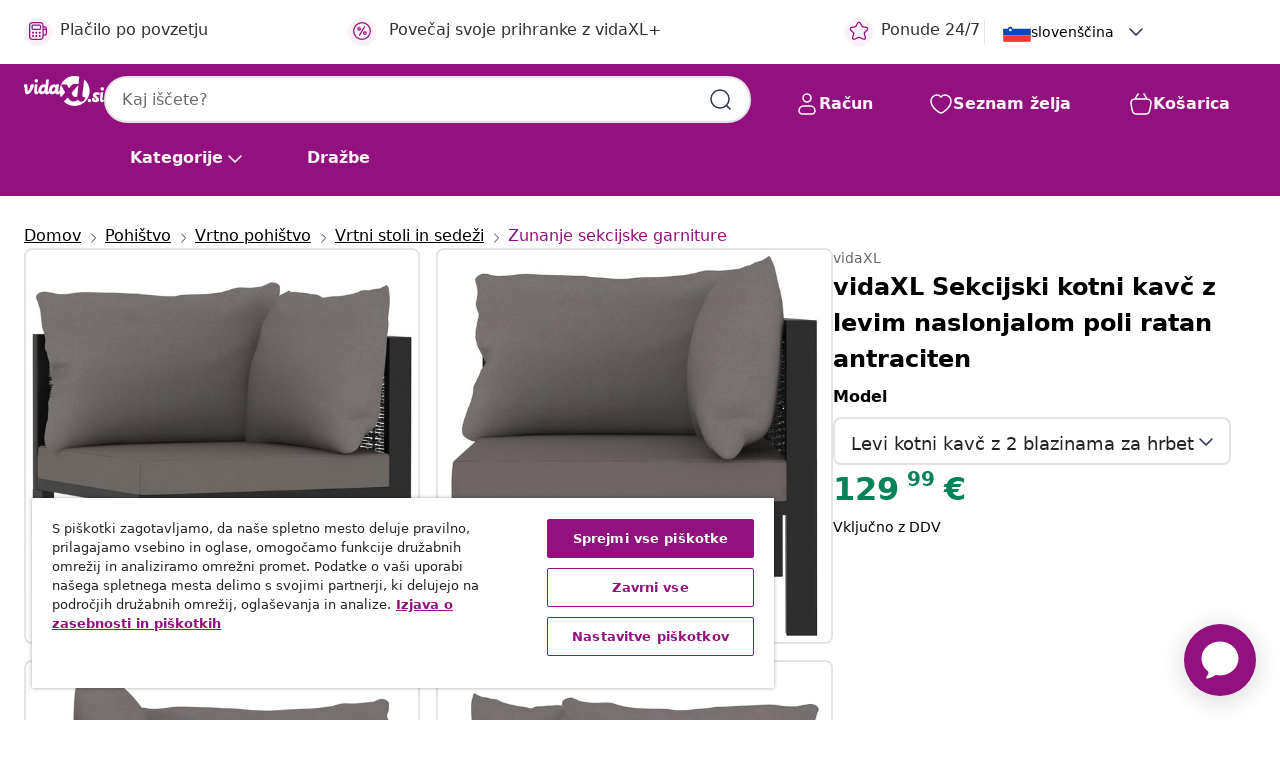

--- FILE ---
content_type: text/html;charset=UTF-8
request_url: https://www.vidaxl.si/e/vidaxl-sekcijski-kotni-kavc-z-levim-naslonjalom-poli-ratan-antraciten/8719883994482.html
body_size: 40504
content:
 

 











 


 

























<!DOCTYPE html>
<html lang="sl-si" country="si" dir="ltr">
<head>




<link rel="preload" href="/on/demandware.static/Sites-vidaxl-si-Site/-/default/dw12605bad/fonts/vidaXLfontFE.woff" as="font" crossorigin />

<style>
    @font-face {
        font-family: vidaXLfont;
        src:  url("/on/demandware.static/Sites-vidaxl-si-Site/-/default/dw12605bad/fonts/vidaXLfontFE.woff") format("woff");
        font-weight: 400;
        font-style: normal;
    }
</style>

<link rel="preload" href="/on/demandware.static/Sites-vidaxl-si-Site/-/sl_SI/dwefeb0b4a/images/vidaXL_logo.svg" as="image" />


    <link rel="preload" href="/on/demandware.static/Sites-vidaxl-si-Site/-/sl_SI/v1769191489761/css/global-modified.css" as="style" />
    <link rel="preload" href="/on/demandware.static/Sites-vidaxl-si-Site/-/sl_SI/v1769191489761/css/molecules.css" as="style" />



    <link rel="preload" href="//cdn.cookielaw.org/scripttemplates/otSDKStub.js" as="script" />

<!--[if gt IE 9]><!-->
<script>//common/scripts.isml</script>
<script defer type="text/javascript" src="/on/demandware.static/Sites-vidaxl-si-Site/-/sl_SI/v1769191489761/js/main.js"></script>

    
        <script defer type="text/javascript" src="/on/demandware.static/Sites-vidaxl-si-Site/-/sl_SI/v1769191489761/js/productDetail.js"
            
            >
        </script>
    


<!--<![endif]-->
<script>
    window.SitePreferences =  {"dataDogImageAddErrorEnable":true}
</script>


<meta charset=UTF-8>

<meta http-equiv="x-ua-compatible" content="ie=edge">

<meta name="viewport" content="width=device-width, initial-scale=1">


















    



    <link rel="alternate" hreflang="sl-SI" href="https://www.vidaxl.si/e/vidaxl-sekcijski-kotni-kavc-z-levim-naslonjalom-poli-ratan-antraciten/8719883994482.html" >
<link rel="alternate" hreflang="pt-PT" href="https://www.vidaxl.pt/e/vidaxl-sofa-seccional-canto-c-apoio-bracos-esquerdo-vime-pe-antracite/8719883994482.html" >
<link rel="alternate" hreflang="de-AT" href="https://www.vidaxl.at/e/vidaxl-sofa-eckelement-mit-linker-armlehne-poly-rattan-anthrazit/8719883994482.html" >
<link rel="alternate" hreflang="de-DE" href="https://www.vidaxl.de/e/vidaxl-sofa-eckelement-mit-linker-armlehne-poly-rattan-anthrazit/8719883994482.html" >
<link rel="alternate" hreflang="el-GR" href="https://www.vidaxl.gr/e/vidaxl-kanapes-goniakos-tmimat-anthraki-synth-ratan-me-aristero-mpratso/8719883994482.html" >
<link rel="alternate" hreflang="fr-FR" href="https://www.vidaxl.fr/e/vidaxl-canape-dangle-sectionnel-avec-accoudoir-gauche-resine-tressee/8719883994482.html" >
<link rel="alternate" hreflang="en-AU" href="https://www.vidaxl.com.au/e/vidaxl-sectional-corner-sofa-with-left-armrest-poly-rattan-anthracite/8719883994482.html" >
<link rel="alternate" hreflang="pl-PL" href="https://www.vidaxl.pl/e/vidaxl-modulowe-siedzisko-narozne-lewy-podlokietnik-rattan-pe-szare/8719883994482.html" >
<link rel="alternate" hreflang="de-CH" href="https://de.vidaxl.ch/e/vidaxl-sofa-eckelement-mit-linker-armlehne-poly-rattan-anthrazit/8719883994482.html" >
<link rel="alternate" hreflang="fr-CH" href="https://fr.vidaxl.ch/e/vidaxl-canape-dangle-sectionnel-avec-accoudoir-gauche-resine-tressee/8719883994482.html" >
<link rel="alternate" hreflang="sk-SK" href="https://www.vidaxl.sk/e/vidaxl-sektorova-rohova-pohovka-s-lavou-opierkou-ruky-antracitova-polyratanova/8719883994482.html" >
<link rel="alternate" hreflang="bg-BG" href="https://www.vidaxl.bg/e/vidaxl-modulen-aglov-divan-s-lyav-podlakatnik-poliratan-antratsit/8719883994482.html" >
<link rel="alternate" hreflang="nl-NL" href="https://www.vidaxl.nl/e/vidaxl-hoekbank-sectioneel-met-linkerarmleuning-poly-rattan-antraciet/8719883994482.html" >
<link rel="alternate" hreflang="nl-BE" href="https://nl.vidaxl.be/e/vidaxl-hoekbank-sectioneel-met-linkerarmleuning-poly-rattan-antraciet/8719883994482.html" >
<link rel="alternate" hreflang="fr-BE" href="https://fr.vidaxl.be/e/vidaxl-canape-dangle-sectionnel-avec-accoudoir-gauche-resine-tressee/8719883994482.html" >
<link rel="alternate" hreflang="sv-SE" href="https://www.vidaxl.se/e/vidaxl-hornsits-till-modulsoffa-vanster-armstod-konstrotting-antracit/8719883994482.html" >
<link rel="alternate" hreflang="cs-CZ" href="https://www.vidaxl.cz/e/vidaxl-dilci-rohova-pohovka-s-levou-podruckou-polyratan-antracitova/8719883994482.html" >
<link rel="alternate" hreflang="da-DK" href="https://www.vidaxl.dk/e/vidaxl-hjornedel-til-sofa-med-venstre-armlaen-polyrattan-antracitgra/8719883994482.html" >
<link rel="alternate" hreflang="is-IS" href="https://is.vidaxl.is/e/vidaxl-hornsofaeining-me-vinstri-armhvilu-polyrattan-reykgra/8719883994482.html" >
<link rel="alternate" hreflang="ro-RO" href="https://www.vidaxl.ro/e/vidaxl-canapea-de-colt-modulara-cotiera-stanga-antracit-poliratan/8719883994482.html" >
<link rel="alternate" hreflang="lv-LV" href="https://www.vidaxl.lv/e/vidaxl-modulu-stura-divans-ar-kreiso-roku-balstu-pe-rotangpalma/8719883994482.html" >
<link rel="alternate" hreflang="lt-LT" href="https://www.vidaxl.lt/e/vidaxl-moduline-kampine-sofa-su-porankiu-kaireje-pilka-poliratanas/8719883994482.html" >
<link rel="alternate" hreflang="it-IT" href="https://www.vidaxl.it/e/idaxl-divano-angolare-modulare-bracciolo-sinistro-polyrattan-antracite/8719883994482.html" >
<link rel="alternate" hreflang="es-ES" href="https://www.vidaxl.es/e/vidaxl-sofa-seccional-esquina-reposabrazos-izq-ratan-pe-antracita/8719883994482.html" >
<link rel="alternate" hreflang="et-EE" href="https://www.vidaxl.ee/e/vidaxl-nurgadiivani-osa-vasaku-kaetoega-polurotang-antratsiithall/8719883994482.html" >
<link rel="alternate" hreflang="hr-HR" href="https://www.vidaxl.hr/e/vidaxl-modularna-kutna-sofa-od-poliratana-s-lijevim-naslonom-antracit/8719883994482.html" >
<link rel="alternate" hreflang="hu-HU" href="https://www.vidaxl.hu/e/vidaxl-antracitszurke-polyrattan-sarokkanape-elem-bal-oldali-karfaval/8719883994482.html" >
<link rel="alternate" hreflang="en-US" href="https://www.vidaxl.com/e/8719883994482.html" >
<link rel="alternate" hreflang="en-AE" href="https://en.vidaxl.ae/e/vidaxl-sectional-corner-sofa-with-left-armrest-poly-rattan-anthracite/8719883994482.html" >
<link rel="alternate" hreflang="ja-JP" href="https://www.vidaxl.jp/e/vidaxl/8719883994482.html" >
<link rel="alternate" hreflang="ar-AE" href="https://ar.vidaxl.ae/e/vidaxl/8719883994482.html" >


 
    
        
            <meta property="og:image" content="https://www.vidaxl.si/on/demandware.static/-/Sites-vidaxl-catalog-master-sku/default/dw8b8f8eba/hi-res/436/4299/6368/500111/49397/image_1_49397.jpg">
        
    

    
        
            <meta property="og:image:width" content="1200px">
        
    

    
        
            <meta property="og:type" content="article">
        
    

    
        
            <meta property="og:title" content="vidaXL Sekcijski kotni kavč z levim naslonjalom poli ratan antraciten | vidaxl-si">
        
    

    
        
            <meta property="og:image:height" content="1200px">
        
    

    
        
            
                
                <meta name="robots" content="index,follow">
            
        
        
    

    
        
            <meta property="og:url" content="https://www.vidaxl.si/e/vidaxl-sekcijski-kotni-kavc-z-levim-naslonjalom-poli-ratan-antraciten/8719883994482.html">
        
    

    
        
            <meta property="og:description" content="Uživajte v svojem prostem času na tem elegantnem kotnem kavču iz poli ratana. Ta počivalnik se bo popolnoma podal v notranje in zunanje prostore. Ta vrtni kavč je izdelan iz vzdržljivega ročno pletenega poli ratana, ki obdaja pra&scaron;no barvan aluminijast okvir, zato je močan, trden in vremensko odporen. Zahvaljujoč poli ratanu, ki je odporen na vse vremenske razmere, je fotelj trpežen in primeren za vsakodnevno uporabo. &Scaron;iroko naslonjalo za roke, podložena blazina za sedež in blazina za hrbet nudijo največje udobje med sedenjem. Kavč lahko kombinirate z drugimi modularnimi deli, ki so na voljo v spustnem meniju, ter tako ustvarite svojo lastno vrtno počivalno garnituro! Primere lahko najdete na zadnjih 9 slikah. Opomba: Priporočamo, da kavč v primeru dežja, snega ali zmrzali pokrijete.">
        
    







        <title>vidaXL Sekcijski kotni kavč z levim naslonjalom poli ratan antraciten | vidaXL.si</title>




    
        
    
       
        <meta name="description" content="Kupi vidaXL Sekcijski kotni kavč z levim naslonjalom poli ratan antraciten prek spleta | Brezplačna dostava vseh izdelkov ✓ Odlične ponudbe ✓ Nizke cene" />
    


    <meta name="keywords" content="kotni kavč, kotni kavči, kotni kavč, kotni kavči, kotni stol, kotni stoli, sekcijski kotni kavč, sekcijski kotni kavči, vrtni kotni sedež, vrtni kotni sedeži" />

 

<link rel="icon" type="image/png" href="/on/demandware.static/Sites-vidaxl-si-Site/-/default/dwb408d4bd/images/favicons/favicon-196x196.png" sizes="196x196" />
<link rel="icon" type="image/png" href="/on/demandware.static/Sites-vidaxl-si-Site/-/default/dwdb09da36/images/favicons/favicon-96x96.png" sizes="96x96" />
<link rel="icon" type="image/png" href="/on/demandware.static/Sites-vidaxl-si-Site/-/default/dwbd770745/images/favicons/favicon-32x32.png" sizes="32x32" />
<link rel="icon" type="image/png" href="/on/demandware.static/Sites-vidaxl-si-Site/-/default/dwd8b77439/images/favicons/favicon-16x16.png" sizes="16x16" />
<link rel="icon" type="image/png" href="/on/demandware.static/Sites-vidaxl-si-Site/-/default/dwf2f441ab/images/favicons/favicon-128.png" sizes="128x128" />
<link rel="icon" type="image/png" href="/on/demandware.static/Sites-vidaxl-si-Site/-/default/dw5db65b5c/images/favicons/favicon-48x48.png" sizes="48x48" />
<link rel="icon" type="image/png" href="/on/demandware.static/Sites-vidaxl-si-Site/-/default/dwc06a1535/images/favicons/favicon-144x144.png" sizes="144x144" />
<link rel="icon" type="image/x-icon" href="/on/demandware.static/Sites-vidaxl-si-Site/-/default/dw9d734a52/images/favicon.ico" />

<link rel="stylesheet" href="/on/demandware.static/Sites-vidaxl-si-Site/-/sl_SI/v1769191489761/css/global-modified.css" />


<link rel="stylesheet" href="/on/demandware.static/Sites-vidaxl-si-Site/-/sl_SI/v1769191489761/css/molecules.css" />


    
        <link rel="stylesheet" href="/on/demandware.static/Sites-vidaxl-si-Site/-/sl_SI/v1769191489761/css/product/detail.css" />
    

    
        <link rel="stylesheet" href="/on/demandware.static/Sites-vidaxl-si-Site/-/sl_SI/v1769191489761/css/energyLabel.css" />
    


<script type="application/ld+json">
    {
    "@context": "https://schema.org",
    "@type": "Organization",
    "brand": {"name": "vidaXL", "@type": "Thing"}
    }
</script>

<script id="fallback-images-script" data-use-alternative-product-images="ONLY_MISSING">
    function handleImageError(img) {
        const useAlternativeProductImages = document.querySelector('#fallback-images-script').dataset.useAlternativeProductImages;
        var dataDogPreference = SitePreferences.dataDogImageAddErrorEnable;
        img.onerror = ""; // prevent infinite loop
        if (dataDogPreference && window.DD_RUM) {
            // Report the error to Datadog RUM
            window.DD_RUM.onReady(function() {
            if (window.DD_RUM && typeof window.DD_RUM.addError === 'function') {
                console.log('Reporting image load error to Datadog RUM for image:', img.src);
                window.DD_RUM.addError(new Error('Main image load error:'+img.src), {
                    source: 'image',
                    handling: 'handled',
                    imgSrc: img.src,
                    alt: img.alt || ''
                });
            }
            });
         }
        if (useAlternativeProductImages === 'ONLY_MISSING' && img.dataset.alternativeImgSrc) {
            img.src = img.dataset.alternativeImgSrc;
            img.onerror = function () {
                img.src = img.dataset.errorSrc;
                if (dataDogPreference && window.DD_RUM) {               
                    // Report secondary error to Datadog RUM
                    window.DD_RUM.onReady(function() {
                        if (window.DD_RUM && typeof window.DD_RUM.addError === 'function') {
                            console.log('Reporting alternative image load error to Datadog RUM for image:', img.dataset.alternativeImgSrc);
                            window.DD_RUM.addError(new Error('Alternative image load error:' + img.dataset.alternativeImgSrc), {
                                handling: 'handled',
                                imgSrc: img.src,
                                alt: img.alt || ''
                            });
                        }
                    });
                }
            };
        } else if (img.dataset.sourceImg) {
            if (img.dataset.altImgSrc){
                img.src = img.dataset.altImgSrc;
                img.removeAttribute('srcset');
                img.onerror = function () {
                const fallbackTried = img.dataset.fallbackTried === "true";
                if (!fallbackTried) {
                    img.dataset.fallbackTried = "true";
                    img.src = img.dataset.errorSrc;
                    if (dataDogPreference && window.DD_RUM) {
                        // Report secondary error to Datadog RUM
                        window.DD_RUM.onReady(function() {
                            if (window.DD_RUM && typeof window.DD_RUM.addError === 'function') {
                                console.log('Reporting alternative image load error to Datadog RUM for image:', img.dataset.altImgSrc);
                                window.DD_RUM.addError(new Error('Alternative image load error:' + img.dataset.altImgSrc), {
                                    handling: 'handled',
                                    imgSrc: img.src,
                                    alt: img.alt || ''
                                    });
                                }
                        });
                    }
                    img.removeAttribute('srcset');
                    img.classList.add('unavailable-image-loaded');
                } else {
                    img.onerror = null; // stop the loop
                }
            };
            }
        } 
        else if (img.dataset.errorSrc) {
            img.src = img.dataset.errorSrc;
        }
    }

    function handleBackgroundImageError(imgElement) {
        const fallbackImage = imgElement.getAttribute('data-alternative-img-src');
        const errorImage = imgElement.getAttribute('data-error-src') || '/images/product-image-unavailable.svg';

        // Determine the final image to use for <img src>
        const finalImage = (fallbackImage && fallbackImage.trim() !== '') ? fallbackImage : errorImage;

        // Apply the fallback or error image to the <img>
        imgElement.src = finalImage;
    }

// Separate function that sets the background image
function applyOverlayBackground(imgElement, imageUrl) {
    if (imageUrl && imageUrl.trim() !== '' && imageUrl !== 'null') {
        const parentDiv = imgElement.closest('div');
        if (parentDiv) {
            parentDiv.style.backgroundImage = 'var(--overlay-gradient), url('+ imageUrl +')';
        }
    }
    imgElement.classList.add('invisible');
}

</script>





<!-- Consent Mode default settings -->
<script>
    var dataLayer = dataLayer || [];
    function gtag(){dataLayer.push(arguments);}

    gtag('consent', 'default', {
    'ad_storage': 'denied',
    'analytics_storage': 'denied',
    'functionality_storage': 'denied',
    'personalization_storage': 'denied',
    'security_storage': 'denied',
    'ad_user_data': 'denied',
    'ad_personalization': 'denied',
    'wait_for_update': 500
    });
</script>





<script>
    window.dataLayer = window.dataLayer || [];
</script>


    <script async src="https://536004373.collect.igodigital.com/collect.js"> </script>
    <script>
    var _etmc = [];
    _etmc.push(["setOrgId", 536004373]);
    </script>





    
        
                <!-- Google Tag Manager -->
                <script>(function(w,d,s,l,i){w[l]=w[l]||[];w[l].push({'gtm.start':
                        new Date().getTime(),event:'gtm.js'});var f=d.getElementsByTagName(s)[0],
                    j=d.createElement(s),dl=l!='dataLayer'?'&l='+l:'';j.async=true;j.src=
                    'https://www.googletagmanager.com/gtm.js?id='+i+dl;f.parentNode.insertBefore(j,f);
                })(window,document,'script','dataLayer','GTM-T53NPDD');</script>
                <!-- End Google Tag Manager -->
        
    

    
    



    <!-- OneTrust Cookies Consent Notice start for www.vidaxl.si-->
    <script src="https://cdn.cookielaw.org/scripttemplates/otSDKStub.js" charset="UTF-8"
        data-domain-script="9deabf7b-5e17-4a11-8e00-835112811a15" data-document-language="true" ></script>
    <script>
        function OptanonWrapper() { }
    </script>
    <!-- OneTrust Cookies Consent Notice end for www.vidaxl.si-->



    <!-- Prefixbox Integration -->
<link rel="preconnect" href="https://integration.prefixbox.com/" />
<link rel="dns-prefetch" href="https://integration.prefixbox.com/" />
<link rel="preconnect" href="https://api.prefixbox.com/" />
<link rel="dns-prefetch" href="https://api.prefixbox.com/" />
<script>
    window.prefixboxAnalytics=window.prefixboxAnalytics||function(t,s,p,o){(window.pfbxQueue=window.pfbxQueue||[]).push({type:t,source:s,params:p,overrideObject:o});};
    window.prefixboxFunctions=window.prefixboxFunctions||{}; window.prefixboxCustomerFunctions=window.prefixboxCustomerFunctions||{};
</script>
<script
    id="prefixbox-integration-v2"
    async
    defer
    fetchpriority="high"
    type="text/javascript"
    src="https://integration.prefixbox.com/8e7d22e6-4e25-46e5-a798-f78a9284b043"
> </script>
<!-- End Prefixbox Integration -->



<link rel="canonical" href="/e/vidaxl-sekcijski-kotni-kavc-z-levim-naslonjalom-poli-ratan-antraciten/8719883994482.html"/>


<script type="text/javascript">//<!--
/* <![CDATA[ (head-active_data.js) */
var dw = (window.dw || {});
dw.ac = {
    _analytics: null,
    _events: [],
    _category: "",
    _searchData: "",
    _anact: "",
    _anact_nohit_tag: "",
    _analytics_enabled: "true",
    _timeZone: "Europe/Ljubljana",
    _capture: function(configs) {
        if (Object.prototype.toString.call(configs) === "[object Array]") {
            configs.forEach(captureObject);
            return;
        }
        dw.ac._events.push(configs);
    },
	capture: function() { 
		dw.ac._capture(arguments);
		// send to CQ as well:
		if (window.CQuotient) {
			window.CQuotient.trackEventsFromAC(arguments);
		}
	},
    EV_PRD_SEARCHHIT: "searchhit",
    EV_PRD_DETAIL: "detail",
    EV_PRD_RECOMMENDATION: "recommendation",
    EV_PRD_SETPRODUCT: "setproduct",
    applyContext: function(context) {
        if (typeof context === "object" && context.hasOwnProperty("category")) {
        	dw.ac._category = context.category;
        }
        if (typeof context === "object" && context.hasOwnProperty("searchData")) {
        	dw.ac._searchData = context.searchData;
        }
    },
    setDWAnalytics: function(analytics) {
        dw.ac._analytics = analytics;
    },
    eventsIsEmpty: function() {
        return 0 == dw.ac._events.length;
    }
};
/* ]]> */
// -->
</script>
<script type="text/javascript">//<!--
/* <![CDATA[ (head-cquotient.js) */
var CQuotient = window.CQuotient = {};
CQuotient.clientId = 'bfns-vidaxl-si';
CQuotient.realm = 'BFNS';
CQuotient.siteId = 'vidaxl-si';
CQuotient.instanceType = 'prd';
CQuotient.locale = 'sl_SI';
CQuotient.fbPixelId = '2199379333441420';
CQuotient.activities = [];
CQuotient.cqcid='';
CQuotient.cquid='';
CQuotient.cqeid='';
CQuotient.cqlid='';
CQuotient.apiHost='api.cquotient.com';
/* Turn this on to test against Staging Einstein */
/* CQuotient.useTest= true; */
CQuotient.useTest = ('true' === 'false');
CQuotient.initFromCookies = function () {
	var ca = document.cookie.split(';');
	for(var i=0;i < ca.length;i++) {
	  var c = ca[i];
	  while (c.charAt(0)==' ') c = c.substring(1,c.length);
	  if (c.indexOf('cqcid=') == 0) {
		CQuotient.cqcid=c.substring('cqcid='.length,c.length);
	  } else if (c.indexOf('cquid=') == 0) {
		  var value = c.substring('cquid='.length,c.length);
		  if (value) {
		  	var split_value = value.split("|", 3);
		  	if (split_value.length > 0) {
			  CQuotient.cquid=split_value[0];
		  	}
		  	if (split_value.length > 1) {
			  CQuotient.cqeid=split_value[1];
		  	}
		  	if (split_value.length > 2) {
			  CQuotient.cqlid=split_value[2];
		  	}
		  }
	  }
	}
}
CQuotient.getCQCookieId = function () {
	if(window.CQuotient.cqcid == '')
		window.CQuotient.initFromCookies();
	return window.CQuotient.cqcid;
};
CQuotient.getCQUserId = function () {
	if(window.CQuotient.cquid == '')
		window.CQuotient.initFromCookies();
	return window.CQuotient.cquid;
};
CQuotient.getCQHashedEmail = function () {
	if(window.CQuotient.cqeid == '')
		window.CQuotient.initFromCookies();
	return window.CQuotient.cqeid;
};
CQuotient.getCQHashedLogin = function () {
	if(window.CQuotient.cqlid == '')
		window.CQuotient.initFromCookies();
	return window.CQuotient.cqlid;
};
CQuotient.trackEventsFromAC = function (/* Object or Array */ events) {
try {
	if (Object.prototype.toString.call(events) === "[object Array]") {
		events.forEach(_trackASingleCQEvent);
	} else {
		CQuotient._trackASingleCQEvent(events);
	}
} catch(err) {}
};
CQuotient._trackASingleCQEvent = function ( /* Object */ event) {
	if (event && event.id) {
		if (event.type === dw.ac.EV_PRD_DETAIL) {
			CQuotient.trackViewProduct( {id:'', alt_id: event.id, type: 'raw_sku'} );
		} // not handling the other dw.ac.* events currently
	}
};
CQuotient.trackViewProduct = function(/* Object */ cqParamData){
	var cq_params = {};
	cq_params.cookieId = CQuotient.getCQCookieId();
	cq_params.userId = CQuotient.getCQUserId();
	cq_params.emailId = CQuotient.getCQHashedEmail();
	cq_params.loginId = CQuotient.getCQHashedLogin();
	cq_params.product = cqParamData.product;
	cq_params.realm = cqParamData.realm;
	cq_params.siteId = cqParamData.siteId;
	cq_params.instanceType = cqParamData.instanceType;
	cq_params.locale = CQuotient.locale;
	
	if(CQuotient.sendActivity) {
		CQuotient.sendActivity(CQuotient.clientId, 'viewProduct', cq_params);
	} else {
		CQuotient.activities.push({activityType: 'viewProduct', parameters: cq_params});
	}
};
/* ]]> */
// -->
</script>


   <script type="application/ld+json">
        {"@context":"http://schema.org/","@type":"Product","name":"vidaXL Sekcijski kotni kavč z levim naslonjalom poli ratan antraciten","description":"<p>Uživajte v svojem prostem času na tem elegantnem kotnem kavču iz poli ratana. Ta počivalnik se bo popolnoma podal v notranje in zunanje prostore.</p><p>Ta vrtni kavč je izdelan iz vzdržljivega ročno pletenega poli ratana, ki obdaja prašno barvan aluminijast okvir, zato je močan, trden in vremensko odporen. Zahvaljujoč poli ratanu, ki je odporen na vse vremenske razmere, je fotelj trpežen in primeren za vsakodnevno uporabo. Široko naslonjalo za roke, podložena blazina za sedež in blazina za hrbet nudijo največje udobje med sedenjem. Kavč lahko kombinirate z drugimi modularnimi deli, ki so na voljo v spustnem meniju, ter tako ustvarite svojo lastno vrtno počivalno garnituro! Primere lahko najdete na zadnjih 9 slikah.</p><p>Opomba: Priporočamo, da kavč v primeru dežja, snega ali zmrzali pokrijete.</p>","mpn":"8719883994482","sku":"8719883994482","brand":{"@type":"Thing","name":"vidaXL"},"image":["https://www.vidaxl.si/dw/image/v2/BFNS_PRD/on/demandware.static/-/Sites-vidaxl-catalog-master-sku/default/dw8b8f8eba/hi-res/436/4299/6368/500111/49397/image_1_49397.jpg?sw=600","https://www.vidaxl.si/dw/image/v2/BFNS_PRD/on/demandware.static/-/Sites-vidaxl-catalog-master-sku/default/dwb6e985a0/hi-res/436/4299/6368/500111/49397/image_2_49397.jpg?sw=600","https://www.vidaxl.si/dw/image/v2/BFNS_PRD/on/demandware.static/-/Sites-vidaxl-catalog-master-sku/default/dw7273e25c/hi-res/436/4299/6368/500111/49397/image_3_49397.jpg?sw=600","https://www.vidaxl.si/dw/image/v2/BFNS_PRD/on/demandware.static/-/Sites-vidaxl-catalog-master-sku/default/dw4c6e5340/hi-res/436/4299/6368/500111/49397/image_4_49397.jpg?sw=600","https://www.vidaxl.si/dw/image/v2/BFNS_PRD/on/demandware.static/-/Sites-vidaxl-catalog-master-sku/default/dw631097ff/hi-res/436/4299/6368/500111/49397/image_5_49397.jpg?sw=600","https://www.vidaxl.si/dw/image/v2/BFNS_PRD/on/demandware.static/-/Sites-vidaxl-catalog-master-sku/default/dw98e14fcb/hi-res/436/4299/6368/500111/49397/image_6_49397.jpg?sw=600","https://www.vidaxl.si/dw/image/v2/BFNS_PRD/on/demandware.static/-/Sites-vidaxl-catalog-master-sku/default/dw2e903585/hi-res/436/4299/6368/500111/49397/image_7_49397.jpg?sw=600","https://www.vidaxl.si/dw/image/v2/BFNS_PRD/on/demandware.static/-/Sites-vidaxl-catalog-master-sku/default/dw64ebe16e/hi-res/436/4299/6368/500111/49397/image_8_49397.jpg?sw=600","https://www.vidaxl.si/dw/image/v2/BFNS_PRD/on/demandware.static/-/Sites-vidaxl-catalog-master-sku/default/dwbd425f97/hi-res/436/4299/6368/500111/49397/image_9_49397.jpg?sw=600","https://www.vidaxl.si/dw/image/v2/BFNS_PRD/on/demandware.static/-/Sites-vidaxl-catalog-master-sku/default/dw657f113e/hi-res/436/4299/6368/500111/49397/image_10_49397.jpg?sw=600","https://www.vidaxl.si/dw/image/v2/BFNS_PRD/on/demandware.static/-/Sites-vidaxl-catalog-master-sku/default/dw8579700d/hi-res/436/4299/6368/500111/49397/image_11_49397.jpg?sw=600","https://www.vidaxl.si/dw/image/v2/BFNS_PRD/on/demandware.static/-/Sites-vidaxl-catalog-master-sku/default/dw86857df2/hi-res/436/4299/6368/500111/49397/image_12_49397.jpg?sw=600","https://www.vidaxl.si/dw/image/v2/BFNS_PRD/on/demandware.static/-/Sites-vidaxl-catalog-master-sku/default/dw1eacf498/hi-res/436/4299/6368/500111/49397/image_13_49397.jpg?sw=600","https://www.vidaxl.si/dw/image/v2/BFNS_PRD/on/demandware.static/-/Sites-vidaxl-catalog-master-sku/default/dwc35bfb2a/hi-res/436/4299/6368/500111/49397/image_14_49397.jpg?sw=600","https://www.vidaxl.si/dw/image/v2/BFNS_PRD/on/demandware.static/-/Sites-vidaxl-catalog-master-sku/default/dw0d2a370e/hi-res/436/4299/6368/500111/49397/image_15_49397.jpg?sw=600","https://www.vidaxl.si/dw/image/v2/BFNS_PRD/on/demandware.static/-/Sites-vidaxl-catalog-master-sku/default/dwb1c182d9/hi-res/436/4299/6368/500111/49397/image_16_49397.jpg?sw=600"],"offers":{"url":{},"@type":"Offer","priceCurrency":"EUR","price":"129.99","availability":"http://schema.org/InStock"}}
    </script>



</head>
<body>

    
        
    

    
    


<div
class="page "
data-action="Product-Show"
data-locale="sl_SI"
data-querystring="pid=8719883994482"
>


























 

 











 


 



























<div
    class="d-none js-auth-data"
    data-authenticated="false"
    data-registered="false"
    data-dropshipper="null"
    data-isbusinessuser="false"
>
</div>




<div class="container usp-container d-flex flex-row js-usp-row">
    <div class="usp-header-row">
        
	
	<div class="content-asset"><!-- dwMarker="content" dwContentID="8d1ce502cdc295536b7778c4b8" -->
		<div class="usp slick-not-init" id="header-usp">
<p class="usp-block" data-target="#uspModal" data-toggle="modal"><span class="usp-icons"> <svg fill="none" height="24" viewbox="0 0 24 24" width="24" xmlns="http://www.w3.org/2000/svg"> <path d="M9.13784 4.72433C10.0591 2.8819 10.5197 1.96069 11.143 1.66508C11.6854 1.40782 12.3146 1.40782 12.8571 1.66508C13.4804 1.96069 13.941 2.88191 14.8622 4.72434L15.2215 5.4429C15.5059 6.01177 15.6481 6.29621 15.8562 6.51399C16.0403 6.70676 16.2612 6.86077 16.5058 6.96694C16.782 7.08689 17.0981 7.12201 17.7302 7.19225L18.0564 7.22849C20.2646 7.47385 21.3687 7.59653 21.8677 8.10561C22.3013 8.54802 22.5055 9.16639 22.4205 9.78001C22.3227 10.4861 21.5086 11.242 19.8805 12.7539L19.5361 13.0736C18.9804 13.5897 18.7025 13.8477 18.5419 14.1604C18.4 14.4368 18.3244 14.7424 18.3211 15.0531C18.3174 15.4046 18.4446 15.7671 18.699 16.4921V16.4921C19.5294 18.8587 19.9446 20.042 19.673 20.7338C19.4374 21.3339 18.927 21.7836 18.3021 21.9418C17.5816 22.1241 16.4767 21.5717 14.267 20.4668L13.4311 20.0489C12.9064 19.7865 12.644 19.6553 12.3688 19.6037C12.1251 19.558 11.8749 19.558 11.6312 19.6037C11.356 19.6553 11.0937 19.7865 10.5689 20.0489L9.73299 20.4668C7.52325 21.5717 6.41838 22.1241 5.69791 21.9418C5.07298 21.7836 4.56261 21.3339 4.32703 20.7338C4.05543 20.042 4.47062 18.8587 5.30101 16.4921V16.4921C5.55541 15.7671 5.68261 15.4046 5.67891 15.0531C5.67565 14.7424 5.60005 14.4368 5.45811 14.1604C5.29751 13.8477 5.01964 13.5897 4.46388 13.0736L4.11954 12.7539C2.49141 11.242 1.67734 10.4861 1.57953 9.78001C1.49453 9.16639 1.69867 8.54802 2.13229 8.10561C2.63127 7.59653 3.73538 7.47385 5.9436 7.22849L6.26976 7.19225C6.90189 7.12201 7.21795 7.08689 7.49423 6.96694C7.73879 6.86077 7.95965 6.70676 8.14383 6.51399C8.35189 6.29621 8.49411 6.01178 8.77855 5.44291L9.13784 4.72433Z" stroke="var(--color-plum-500, #93117e)" stroke-linecap="round" stroke-linejoin="round" stroke-width="1.5"></path> </svg> </span> Ponude 24/7</p>

<p class="usp-block" data-target="#uspModal" data-toggle="modal"><span class="usp-icons"> <svg fill="none" height="24" viewbox="0 0 24 24" width="24" xmlns="http://www.w3.org/2000/svg"> <path d="M10 19H14M10 19C10 20.6569 8.65685 22 7 22C5.34315 22 4 20.6569 4 19M10 19C10 17.3431 8.65685 16 7 16C5.34315 16 4 17.3431 4 19M14 19C14 20.6569 15.3431 22 17 22C18.6569 22 20 20.6569 20 19M14 19C14 17.3431 15.3431 16 17 16C18.6569 16 20 17.3431 20 19M20 19V19C21.6569 19 23 17.6569 23 16V6.8C23 5.11984 23 4.27976 22.673 3.63803C22.3854 3.07354 21.9265 2.6146 21.362 2.32698C20.7202 2 19.8802 2 18.2 2H15.8C14.1198 2 13.2798 2 12.638 2.32698C12.0735 2.6146 11.6146 3.07354 11.327 3.63803C11 4.27976 11 5.11984 11 6.8V7.8C11 8.9201 11 9.48016 10.782 9.90798C10.5903 10.2843 10.2843 10.5903 9.90798 10.782C9.48016 11 8.92011 11 7.8 11H1.5M4 19V19C3.06812 19 2.60218 19 2.23463 18.8478C1.74458 18.6448 1.35523 18.2554 1.15224 17.7654C1 17.3978 1 16.9319 1 16V12.7727C1 12.1129 1 11.783 1.05245 11.4623C1.09902 11.1775 1.17626 10.8987 1.28282 10.6306C1.40284 10.3286 1.57257 10.0457 1.91205 9.47992L2.13566 9.10723C2.8155 7.97416 3.15542 7.40763 3.62342 6.99611C4.03758 6.63195 4.52256 6.35736 5.04791 6.18958C5.64157 6 6.30225 6 7.62362 6H11" stroke="var(--color-plum-500, #93117e)" stroke-linecap="round" stroke-linejoin="round" stroke-width="1.5"></path> </svg> </span> Besplatna dostava</p>

<p class="usp-block" data-target="#uspModal" data-toggle="modal"><span class="usp-icons"> <svg fill="none" height="24" viewbox="0 0 24 24" width="24" xmlns="http://www.w3.org/2000/svg"> <path d="M6.5 14C6.5 14.2761 6.27614 14.5 6 14.5C5.72386 14.5 5.5 14.2761 5.5 14M6.5 14C6.5 13.7239 6.27614 13.5 6 13.5C5.72386 13.5 5.5 13.7239 5.5 14M6.5 14H5.5M6.5 18C6.5 18.2761 6.27614 18.5 6 18.5C5.72386 18.5 5.5 18.2761 5.5 18M6.5 18C6.5 17.7239 6.27614 17.5 6 17.5C5.72386 17.5 5.5 17.7239 5.5 18M6.5 18H5.5M10.5 14C10.5 14.2761 10.2761 14.5 10 14.5C9.72386 14.5 9.5 14.2761 9.5 14M10.5 14C10.5 13.7239 10.2761 13.5 10 13.5C9.72386 13.5 9.5 13.7239 9.5 14M10.5 14H9.5M10.5 18C10.5 18.2761 10.2761 18.5 10 18.5C9.72386 18.5 9.5 18.2761 9.5 18M10.5 18C10.5 17.7239 10.2761 17.5 10 17.5C9.72386 17.5 9.5 17.7239 9.5 18M10.5 18H9.5M14.5 14C14.5 14.2761 14.2761 14.5 14 14.5C13.7239 14.5 13.5 14.2761 13.5 14M14.5 14C14.5 13.7239 14.2761 13.5 14 13.5C13.7239 13.5 13.5 13.7239 13.5 14M14.5 14H13.5M14.5 18C14.5 18.2761 14.2761 18.5 14 18.5C13.7239 18.5 13.5 18.2761 13.5 18M14.5 18C14.5 17.7239 14.2761 17.5 14 17.5C13.7239 17.5 13.5 17.7239 13.5 18M14.5 18H13.5M22 10H18M18 7H18.8C19.9201 7 20.4802 7 20.908 7.21799C21.2843 7.40973 21.5903 7.71569 21.782 8.09202C22 8.51984 22 9.07989 22 10.2V13.8C22 14.9201 22 15.4802 21.782 15.908C21.5903 16.2843 21.2843 16.5903 20.908 16.782C20.4802 17 19.9201 17 18.8 17H18M6.6 10H13.4C13.9601 10 14.2401 10 14.454 9.89101C14.6422 9.79513 14.7951 9.64215 14.891 9.45399C15 9.24008 15 8.96005 15 8.4V6.6C15 6.03995 15 5.75992 14.891 5.54601C14.7951 5.35785 14.6422 5.20487 14.454 5.10899C14.2401 5 13.9601 5 13.4 5H6.6C6.03995 5 5.75992 5 5.54601 5.10899C5.35785 5.20487 5.20487 5.35785 5.10899 5.54601C5 5.75992 5 6.03995 5 6.6V8.4C5 8.96005 5 9.24008 5.10899 9.45399C5.20487 9.64215 5.35785 9.79513 5.54601 9.89101C5.75992 10 6.03995 10 6.6 10ZM6.8 22H13.2C14.8802 22 15.7202 22 16.362 21.673C16.9265 21.3854 17.3854 20.9265 17.673 20.362C18 19.7202 18 18.8802 18 17.2V6.8C18 5.11984 18 4.27976 17.673 3.63803C17.3854 3.07354 16.9265 2.6146 16.362 2.32698C15.7202 2 14.8802 2 13.2 2H6.8C5.11984 2 4.27976 2 3.63803 2.32698C3.07354 2.6146 2.6146 3.07354 2.32698 3.63803C2 4.27976 2 5.11984 2 6.8V17.2C2 18.8802 2 19.7202 2.32698 20.362C2.6146 20.9265 3.07354 21.3854 3.63803 21.673C4.27976 22 5.11984 22 6.8 22Z" stroke="var(--color-plum-500, #93117e)" stroke-linecap="round" stroke-linejoin="round" stroke-width="1.5"></path> </svg> </span> Plačilo po povzetju</p>
 <p class="usp-block" data-toggle="modal" data-target="#uspModal">
        <span class="usp-icons">
            <svg width="24" height="24" viewBox="0 0 24 24" fill="none"
                xmlns="http://www.w3.org/2000/svg">
                <path
                    d="M14.9999 7L8.99988 17M22 12C22 17.5228 17.5228 22 12 22C6.47715 22 2 17.5228 2 12C2 6.47715 6.47715 2 12 2C17.5228 2 22 6.47715 22 12ZM9.99988 9.5C9.99988 10.3284 9.32831 11 8.49988 11C7.67145 11 6.99988 10.3284 6.99988 9.5C6.99988 8.67157 7.67145 8 8.49988 8C9.32831 8 9.99988 8.67157 9.99988 9.5ZM16.9999 14.5C16.9999 15.3284 16.3283 16 15.4999 16C14.6715 16 13.9999 15.3284 13.9999 14.5C13.9999 13.6716 14.6715 13 15.4999 13C16.3283 13 16.9999 13.6716 16.9999 14.5Z"
                    stroke="var(--color-plum-500, #93117e)" stroke-width="1.5"
                    stroke-linecap="round"
                    stroke-linejoin="round" />
            </svg>
        </span>
        <span>Povečaj svoje prihranke z vidaXL+</span>
    </p>
</div>
	</div> <!-- End content-asset -->



        <div class="modal fade p-0 custom-modal" id="uspModal" tabindex="-1" role="dialog" aria-labelledby="uspModal">
            <div class="modal-dialog" role="document">
                <div class="modal-content">
                    <div>
                        <div class="modal-header-usp">
                            <p class="modal-title-usp">Zakaj izbrati vidaXL?
                                
<button 
    class="vbtn text-base btn-neutral transparent pill btn-semantic font-weight-semibold"
    type="button"
    
        data-dismiss="modal"
        
        
        
        
        
        
        aria-label="Zapri meni"
        
        name="button"
        >

        

        
    
         
            
                <img class="" src="/on/demandware.static/Sites-vidaxl-si-Site/-/default/dwac11c557/images/svg/common/cross.svg"
                    alt="Počisti ključne besede za iskanje" width="24px"
                    height="24px">
            
        

        

        

        

    

    

</button>
                            </p>
                        </div>
                    </div>
                    <div class="usp-layout">
                        







<div class="templatePage" id="headerusp">
<div class="experience-region experience-main"><div class="experience-component experience-custom_layouts-headerUSP">

<div class="mobile-2r-2c">
    <div class="usp-row">
        <div class="region usp-section"><div class="experience-component experience-custom_assets-usp">
























 

 











 


 























<div class="modal-body-usp row">
    <div class="popup-usp">
        <div class="usp-main">
            <div class="usp-icon">
                <img src="/on/demandware.static/Sites-vidaxl-si-Site/-/default/dw2d18756e/images/svg/usp/star.svg" alt="usp icon" width="100%" height="100%"/>
            </div>
            <div class="row-des">
                <p class="text-base font-weight-bold title">Ponudbe 24/7</p>
                <p class="description">Na vidaXL lahko vsak dan najde&scaron; najbolj&scaron;e ponudbe in znižane izdelke!</p>
            </div>
        </div>
        
            

<a
class="btn-neutral outlined text-base font-weight-semibold vbtn text-base "

href="https://www.vidaxl.si/cms-coupon-code.html"
target="_self"
tabindex="0"
title="button" role="button"
aria-label="button"






>




<span class="btn-text">Pojdi na ponudbe</span>



</a>
        
    </div>
</div></div></div>
        <div class="region usp-section"><div class="experience-component experience-custom_assets-usp">
























 

 











 


 























<div class="modal-body-usp row">
    <div class="popup-usp">
        <div class="usp-main">
            <div class="usp-icon">
                <img src="/on/demandware.static/Sites-vidaxl-si-Site/-/default/dwb8d6a768/images/svg/usp/truck.svg" alt="usp icon" width="100%" height="100%"/>
            </div>
            <div class="row-des">
                <p class="text-base font-weight-bold title">Brezplačna dostava</p>
                <p class="description">Izkoristi brezplačno dostavo za vse izdelke, velike in majhne!</p>
            </div>
        </div>
        
    </div>
</div></div></div>
        <div class="region usp-section"><div class="experience-component experience-custom_assets-usp">
























 

 











 


 























<div class="modal-body-usp row">
    <div class="popup-usp">
        <div class="usp-main">
            <div class="usp-icon">
                <img src="/on/demandware.static/Sites-vidaxl-si-Site/-/default/dw6ba87ef3/images/svg/usp/pos.svg" alt="usp icon" width="100%" height="100%"/>
            </div>
            <div class="row-des">
                <p class="text-base font-weight-bold title">Plačilo po povzetju</p>
                <p class="description">Na vidaXL ni treba čakati na tvoj najljub&scaron;i izdelek - naroči zdaj in plačaj po povzetju!</p>
            </div>
        </div>
        
    </div>
</div></div></div>
        <div class="region usp-section"><div class="experience-component experience-custom_assets-usp">
























 

 











 


 























<div class="modal-body-usp row">
    <div class="popup-usp">
        <div class="usp-main">
            <div class="usp-icon">
                <img src="/on/demandware.static/Sites-vidaxl-si-Site/-/default/dw2722eabe/images/svg/usp/procent-circle.svg" alt="usp icon" width="100%" height="100%"/>
            </div>
            <div class="row-des">
                <p class="text-base font-weight-bold title">Pridobi popuste s točkami vidaXL+</p>
                <p class="description">&Scaron;e danes se prijavi s svojim računom in spremljaj rast svojih točk vidaXL+. Več kot nakupuje&scaron;, večje popuste lahko odklene&scaron;!</p>
            </div>
        </div>
        
            

<a
class="btn-neutral outlined text-base font-weight-semibold vbtn text-base "

href="https://www.vidaxl.si/loyalty-vidaXL.html"
target="_self"
tabindex="0"
title="button" role="button"
aria-label="button"






>




<span class="btn-text">Ustvari račun</span>



</a>
        
    </div>
</div></div></div>
    </div>
</div></div></div>
</div>




                    </div>
                </div>
            </div>
        </div>
    </div>
    <div class="search-tooltip d-none">
        <span class="tooltip">Prosimo, vnesi iskalni izraz</span>
    </div>
    
        <div class="divider"></div>
        <div class="country-selector-block display-none display-xl-block align-items-center justify-content-end">
            

    <div class="dropdown country-selector" data-url="/on/demandware.store/Sites-vidaxl-si-Site/sl_SI/Page-SetLocale" tabindex="0">
        <span class="btn dropdown-btn-toggle text-base transperent selected" id="dropdownCountrySelector"
            data-toggle="dropdown" aria-haspopup="true" aria-expanded="false">
            <img class="flag-icon"
                src="/on/demandware.static/Sites-vidaxl-si-Site/-/default/dw8b853a46/images/svg/flags/Country=SL.svg"
                alt="SI flag" />
            sloven&scaron;čina
            <button class="vbtn btn-base pill transparent btn-semantic" role="button" >
                <svg width="24" height="24" viewBox="0 0 24 24" fill="none" xmlns="http://www.w3.org/2000/svg">
                    <path d="M6 9L12 15L18 9" stroke="#2F384C" stroke-width="1.5" stroke-linecap="round"
                        stroke-linejoin="round" />
                </svg>
            </button>
        </span>
        <div class="dropdown-menu dropdown-country-selector" aria-labelledby="dropdownCountrySelector">
            <ul class="base-list list-container scrollcontainer">
                
                   <li class="font-weight-regular">
                        <a class="dropdown-item text-base list-content" href="#"
                            data-locale="en_SI" data-currencyCode="EUR">
                            <img class="flag-icon"
                                src="/on/demandware.static/Sites-vidaxl-si-Site/-/default/dwbc924a66/images/svg/flags/Country=EN.svg"
                                alt="SI flag" />
                            English
                        </a>
                    </li>
                
            </ul>
        </div>
    </div>

        </div>
    
</div>
<header id="header" class="bg-primary sticky-top js-navigation header-wrapper pdp">
    <div class="header-container container-max-width">
        <nav class="d-block">
            <div class="row js-nav-row bg-primary hide-search-desktop header-nav-row flex-nowrap d-xl-flex">
                <button class="vbtn btn-base js-navbar-toggler navbar-toggler d-desktop-none" type="button"
                    aria-controls="sg-navbar-collapse" aria-expanded="false" aria-label="Toggle navigation">
                    <div class="nav-toggle d-inline-block">
                        <div class="nav-navicon">
                            <img class="menu-icon" src="/on/demandware.static/Sites-vidaxl-si-Site/-/default/dw707bd61a/images/svg/common/menu.svg"
                                alt=" meni" width="24" height="24">
                        </div>
                    </div>
                </button>
                <a id="logo" class="col justify-content-center align-content-center notranslate menu-logo"
                    href="/" title="vidaXL Domov">
                    <img class="svg logo text-primary" src="/on/demandware.static/Sites-vidaxl-si-Site/-/sl_SI/dwefeb0b4a/images/vidaXL_logo.svg"
                        alt="vidaXL Home" width="100%" height="100%">

                    <img class="svg logo text-primary mobile-sticky-logo"
                        src="/on/demandware.static/Sites-vidaxl-si-Site/-/default/dw8596f5bc/images/svg/common/vidaXL_logo_white.svg" alt="vidaXL Home" width="100%" height="100%">
                </a>
                <div
                    class="d-none d-desktop-none categories-button-block js-categories-button-block header-categorie-links">
                    
<button 
    class="vbtn text-base btn-base pill js-toggle-navigation js-bottom-menu-item font-weight-semibold"
    type="button"
    
        
        
        
        
        
        
        
        aria-label="Kategorije"
        
        name="button"
        >

        

        
    
        

        

        

        
            <span class="btn-text">Kategorije</span>
        

    

     
           
            
                <svg width="24" height="24" viewBox="0 0 24 24" fill="none" xmlns="http://www.w3.org/2000/svg">
                    <path d="M10 6L16 12L10 18" stroke-width="1.5" stroke-linecap="round" stroke-linejoin="round"/>
                </svg>
            
            
            
    

</button>
                </div>
                <div class="col px-0 d-none d-desktop-block">
                    






























 

 











 


 























<div class="site-search w-100 search-bar">
    <form role="search" action="/catalogsearch/result" method="get" name="simpleSearch" class="h-100">

        <div class="input-group search-input-container">
            <input class="search-field horizontal-shake-animation flex-fill text-input text-base fint-weight-regular"
    type="text"
    name="q"
    value=""
    enterkeyhint="search"
    placeholder="Kaj i&scaron;čete?"
    role="combobox"
    aria-describedby="search-assistive-text"
    aria-haspopup="listbox"
    maxlength="100"
    aria-owns="search-results"
    aria-expanded="false"
    aria-autocomplete="list"
    aria-activedescendant=""
    aria-controls="search-results"
    aria-label="Vnesi ključno besedo ali &scaron;tevilko izdelka"
    autocomplete="off"
/>

            
<button 
    class="vbtn text-base btn-semantic d-none reset-button horizontal-shake-animation pill btn-base outlined"
    type="button"
    
        
        
        
        
        
        
        
        aria-label="Počisti ključne besede za iskanje"
        
        name="button"
        >

        

        
    
         
            
                <img class="" src="/on/demandware.static/Sites-vidaxl-si-Site/-/default/dwac11c557/images/svg/common/cross.svg"
                    alt="Počisti ključne besede za iskanje" width="24px"
                    height="24px">
            
        

        

        

        

    

    

</button>
            
<button 
    class="vbtn text-base btn-semantic search-button horizontal-shake-animation pill btn-base outlined"
    type="button"
    
        
        
        
        
        
        
        
        aria-label="Vnesi ključne besede za iskanje"
        
        name="search-button"
        >

        

        
    
         
            
                <img class="" src="/on/demandware.static/Sites-vidaxl-si-Site/-/default/dw58f42cc3/images/svg/common/search.svg"
                    alt="Search Icon" width="24px"
                    height="24px">
            
        

        

        

        

    

    

</button>

            <div class="suggestions-wrapper w-100 mt-1"
                data-url="/on/demandware.store/Sites-vidaxl-si-Site/sl_SI/SearchServices-GetSuggestions?q=">
                
























 

 











 


 






















<div class="flex-column suggestions presearch-suggestions border-0 shadow-lg" style="display: none">
    <div class="recentsearchDisplay">
        <div class="font-weight-bold text-sm search-sug-header">Tvoja nedavna iskanja </div>
        <div class="recentSearchesShow" id="recentSearchesShowID" data-no-recent-search-message="Nedavna iskanja niso na voljo"></div>
    </div>

    
        
	
	<div class="content-asset"><!-- dwMarker="content" dwContentID="4c6dbbd2bc4ca92bdcfcff2a43" -->
		<div class="presearch-configurator px-3 pb-3">
  <p class="fw-bold h5">Orodje za oblikovanje pohištva</p>
  <a class="btn btn-outline-secondary custom-btn" href="https://www.vidaxl.si/customizable-beds-and-bed-accessories">
    <span>
      <img class="custom-icon" alt="Category_Bedroom" src="https://www.vidaxl.si/on/demandware.static/-/Library-Sites-vidaXLSharedLibrary/default/dw71c599de/Icons/Category_Bedroom.svg" title="" />Orodje za oblikovanje postelj </span>
  </a>
</div>
<hr class="custom-hr" />
<style type="text/css">
.presearch-configurator .btn.custom-btn {
  border: 2px solid #E3E3E3;
  border-radius: 8px;
}

.presearch-configurator  .custom-icon {
  width: 16px;
  display: inline;
  margin-right: 8px;
}

hr.custom-hr {
  border-color: #e3e3e3;
}
</style>
	</div> <!-- End content-asset -->



    

    

    
    <p class="text-sm font-weight-bold search-sug-header popularsearchDisplay">Priljubljena iskanja</p>
    <div class="flex-row attribute-chips chip-items">
       
            <div class="chip-item-container">
                

<a
class="btn-tab horizontal attribute-chip chip-item text-base font-weight-regular vbtn text-base "

href="/catalogsearch/result?q=vrtna%20garnitura"
target="_self"
tabindex="0"
title="vrtna garnitura" role="button"
aria-label="vrtna garnitura"






>




<span class="btn-text">vrtna garnitura</span>



</a>
            </div>
        
            <div class="chip-item-container">
                

<a
class="btn-tab horizontal attribute-chip chip-item text-base font-weight-regular vbtn text-base "

href="/catalogsearch/result?q=dnevno%20a%20sobo"
target="_self"
tabindex="0"
title="dnevno a sobo" role="button"
aria-label="dnevno a sobo"






>




<span class="btn-text">dnevno a sobo</span>



</a>
            </div>
        
            <div class="chip-item-container">
                

<a
class="btn-tab horizontal attribute-chip chip-item text-base font-weight-regular vbtn text-base "

href="/catalogsearch/result?q=sen%C4%8Dniki"
target="_self"
tabindex="0"
title="senčniki" role="button"
aria-label="senčniki"






>




<span class="btn-text">senčniki</span>



</a>
            </div>
        
            <div class="chip-item-container">
                

<a
class="btn-tab horizontal attribute-chip chip-item text-base font-weight-regular vbtn text-base "

href="/catalogsearch/result?q=komoda"
target="_self"
tabindex="0"
title="komoda" role="button"
aria-label="komoda"






>




<span class="btn-text">komoda</span>



</a>
            </div>
        
            <div class="chip-item-container">
                

<a
class="btn-tab horizontal attribute-chip chip-item text-base font-weight-regular vbtn text-base "

href="/catalogsearch/result?q=kopalnice"
target="_self"
tabindex="0"
title="kopalnice" role="button"
aria-label="kopalnice"






>




<span class="btn-text">kopalnice</span>



</a>
            </div>
        
            <div class="chip-item-container">
                

<a
class="btn-tab horizontal attribute-chip chip-item text-base font-weight-regular vbtn text-base "

href="/catalogsearch/result?q=drsna%20vrata"
target="_self"
tabindex="0"
title="drsna vrata" role="button"
aria-label="drsna vrata"






>




<span class="btn-text">drsna vrata</span>



</a>
            </div>
        
            <div class="chip-item-container">
                

<a
class="btn-tab horizontal attribute-chip chip-item text-base font-weight-regular vbtn text-base "

href="/catalogsearch/result?q=koko%C5%A1njak"
target="_self"
tabindex="0"
title="koko&scaron;njak" role="button"
aria-label="koko&scaron;njak"






>




<span class="btn-text">koko&scaron;njak</span>



</a>
            </div>
        
            <div class="chip-item-container">
                

<a
class="btn-tab horizontal attribute-chip chip-item text-base font-weight-regular vbtn text-base "

href="/catalogsearch/result?q=dnevni%20regal"
target="_self"
tabindex="0"
title="dnevni regal" role="button"
aria-label="dnevni regal"






>




<span class="btn-text">dnevni regal</span>



</a>
            </div>
        
            <div class="chip-item-container">
                

<a
class="btn-tab horizontal attribute-chip chip-item text-base font-weight-regular vbtn text-base "

href="/catalogsearch/result?q=kosa%20za%20popust"
target="_self"
tabindex="0"
title="kosa za popust" role="button"
aria-label="kosa za popust"






>




<span class="btn-text">kosa za popust</span>



</a>
            </div>
        
            <div class="chip-item-container">
                

<a
class="btn-tab horizontal attribute-chip chip-item text-base font-weight-regular vbtn text-base "

href="/catalogsearch/result?q=343533"
target="_self"
tabindex="0"
title="343533" role="button"
aria-label="343533"






>




<span class="btn-text">343533</span>



</a>
            </div>
        
    </div>
    
</div>
            </div>
        </div>
        <input type="hidden" id="searchUrl" value="/catalogsearch/result" />
    </form>
</div>
                    <div class="row js-search-bottom-menu">
                        <div class="col d-flex">
                            <div class="header-categorie-links">
                                
<button 
    class="vbtn text-base btn-base pill js-toggle-navigation js-bottom-menu-item font-weight-semibold ${isServerError ? 'd-none' : ''}"
    type="button"
    
        
        
        
        
        
        
        
        aria-label="Kategorije"
        
        name="button"
        >

        

        
    
        

        

        

        
            <span class="btn-text">Kategorije</span>
        

    

     
           
            
                <svg width="24" height="24" viewBox="0 0 24 24" fill="none" xmlns="http://www.w3.org/2000/svg">
                    <path d="M10 6L16 12L10 18" stroke-width="1.5" stroke-linecap="round" stroke-linejoin="round"/>
                </svg>
            
            
            
    

</button>

                                <!-- Placeholder -->
                            </div>
                                
























 

 











 


 























    <div class="header-categorie-links">
        

<a
class="btn-base auction-link pill font-weight-semibold vbtn text-base "

href="/drazbe"
target="_self"
tabindex="0"
title="Dražbe" role="button"
aria-label="Dražbe"






>




<span class="btn-text">Dražbe</span>



</a>
    </div>
                           
                        </div>
                        
                    </div>
                </div>
                <div class="ml-auto header-search d-flex">
                    <div
                        class="d-flex d-desktop-none header-icon toggle-search-button cursor-pointer js-mobile-sticky-search">
                        
<button 
    class="vbtn text-base vbtn text-base btn-base pill font-weight-semibold"
    type="button"
    
        
        
        
        
        
        
        
        aria-label="Vnesi ključne besede za iskanje"
        
        name="button"
        >

        

        
    
         
            
                <img class="" src="/on/demandware.static/Sites-vidaxl-si-Site/-/default/dw68272e8d/images/svg/common/search-icon-white.svg"
                    alt="Search Icon" width="24px"
                    height="24px">
            
        

        

        

        

    

    

</button>
                    </div>
                    



























 

 











 


 






















<div class="d-flex my-account-button js-my-account js-flyout-toggle" data-user="{&quot;email&quot;:null,&quot;id&quot;:&quot;bcuvrt6oavIonGo00N1DhilUzA&quot;,&quot;subscriptionStatus&quot;:&quot;unsubscribed&quot;}">
    <div class="flyout-wrapper my-account-flyout">
        <div class="flyout w-100 shadow-lg full-width-mobile">
    <span class="flyout-close js-flyout-close">
        <img class="close-icon" src="/on/demandware.static/Sites-vidaxl-si-Site/-/default/dwac11c557/images/svg/common/cross.svg" alt="account-flyout-close" width="100%" height="100%" >
    </span>
    
    <ul class="base-list d-flex flex-column" role="listbox">
        <li class="d-flex text-sm font-weight-regular">
            <a href="/on/demandware.store/Sites-vidaxl-si-Site/sl_SI/Account-Overview" class="w-100 list-content">
                <div class="list-front">
                    <span>Pregled računa</span>
                </div>
            </a>
        </li>

         
            <li class="d-flex text-sm font-weight-regular">
                <a href="/account/orders" class="w-100 list-content">
                    <div class="list-front">
                        <span>Moja naročila</span>
                    </div>
                </a>
            </li>
        

        <li class="d-flex text-sm font-weight-regular">
            <a href="/account/details" class="w-100 list-content">
                <div class="list-front">
                    <span>Podatki o računu</span>
                </div>
            </a>
        </li>

        <li class="d-flex text-sm font-weight-regular logout-link">
            <a href="/on/demandware.store/Sites-vidaxl-si-Site/sl_SI/Login-Logout" class="w-100 js-logout-button list-content">
                <div class="list-front">
                    <span>Odjava</span>
                </div>
            </a>
        </li>
    </ul>

    <span class="flyout-drag-to-close">
        <span class="point"></span>
        <span class="point"></span>
        <span class="point"></span>
    </span>
</div>
    </div>
    <div class="d-flex header-icon bg-transparent text-base js-wrapper-toggler account-button order-notification with-animation js-account-button-notification  " data-login-get-url="https://www.vidaxl.si/account/login">
        
<button 
    class="vbtn text-base btn-base pill js-account-but-icon font-weight-semibold"
    type="button"
    
        
        
        
        
        
        
        
        aria-label="Račun"
        
        name="button"
        >

        

        
    
         
            
                <img class="" src="/on/demandware.static/Sites-vidaxl-si-Site/-/default/dw513295e7/images/svg/common/user.svg"
                    alt="Account Icon" width="24px"
                    height="24px">
            
        

        

        

        
            <span class="btn-text">Račun</span>
        

    

    

</button>
    </div>
</div>
<div class="sfmcAbandonedBrowse" data-pid="false" ></div>
<div class="sfmcEinsteinRecommendation" data-pid="false" ></div>

                    
























 

 











 


 

























<div class="d-flex wishlist-btn-wrapper">
    <div class="wishlist-btn-header header-icon bg-transparent d-flex text-decoration-none">
        

<a
class="btn-base pill font-weight-semibold vbtn text-base "

href="/account/wishlist"
target="_self"
tabindex="0"
title="Seznam želja" role="button"
aria-label="Seznam želja"






>



<img src="/on/demandware.static/Sites-vidaxl-si-Site/-/default/dwf129bafc/images/svg/common/heart.svg" alt="Wishlist Icon" width="24px" height="24px"/>




<span class="btn-text">Seznam želja</span>



</a> 
        <span class="wishlist-count js-wishlist-count text-sm font-weight-regular ">0.0</span>
    </div>
</div>
                    <div class="minicart d-flex js-header-cart" data-action-url="/on/demandware.store/Sites-vidaxl-si-Site/sl_SI/Cart-MiniCartShow">
                        
























 

 











 


 























<div class="minicart-total bg-transparent header-icon">
    
        <div class="flyout-wrapper empty-cart-flyout-wrapper">
            <div class="minicart-flyout w-100 shadow-lg full-width-mobile">
    <span class="flyout-close js-flyout-close">
         <img class="close-icon" src="/on/demandware.static/Sites-vidaxl-si-Site/-/default/dwac11c557/images/svg/common/cross.svg" alt="empty-cart-close" width="100%" height="100%">
    </span>

    <div class="flyout-section px-0 mb-0 d-flex flex-column text-center" role="listbox">
        <p class="text-md font-weight-bold empty-cart-title">Tvoja ko&scaron;arica je prazna </p>
        <div class="font-weight-regular text-base">Dodaj nekaj izdelkov!</div>
        <div class="empty-cart-image"> 
             <img class="empty-cart-icon lazyload aspect-ratio-3x2" src="/on/demandware.static/Sites-vidaxl-si-Site/-/default/dwc301fa4c/images/svg/common/emptycart-icon.svg" alt="empty-cart" width="100%" height="100%">
        </div>
    </div>


    <span class="flyout-drag-to-close">
        <span class="point"></span>
        <span class="point"></span>
        <span class="point"></span>
    </span>
</div>
        </div>
    

    

<a
class="btn-base pill minicart-link font-weight-semibold vbtn text-base empty-cart"

href="https://www.vidaxl.si/cart"
target="_self"
tabindex="0"
title="Ko&scaron;arica" role="button"
aria-label="Ko&scaron;arica"






>



<img src="/on/demandware.static/Sites-vidaxl-si-Site/-/default/dw63f2c198/images/svg/common/shopping-basket.svg" alt="Cart Icon" width="24px" height="24px"/>




<span class="btn-text">Ko&scaron;arica</span>



</a> 
    <span class="minicart-quantity text-sm font-weight-regular  d-none">
        0
    </span>
</div>
<div class="popover popover-bottom"></div>
                    </div>
                    
<div class="cart-notification-modal" id="basketNotification" role="dialog"
    aria-labelledby="basketNotification">
    <div class="minicart-flyout shadow-lg full-width-mobile notification-flyout js-notification-flyout popup">
        <div class="flyout-section mb-0 d-flex flex-column add-all-to-cart-modal">
            <div class="empty-cart-image">
                <img class="empty-cart-icon lazyload aspect-ratio-3x2"
                    src="/on/demandware.static/Sites-vidaxl-si-Site/-/default/dw8ad4de45/images/svg/common/empty-state-wishlist-illustration.svg"
                    alt="empty-cart" width="100%" height="100%">
                <span class="notification-flyout-close js-flyout-close">
                    
<button 
    class="vbtn text-base close-icon js-wishlist-close-icon"
    type="button"
    
        
        
        
        
        
        
        
        aria-label="null"
        
        name="button"
        >

        

        
    
         
            
                <img class="" src="/on/demandware.static/Sites-vidaxl-si-Site/-/default/dwac11c557/images/svg/common/cross.svg"
                    alt="null" width="auto"
                    height="auto">
            
        

        

        

        

    

    

</button>
                </span>
            </div>
            <div class="js-notification-message text-md font-weight-bold empty-cart-title" data-product-msg="Izdelek dodan v ko&scaron;arico"></div>
            
            

<a
class="vbtn-success pill go-to-cart-btn font-weight-semibold vbtn text-base "

href="/cart"
target="_self"
tabindex="-1"
title="Button" role="button"
aria-label="Button"






>




<span class="btn-text">Pojdi v ko&scaron;arico</span>



</a>
        </div>
    </div>
</div>


























 

 











 


 
























<div class="snackbar popup addtocart-error-notification error ">
	<div class="snackbar-header">
		<span class="snackbar-icon"><img class="null" src="/on/demandware.static/Sites-vidaxl-si-Site/-/default/dwd7cd65d8/images/svg/common/alert-triangle-white.svg" alt="null"
				width="null" height="null"/></span>
		
<button 
    class="vbtn text-base pill btn-semantic selected snackbar-icon close-button undo js-snakbar-dismiss-btn"
    type="button"
    
        
        
        
        
        
        
        
        aria-label="null"
        
        name="button"
        >

        

        
    
         
            
                <img class="" src="/on/demandware.static/Sites-vidaxl-si-Site/-/default/dw1dbf761a/images/svg/common/cross-white-icon.svg"
                    alt="null" width="auto"
                    height="auto">
            
        

        

        

        

    

    

</button>
	</div>
	<div class="snackbar-content">
		<p class="text-md font-weight-bold snackbar-text"></p>
	</div>
	

	

	<div class="snackbar-actions">
		
	</div>
</div>
                </div>
            </div>

            <div class="row header-mobile-search  ">
                <div class="d-desktop-none search-mobile">
                    <div class="js-back-row d-none">
                        <div class="js-back-button">
                            
<button 
    class="vbtn text-base btn-base btn-semantic mobile-search-back-btn font-weight-semibold"
    type="button"
    
        
        
        
        
        
        
        
        aria-label="Button"
        
        name="button"
        >

        

        
    
        

        

        

        

    

     
           
            
                <svg width="24" height="24" viewBox="0 0 24 24" fill="none" xmlns="http://www.w3.org/2000/svg">
                    <path d="M10 6L16 12L10 18" stroke-width="1.5" stroke-linecap="round" stroke-linejoin="round"/>
                </svg>
            
            
            
    

</button>
                        </div>
                    </div>
                    






























 

 











 


 























<div class="site-search w-100 search-bar">
    <form role="search" action="/catalogsearch/result" method="get" name="simpleSearch" class="h-100">

        <div class="input-group search-input-container">
            <input class="search-field horizontal-shake-animation flex-fill text-input text-base fint-weight-regular"
    type="text"
    name="q"
    value=""
    enterkeyhint="search"
    placeholder="Kaj i&scaron;čete?"
    role="combobox"
    aria-describedby="search-assistive-text"
    aria-haspopup="listbox"
    maxlength="100"
    aria-owns="search-results"
    aria-expanded="false"
    aria-autocomplete="list"
    aria-activedescendant=""
    aria-controls="search-results"
    aria-label="Vnesi ključno besedo ali &scaron;tevilko izdelka"
    autocomplete="off"
/>

            
<button 
    class="vbtn text-base btn-semantic d-none reset-button horizontal-shake-animation pill btn-base outlined"
    type="button"
    
        
        
        
        
        
        
        
        aria-label="Počisti ključne besede za iskanje"
        
        name="button"
        >

        

        
    
         
            
                <img class="" src="/on/demandware.static/Sites-vidaxl-si-Site/-/default/dwac11c557/images/svg/common/cross.svg"
                    alt="Počisti ključne besede za iskanje" width="24px"
                    height="24px">
            
        

        

        

        

    

    

</button>
            
<button 
    class="vbtn text-base btn-semantic search-button horizontal-shake-animation pill btn-base outlined"
    type="button"
    
        
        
        
        
        
        
        
        aria-label="Vnesi ključne besede za iskanje"
        
        name="search-button"
        >

        

        
    
         
            
                <img class="" src="/on/demandware.static/Sites-vidaxl-si-Site/-/default/dw58f42cc3/images/svg/common/search.svg"
                    alt="Search Icon" width="24px"
                    height="24px">
            
        

        

        

        

    

    

</button>

            <div class="suggestions-wrapper w-100 mt-1"
                data-url="/on/demandware.store/Sites-vidaxl-si-Site/sl_SI/SearchServices-GetSuggestions?q=">
                
























 

 











 


 






















<div class="flex-column suggestions presearch-suggestions border-0 shadow-lg" style="display: none">
    <div class="recentsearchDisplay">
        <div class="font-weight-bold text-sm search-sug-header">Tvoja nedavna iskanja </div>
        <div class="recentSearchesShow" id="recentSearchesShowID" data-no-recent-search-message="Nedavna iskanja niso na voljo"></div>
    </div>

    
        
	
	<div class="content-asset"><!-- dwMarker="content" dwContentID="4c6dbbd2bc4ca92bdcfcff2a43" -->
		<div class="presearch-configurator px-3 pb-3">
  <p class="fw-bold h5">Orodje za oblikovanje pohištva</p>
  <a class="btn btn-outline-secondary custom-btn" href="https://www.vidaxl.si/customizable-beds-and-bed-accessories">
    <span>
      <img class="custom-icon" alt="Category_Bedroom" src="https://www.vidaxl.si/on/demandware.static/-/Library-Sites-vidaXLSharedLibrary/default/dw71c599de/Icons/Category_Bedroom.svg" title="" />Orodje za oblikovanje postelj </span>
  </a>
</div>
<hr class="custom-hr" />
<style type="text/css">
.presearch-configurator .btn.custom-btn {
  border: 2px solid #E3E3E3;
  border-radius: 8px;
}

.presearch-configurator  .custom-icon {
  width: 16px;
  display: inline;
  margin-right: 8px;
}

hr.custom-hr {
  border-color: #e3e3e3;
}
</style>
	</div> <!-- End content-asset -->



    

    

    
    <p class="text-sm font-weight-bold search-sug-header popularsearchDisplay">Priljubljena iskanja</p>
    <div class="flex-row attribute-chips chip-items">
       
            <div class="chip-item-container">
                

<a
class="btn-tab horizontal attribute-chip chip-item text-base font-weight-regular vbtn text-base "

href="/catalogsearch/result?q=vrtna%20garnitura"
target="_self"
tabindex="0"
title="vrtna garnitura" role="button"
aria-label="vrtna garnitura"






>




<span class="btn-text">vrtna garnitura</span>



</a>
            </div>
        
            <div class="chip-item-container">
                

<a
class="btn-tab horizontal attribute-chip chip-item text-base font-weight-regular vbtn text-base "

href="/catalogsearch/result?q=dnevno%20a%20sobo"
target="_self"
tabindex="0"
title="dnevno a sobo" role="button"
aria-label="dnevno a sobo"






>




<span class="btn-text">dnevno a sobo</span>



</a>
            </div>
        
            <div class="chip-item-container">
                

<a
class="btn-tab horizontal attribute-chip chip-item text-base font-weight-regular vbtn text-base "

href="/catalogsearch/result?q=sen%C4%8Dniki"
target="_self"
tabindex="0"
title="senčniki" role="button"
aria-label="senčniki"






>




<span class="btn-text">senčniki</span>



</a>
            </div>
        
            <div class="chip-item-container">
                

<a
class="btn-tab horizontal attribute-chip chip-item text-base font-weight-regular vbtn text-base "

href="/catalogsearch/result?q=komoda"
target="_self"
tabindex="0"
title="komoda" role="button"
aria-label="komoda"






>




<span class="btn-text">komoda</span>



</a>
            </div>
        
            <div class="chip-item-container">
                

<a
class="btn-tab horizontal attribute-chip chip-item text-base font-weight-regular vbtn text-base "

href="/catalogsearch/result?q=kopalnice"
target="_self"
tabindex="0"
title="kopalnice" role="button"
aria-label="kopalnice"






>




<span class="btn-text">kopalnice</span>



</a>
            </div>
        
            <div class="chip-item-container">
                

<a
class="btn-tab horizontal attribute-chip chip-item text-base font-weight-regular vbtn text-base "

href="/catalogsearch/result?q=drsna%20vrata"
target="_self"
tabindex="0"
title="drsna vrata" role="button"
aria-label="drsna vrata"






>




<span class="btn-text">drsna vrata</span>



</a>
            </div>
        
            <div class="chip-item-container">
                

<a
class="btn-tab horizontal attribute-chip chip-item text-base font-weight-regular vbtn text-base "

href="/catalogsearch/result?q=koko%C5%A1njak"
target="_self"
tabindex="0"
title="koko&scaron;njak" role="button"
aria-label="koko&scaron;njak"






>




<span class="btn-text">koko&scaron;njak</span>



</a>
            </div>
        
            <div class="chip-item-container">
                

<a
class="btn-tab horizontal attribute-chip chip-item text-base font-weight-regular vbtn text-base "

href="/catalogsearch/result?q=dnevni%20regal"
target="_self"
tabindex="0"
title="dnevni regal" role="button"
aria-label="dnevni regal"






>




<span class="btn-text">dnevni regal</span>



</a>
            </div>
        
            <div class="chip-item-container">
                

<a
class="btn-tab horizontal attribute-chip chip-item text-base font-weight-regular vbtn text-base "

href="/catalogsearch/result?q=kosa%20za%20popust"
target="_self"
tabindex="0"
title="kosa za popust" role="button"
aria-label="kosa za popust"






>




<span class="btn-text">kosa za popust</span>



</a>
            </div>
        
            <div class="chip-item-container">
                

<a
class="btn-tab horizontal attribute-chip chip-item text-base font-weight-regular vbtn text-base "

href="/catalogsearch/result?q=343533"
target="_self"
tabindex="0"
title="343533" role="button"
aria-label="343533"






>




<span class="btn-text">343533</span>



</a>
            </div>
        
    </div>
    
</div>
            </div>
        </div>
        <input type="hidden" id="searchUrl" value="/catalogsearch/result" />
    </form>
</div>
                </div>
                
            </div>
        </nav>
        <div class="main-menu navbar-toggleable-lg menu-toggleable-left" id="sg-navbar-collapse">
            

























 

 











 


 





























<nav class="navbar navbar-expand-xl bg-inverse d-desktop-none">
    <div class="close-menu close-cat d-xl-none d-flex bg-white border-0">
        <img class="svg col-auto notranslate logo pl-0 text-primary cat-nav-logo"
            src="/on/demandware.static/Sites-vidaxl-si-Site/-/sl_SI/dwefeb0b4a/images/vidaXL_logo.svg" alt="vidaXL Home">
        <div class="js-close-button">
            
<button 
    class="vbtn text-base btn-neutral transparent pill btn-semantic"
    type="button"
    
        
        
        
        
        
        
        
        aria-label="Zapri meni"
        
        name="button"
        >

        

        
    
         
            
                <img class="" src="/on/demandware.static/Sites-vidaxl-si-Site/-/default/dwac11c557/images/svg/common/cross.svg"
                    alt="Počisti ključne besede za iskanje" width="24px"
                    height="24px">
            
        

        

        

        

    

    

</button>
        </div>
    </div>

    <div class="menu-group" role="navigation">
        <ul class="nav navbar-nav accordion accordion-navigation" id="accordionNavigation" role="menu">
            
            <li class="navitem">
                <span class="js-openlevel">
                    
<button 
    class="vbtn text-base btn-neutral transparent"
    type="button"
    
        
        
        
        
        
        
        
        aria-label="Kategorije"
        
        name="button"
        >

        

        
    
        

        

        

        
            <span class="btn-text">Kategorije</span>
        

    

     
           
            
                <svg width="24" height="24" viewBox="0 0 24 24" fill="none" xmlns="http://www.w3.org/2000/svg">
                    <path d="M10 6L16 12L10 18" stroke-width="1.5" stroke-linecap="round" stroke-linejoin="round"/>
                </svg>
            
            
            
    

</button>
                </span>
                <ul class="pushnav">
                    <div class="close-menu close-cat d-xl-none d-flex pt-3 bg-white border-0">
    <img class="svg col-auto notranslate logo cat-nav-logo pl-0 text-primary" src="/on/demandware.static/Sites-vidaxl-si-Site/-/sl_SI/dwefeb0b4a/images/vidaXL_logo.svg"
        alt="vidaXL Home">
    <div class="js-close-button">
        
<button 
    class="vbtn text-base btn-neutral transparent pill btn-semantic"
    type="button"
    
        
        
        
        
        
        
        
        aria-label="Zapri meni"
        
        name="button"
        >

        

        
    
         
            
                <img class="" src="/on/demandware.static/Sites-vidaxl-si-Site/-/default/dwac11c557/images/svg/common/cross.svg"
                    alt="Počisti ključne besede za iskanje" width="24px"
                    height="24px">
            
        

        

        

        

    

    

</button>
    </div>
</div>
<li class="js-back">
    <span class="cursor-pointer">
        


    <a href="#" property="null" typeof="null" class="hyperlink-btn  hyperlink-black back-nav"
    
    
    >
        <span class="trail-icon-left">
            <svg width="24" height="24" viewBox="0 0 24 24" fill="none" xmlns="http://www.w3.org/2000/svg">
                <path d="M14 6L8 12L14 18" stroke-width="1.5" stroke-linecap="round" stroke-linejoin="round"/>
            </svg> 
        </span>
        <span property="null" class="hyperlink-content">Nazaj na meni</span>
    </a>
    
    </span>
</li>
<hr class="h-divider" />
                    
                        <div class="category-menulist">
    
        
            
                <li data-toggle="collapse" data-target=".collapse-436"
                    aria-controls="collapse-436">
                    <span class="cursor-pointer">
                        
<button 
    class="vbtn text-base btn-tab"
    type="button"
    
        
        
        
        
        
        
        
        aria-label="Pohi&scaron;tvo"
        
        name="button"
        >

        

        
    
         
            
                <img class="" src="/on/demandware.static/Sites-vidaxl-si-Site/-/default/dw961dc906/images/svg/category/category_436.svg"
                    alt="category_436" width="24"
                    height="24">
            
        

        

        

        
            <span class="btn-text">Pohi&scaron;tvo</span>
        

    

     
           
            
                <svg width="24" height="24" viewBox="0 0 24 24" fill="none" xmlns="http://www.w3.org/2000/svg">
                    <path d="M10 6L16 12L10 18" stroke-width="1.5" stroke-linecap="round" stroke-linejoin="round"/>
                </svg>
            
            
            
    

</button>
                    </span>
                    <div class="collapse-436 collapse list-unstyled" data-parent="#accordionNavigation">
                        <div class="categories-list">
                            
                                <div class="top-categories">
                                    
                                        
                                            <div class="top-category-item">
    <a href="https://www.vidaxl.si/g/4299/vrtno-pohistvo" title="Vrtno pohi&scaron;tvo" class="category-thumbnail-wrapper">
        <div class="category-image-thumbnail">
            <span class="image-wrapper">
                <img src="https://www.vidaxl.si/dw/image/v2/BFNS_PRD/on/demandware.static/-/Sites-vidaxl-catalog-webshop-eu-sku/default/dw8470b31d/outdoor Furniture_4299.png?sw=192" class="category-image"
                    alt="Vrtno pohi&scaron;tvo"
                    onerror="this.onerror=null; this.src='/on/demandware.static/Sites-vidaxl-si-Site/-/default/dw1c9a38ec/images/product-image-unavailable.svg'" width="100%" height="100%"/>
            </span>
        </div>
        <div class="category-name-wrapper text-base">
            Vrtno pohištvo
        </div>
    </a>
</div>
                                        
                                    
                                        
                                            <div class="top-category-item">
    <a href="https://www.vidaxl.si/g/443/stoli" title="Stoli" class="category-thumbnail-wrapper">
        <div class="category-image-thumbnail">
            <span class="image-wrapper">
                <img src="https://www.vidaxl.si/dw/image/v2/BFNS_PRD/on/demandware.static/-/Sites-vidaxl-catalog-webshop-eu-sku/default/dwf8bdfe08/Chairs_443.png?sw=192" class="category-image"
                    alt="Stoli"
                    onerror="this.onerror=null; this.src='/on/demandware.static/Sites-vidaxl-si-Site/-/default/dw1c9a38ec/images/product-image-unavailable.svg'" width="100%" height="100%"/>
            </span>
        </div>
        <div class="category-name-wrapper text-base">
            Stoli
        </div>
    </a>
</div>
                                        
                                    
                                        
                                            <div class="top-category-item">
    <a href="https://www.vidaxl.si/g/460/kavci" title="Kavči" class="category-thumbnail-wrapper">
        <div class="category-image-thumbnail">
            <span class="image-wrapper">
                <img src="https://www.vidaxl.si/dw/image/v2/BFNS_PRD/on/demandware.static/-/Sites-vidaxl-catalog-webshop-eu-sku/default/dw74610d58/All/category_banners/Furniture/Sofas_.png?sw=192" class="category-image"
                    alt="Kavči"
                    onerror="this.onerror=null; this.src='/on/demandware.static/Sites-vidaxl-si-Site/-/default/dw1c9a38ec/images/product-image-unavailable.svg'" width="100%" height="100%"/>
            </span>
        </div>
        <div class="category-name-wrapper text-base">
            Kavči
        </div>
    </a>
</div>
                                        
                                    
                                        
                                            <div class="top-category-item">
    <a href="https://www.vidaxl.si/g/6356/omare-in-skladiscenje" title="Omare in skladi&scaron;čenje" class="category-thumbnail-wrapper">
        <div class="category-image-thumbnail">
            <span class="image-wrapper">
                <img src="https://www.vidaxl.si/dw/image/v2/BFNS_PRD/on/demandware.static/-/Sites-vidaxl-catalog-webshop-eu-sku/default/dw05804de3/Cabinets &amp; Storage_6356 NEW.png?sw=192" class="category-image"
                    alt="Omare in skladi&scaron;čenje"
                    onerror="this.onerror=null; this.src='/on/demandware.static/Sites-vidaxl-si-Site/-/default/dw1c9a38ec/images/product-image-unavailable.svg'" width="100%" height="100%"/>
            </span>
        </div>
        <div class="category-name-wrapper text-base">
            Omare in skladiščenje
        </div>
    </a>
</div>
                                        
                                    
                                        
                                            <div class="top-category-item">
    <a href="https://www.vidaxl.si/g/6392/mize" title="Mize" class="category-thumbnail-wrapper">
        <div class="category-image-thumbnail">
            <span class="image-wrapper">
                <img src="https://www.vidaxl.si/dw/image/v2/BFNS_PRD/on/demandware.static/-/Sites-vidaxl-catalog-webshop-eu-sku/default/dw22dd7ead/Tables_6392.png?sw=192" class="category-image"
                    alt="Mize"
                    onerror="this.onerror=null; this.src='/on/demandware.static/Sites-vidaxl-si-Site/-/default/dw1c9a38ec/images/product-image-unavailable.svg'" width="100%" height="100%"/>
            </span>
        </div>
        <div class="category-name-wrapper text-base">
            Mize
        </div>
    </a>
</div>
                                        
                                    
                                        
                                            <div class="top-category-item">
    <a href="https://www.vidaxl.si/g/6433/postelje-in-dodatki" title="Postelje in dodatki" class="category-thumbnail-wrapper">
        <div class="category-image-thumbnail">
            <span class="image-wrapper">
                <img src="https://www.vidaxl.si/dw/image/v2/BFNS_PRD/on/demandware.static/-/Sites-vidaxl-catalog-webshop-eu-sku/default/dw7b057665/Beds &amp; Accessories_6433 (1).png?sw=192" class="category-image"
                    alt="Postelje in dodatki"
                    onerror="this.onerror=null; this.src='/on/demandware.static/Sites-vidaxl-si-Site/-/default/dw1c9a38ec/images/product-image-unavailable.svg'" width="100%" height="100%"/>
            </span>
        </div>
        <div class="category-name-wrapper text-base">
            Postelje in dodatki
        </div>
    </a>
</div>
                                        
                                    
                                </div>
                            
                            <div class="sub-category-list">
                                


    <a href="https://www.vidaxl.si/g/436/pohistvo" property="null" typeof="null" class="hyperlink hyperlink-purple" aria-label="Oglej si vse v kategoriji Pohi&scaron;tvo" title="Oglej si vse v kategoriji Pohi&scaron;tvo"
    
    
    >
        <span property="null" class="hyperlink-content">Oglej si vse v kategoriji Pohi&scaron;tvo</span>
    </a>

                                
                                    <hr class="h-divider" />
                                


                                

                                <ul class="category-list">
                                    
                                        
                                            <li>
                                                <a class="text-base list-content font-weight-regular"
                                                    href="https://www.vidaxl.si/g/7212/dodatki-za-kavce" aria-label="Dodatki za kavče">
                                                    Dodatki za kavče
                                                </a>
                                            </li>
                                        
                                    
                                        
                                            <li>
                                                <a class="text-base list-content font-weight-regular"
                                                    href="https://www.vidaxl.si/g/6913/dodatki-za-mize" aria-label="Dodatki za mize">
                                                    Dodatki za mize
                                                </a>
                                            </li>
                                        
                                    
                                        
                                            <li>
                                                <a class="text-base list-content font-weight-regular"
                                                    href="https://www.vidaxl.si/g/503765/dodatki-za-pisarnisko-pohistvo" aria-label="Dodatki za pisarni&scaron;ko pohi&scaron;tvo">
                                                    Dodatki za pisarni&scaron;ko pohi&scaron;tvo
                                                </a>
                                            </li>
                                        
                                    
                                        
                                            <li>
                                                <a class="text-base list-content font-weight-regular"
                                                    href="https://www.vidaxl.si/g/6963/dodatki-za-vrtno-pohistvo" aria-label="Dodatki za vrtno pohi&scaron;tvo">
                                                    Dodatki za vrtno pohi&scaron;tvo
                                                </a>
                                            </li>
                                        
                                    
                                        
                                            <li>
                                                <a class="text-base list-content font-weight-regular"
                                                    href="https://www.vidaxl.si/g/450/futoni" aria-label="Futoni">
                                                    Futoni
                                                </a>
                                            </li>
                                        
                                    
                                        
                                            <li>
                                                <a class="text-base list-content font-weight-regular"
                                                    href="https://www.vidaxl.si/g/441/klopi" aria-label="Klopi">
                                                    Klopi
                                                </a>
                                            </li>
                                        
                                    
                                        
                                            <li>
                                                <a class="text-base list-content font-weight-regular"
                                                    href="https://www.vidaxl.si/g/6915/oprema-za-razdelitev-prostora" aria-label="Oprema za razdelitev prostora">
                                                    Oprema za razdelitev prostora
                                                </a>
                                            </li>
                                        
                                    
                                        
                                            <li>
                                                <a class="text-base list-content font-weight-regular"
                                                    href="https://www.vidaxl.si/g/6362/pisarnisko-pohistvo" aria-label="Pisarni&scaron;ko pohi&scaron;tvo">
                                                    Pisarni&scaron;ko pohi&scaron;tvo
                                                </a>
                                            </li>
                                        
                                    
                                        
                                            <li>
                                                <a class="text-base list-content font-weight-regular"
                                                    href="https://www.vidaxl.si/g/554/pohistvo-za-dojencke-in-malcke" aria-label="Pohi&scaron;tvo za dojenčke in malčke">
                                                    Pohi&scaron;tvo za dojenčke in malčke
                                                </a>
                                            </li>
                                        
                                    
                                        
                                            <li>
                                                <a class="text-base list-content font-weight-regular"
                                                    href="https://www.vidaxl.si/g/464/police" aria-label="Police">
                                                    Police
                                                </a>
                                            </li>
                                        
                                    
                                        
                                            <li>
                                                <a class="text-base list-content font-weight-regular"
                                                    href="https://www.vidaxl.si/g/6345/seti-pohistva" aria-label="Seti pohi&scaron;tva">
                                                    Seti pohi&scaron;tva
                                                </a>
                                            </li>
                                        
                                    
                                        
                                            <li>
                                                <a class="text-base list-content font-weight-regular"
                                                    href="https://www.vidaxl.si/g/4163/sobne-pregrade" aria-label="Sobne pregrade">
                                                    Sobne pregrade
                                                </a>
                                            </li>
                                        
                                    
                                        
                                            <li>
                                                <a class="text-base list-content font-weight-regular"
                                                    href="https://www.vidaxl.si/g/458/tabureji" aria-label="Tabureji">
                                                    Tabureji
                                                </a>
                                            </li>
                                        
                                    
                                        
                                            <li>
                                                <a class="text-base list-content font-weight-regular"
                                                    href="https://www.vidaxl.si/g/457/tv-omarice" aria-label="TV omarice">
                                                    TV omarice
                                                </a>
                                            </li>
                                        
                                    
                                        
                                            <li>
                                                <a class="text-base list-content font-weight-regular"
                                                    href="https://www.vidaxl.si/g/442/vozicki" aria-label="Vozički">
                                                    Vozički
                                                </a>
                                            </li>
                                        
                                    
                                    
                                                                                
                                    
                                </ul>
                            </div>
                            <hr class="h-divider" />
                        </div>
                    </div>
                </li>
            
        
    
        
            
                <li data-toggle="collapse" data-target=".collapse-536"
                    aria-controls="collapse-536">
                    <span class="cursor-pointer">
                        
<button 
    class="vbtn text-base btn-tab"
    type="button"
    
        
        
        
        
        
        
        
        aria-label="Dom in vrt"
        
        name="button"
        >

        

        
    
         
            
                <img class="" src="/on/demandware.static/Sites-vidaxl-si-Site/-/default/dw352b0d84/images/svg/category/category_536.svg"
                    alt="category_536" width="24"
                    height="24">
            
        

        

        

        
            <span class="btn-text">Dom in vrt</span>
        

    

     
           
            
                <svg width="24" height="24" viewBox="0 0 24 24" fill="none" xmlns="http://www.w3.org/2000/svg">
                    <path d="M10 6L16 12L10 18" stroke-width="1.5" stroke-linecap="round" stroke-linejoin="round"/>
                </svg>
            
            
            
    

</button>
                    </span>
                    <div class="collapse-536 collapse list-unstyled" data-parent="#accordionNavigation">
                        <div class="categories-list">
                            
                                <div class="top-categories">
                                    
                                        
                                            <div class="top-category-item">
    <a href="https://www.vidaxl.si/g/594/svetila" title="Svetila" class="category-thumbnail-wrapper">
        <div class="category-image-thumbnail">
            <span class="image-wrapper">
                <img src="https://www.vidaxl.si/dw/image/v2/BFNS_PRD/on/demandware.static/-/Sites-vidaxl-catalog-webshop-eu-sku/default/dw93c4559a/Lighting_594.png?sw=192" class="category-image"
                    alt="Svetila"
                    onerror="this.onerror=null; this.src='/on/demandware.static/Sites-vidaxl-si-Site/-/default/dw1c9a38ec/images/product-image-unavailable.svg'" width="100%" height="100%"/>
            </span>
        </div>
        <div class="category-name-wrapper text-base">
            Svetila
        </div>
    </a>
</div>
                                        
                                    
                                        
                                            <div class="top-category-item">
    <a href="https://www.vidaxl.si/g/630/gospodinjske-potrebscine" title="Gospodinjske potreb&scaron;čine" class="category-thumbnail-wrapper">
        <div class="category-image-thumbnail">
            <span class="image-wrapper">
                <img src="https://www.vidaxl.si/dw/image/v2/BFNS_PRD/on/demandware.static/-/Sites-vidaxl-catalog-webshop-eu-sku/default/dw64fdcfc2/Household Supplies_630.png?sw=192" class="category-image"
                    alt="Gospodinjske potreb&scaron;čine"
                    onerror="this.onerror=null; this.src='/on/demandware.static/Sites-vidaxl-si-Site/-/default/dw1c9a38ec/images/product-image-unavailable.svg'" width="100%" height="100%"/>
            </span>
        </div>
        <div class="category-name-wrapper text-base">
            Gospodinjske potrebščine
        </div>
    </a>
</div>
                                        
                                    
                                        
                                            <div class="top-category-item">
    <a href="https://www.vidaxl.si/g/638/kuhinja-in-jedilnica" title="Kuhinja in jedilnica" class="category-thumbnail-wrapper">
        <div class="category-image-thumbnail">
            <span class="image-wrapper">
                <img src="https://www.vidaxl.si/dw/image/v2/BFNS_PRD/on/demandware.static/-/Sites-vidaxl-catalog-webshop-eu-sku/default/dw697bab87/Kitchen &amp; Dining_638.png?sw=192" class="category-image"
                    alt="Kuhinja in jedilnica"
                    onerror="this.onerror=null; this.src='/on/demandware.static/Sites-vidaxl-si-Site/-/default/dw1c9a38ec/images/product-image-unavailable.svg'" width="100%" height="100%"/>
            </span>
        </div>
        <div class="category-name-wrapper text-base">
            Kuhinja in jedilnica
        </div>
    </a>
</div>
                                        
                                    
                                        
                                            <div class="top-category-item">
    <a href="https://www.vidaxl.si/g/689/zelenica-in-vrt" title="Zelenica in vrt" class="category-thumbnail-wrapper">
        <div class="category-image-thumbnail">
            <span class="image-wrapper">
                <img src="https://www.vidaxl.si/dw/image/v2/BFNS_PRD/on/demandware.static/-/Sites-vidaxl-catalog-webshop-eu-sku/default/dw41034ec5/Lawn &amp; Garden_689.png?sw=192" class="category-image"
                    alt="Zelenica in vrt"
                    onerror="this.onerror=null; this.src='/on/demandware.static/Sites-vidaxl-si-Site/-/default/dw1c9a38ec/images/product-image-unavailable.svg'" width="100%" height="100%"/>
            </span>
        </div>
        <div class="category-name-wrapper text-base">
            Zelenica in vrt
        </div>
    </a>
</div>
                                        
                                    
                                        
                                            <div class="top-category-item">
    <a href="https://www.vidaxl.si/g/696/dekor" title="Dekor" class="category-thumbnail-wrapper">
        <div class="category-image-thumbnail">
            <span class="image-wrapper">
                <img src="https://www.vidaxl.si/dw/image/v2/BFNS_PRD/on/demandware.static/-/Sites-vidaxl-catalog-webshop-eu-sku/default/dw05a6a1d3/Decor_696.png?sw=192" class="category-image"
                    alt="Dekor"
                    onerror="this.onerror=null; this.src='/on/demandware.static/Sites-vidaxl-si-Site/-/default/dw1c9a38ec/images/product-image-unavailable.svg'" width="100%" height="100%"/>
            </span>
        </div>
        <div class="category-name-wrapper text-base">
            Dekor
        </div>
    </a>
</div>
                                        
                                    
                                        
                                            <div class="top-category-item">
    <a href="https://www.vidaxl.si/g/729/bazen-in-spa" title="Bazen in spa" class="category-thumbnail-wrapper">
        <div class="category-image-thumbnail">
            <span class="image-wrapper">
                <img src="https://www.vidaxl.si/dw/image/v2/BFNS_PRD/on/demandware.static/-/Sites-vidaxl-catalog-webshop-eu-sku/default/dw5d60edc5/Pool &amp; Spa_729.png?sw=192" class="category-image"
                    alt="Bazen in spa"
                    onerror="this.onerror=null; this.src='/on/demandware.static/Sites-vidaxl-si-Site/-/default/dw1c9a38ec/images/product-image-unavailable.svg'" width="100%" height="100%"/>
            </span>
        </div>
        <div class="category-name-wrapper text-base">
            Bazen in spa
        </div>
    </a>
</div>
                                        
                                    
                                </div>
                            
                            <div class="sub-category-list">
                                


    <a href="https://www.vidaxl.si/g/536/dom-in-vrt" property="null" typeof="null" class="hyperlink hyperlink-purple" aria-label="Oglej si vse v kategoriji Dom in vrt" title="Oglej si vse v kategoriji Dom in vrt"
    
    
    >
        <span property="null" class="hyperlink-content">Oglej si vse v kategoriji Dom in vrt</span>
    </a>

                                
                                    <hr class="h-divider" />
                                


                                

                                <ul class="category-list">
                                    
                                        
                                            <li>
                                                <a class="text-base list-content font-weight-regular"
                                                    href="https://www.vidaxl.si/g/4358/dezniki" aria-label="Dežniki">
                                                    Dežniki
                                                </a>
                                            </li>
                                        
                                    
                                        
                                            <li>
                                                <a class="text-base list-content font-weight-regular"
                                                    href="https://www.vidaxl.si/g/3348/dodatki-za-gospodinjske-aparate" aria-label="Dodatki za gospodinjske aparate">
                                                    Dodatki za gospodinjske aparate
                                                </a>
                                            </li>
                                        
                                    
                                        
                                            <li>
                                                <a class="text-base list-content font-weight-regular"
                                                    href="https://www.vidaxl.si/g/2862/dodatna-oprema-za-kamine-in-peci-na-drva" aria-label="Dodatna oprema za kamine in peči na drva">
                                                    Dodatna oprema za kamine in peči na drva
                                                </a>
                                            </li>
                                        
                                    
                                        
                                            <li>
                                                <a class="text-base list-content font-weight-regular"
                                                    href="https://www.vidaxl.si/g/604/gospodinjski-aparati" aria-label="Gospodinjski aparati">
                                                    Gospodinjski aparati
                                                </a>
                                            </li>
                                        
                                    
                                        
                                            <li>
                                                <a class="text-base list-content font-weight-regular"
                                                    href="https://www.vidaxl.si/g/6792/kamini-in-ognjisca" aria-label="Kamini in ognji&scaron;ča">
                                                    Kamini in ognji&scaron;ča
                                                </a>
                                            </li>
                                        
                                    
                                        
                                            <li>
                                                <a class="text-base list-content font-weight-regular"
                                                    href="https://www.vidaxl.si/g/4171/posteljnina-in-rjuhe" aria-label="Posteljnina in rjuhe">
                                                    Posteljnina in rjuhe
                                                </a>
                                            </li>
                                        
                                    
                                        
                                            <li>
                                                <a class="text-base list-content font-weight-regular"
                                                    href="https://www.vidaxl.si/g/600/pripomocki-za-kajenje" aria-label="Pripomočki za kajenje">
                                                    Pripomočki za kajenje
                                                </a>
                                            </li>
                                        
                                    
                                        
                                            <li>
                                                <a class="text-base list-content font-weight-regular"
                                                    href="https://www.vidaxl.si/g/574/pripomocki-za-kopalnico" aria-label="Pripomočki za kopalnico">
                                                    Pripomočki za kopalnico
                                                </a>
                                            </li>
                                        
                                    
                                        
                                            <li>
                                                <a class="text-base list-content font-weight-regular"
                                                    href="https://www.vidaxl.si/g/2956/pripomocki-za-razsvetljavo" aria-label="Pripomočki za razsvetljavo">
                                                    Pripomočki za razsvetljavo
                                                </a>
                                            </li>
                                        
                                    
                                        
                                            <li>
                                                <a class="text-base list-content font-weight-regular"
                                                    href="https://www.vidaxl.si/g/5835/pripravljenost-v-sili" aria-label="Pripravljenost v sili">
                                                    Pripravljenost v sili
                                                </a>
                                            </li>
                                        
                                    
                                        
                                            <li>
                                                <a class="text-base list-content font-weight-regular"
                                                    href="https://www.vidaxl.si/g/985/rastline" aria-label="Rastline">
                                                    Rastline
                                                </a>
                                            </li>
                                        
                                    
                                        
                                            <li>
                                                <a class="text-base list-content font-weight-regular"
                                                    href="https://www.vidaxl.si/g/359/varnost-doma-in-podjetja" aria-label="Varnost doma in podjetja">
                                                    Varnost doma in podjetja
                                                </a>
                                            </li>
                                        
                                    
                                    
                                                                                
                                    
                                </ul>
                            </div>
                            <hr class="h-divider" />
                        </div>
                    </div>
                </li>
            
        
    
        
            
                <li data-toggle="collapse" data-target=".collapse-632"
                    aria-controls="collapse-632">
                    <span class="cursor-pointer">
                        
<button 
    class="vbtn text-base btn-tab"
    type="button"
    
        
        
        
        
        
        
        
        aria-label="Gradnja"
        
        name="button"
        >

        

        
    
         
            
                <img class="" src="/on/demandware.static/Sites-vidaxl-si-Site/-/default/dw208c6470/images/svg/category/category_632.svg"
                    alt="category_632" width="24"
                    height="24">
            
        

        

        

        
            <span class="btn-text">Gradnja</span>
        

    

     
           
            
                <svg width="24" height="24" viewBox="0 0 24 24" fill="none" xmlns="http://www.w3.org/2000/svg">
                    <path d="M10 6L16 12L10 18" stroke-width="1.5" stroke-linecap="round" stroke-linejoin="round"/>
                </svg>
            
            
            
    

</button>
                    </span>
                    <div class="collapse-632 collapse list-unstyled" data-parent="#accordionNavigation">
                        <div class="categories-list">
                            
                                <div class="top-categories">
                                    
                                        
                                            <div class="top-category-item">
    <a href="https://www.vidaxl.si/g/115/gradbeni-material" title="Gradbeni material" class="category-thumbnail-wrapper">
        <div class="category-image-thumbnail">
            <span class="image-wrapper">
                <img src="https://www.vidaxl.si/dw/image/v2/BFNS_PRD/on/demandware.static/-/Sites-vidaxl-catalog-webshop-eu-sku/default/dw43a16d92/Building Materials_115.png?sw=192" class="category-image"
                    alt="Gradbeni material"
                    onerror="this.onerror=null; this.src='/on/demandware.static/Sites-vidaxl-si-Site/-/default/dw1c9a38ec/images/product-image-unavailable.svg'" width="100%" height="100%"/>
            </span>
        </div>
        <div class="category-name-wrapper text-base">
            Gradbeni material
        </div>
    </a>
</div>
                                        
                                    
                                        
                                            <div class="top-category-item">
    <a href="https://www.vidaxl.si/g/1167/orodje" title="Orodje" class="category-thumbnail-wrapper">
        <div class="category-image-thumbnail">
            <span class="image-wrapper">
                <img src="https://www.vidaxl.si/dw/image/v2/BFNS_PRD/on/demandware.static/-/Sites-vidaxl-catalog-webshop-eu-sku/default/dwdc77b7a7/Tools_1167.png?sw=192" class="category-image"
                    alt="Orodje"
                    onerror="this.onerror=null; this.src='/on/demandware.static/Sites-vidaxl-si-Site/-/default/dw1c9a38ec/images/product-image-unavailable.svg'" width="100%" height="100%"/>
            </span>
        </div>
        <div class="category-name-wrapper text-base">
            Orodje
        </div>
    </a>
</div>
                                        
                                    
                                        
                                            <div class="top-category-item">
    <a href="https://www.vidaxl.si/g/128/ograje-in-pregrade" title="Ograje in pregrade" class="category-thumbnail-wrapper">
        <div class="category-image-thumbnail">
            <span class="image-wrapper">
                <img src="https://www.vidaxl.si/dw/image/v2/BFNS_PRD/on/demandware.static/-/Sites-vidaxl-catalog-webshop-eu-sku/default/dw14485cf5/Fencing &amp; Barriers_128.png?sw=192" class="category-image"
                    alt="Ograje in pregrade"
                    onerror="this.onerror=null; this.src='/on/demandware.static/Sites-vidaxl-si-Site/-/default/dw1c9a38ec/images/product-image-unavailable.svg'" width="100%" height="100%"/>
            </span>
        </div>
        <div class="category-name-wrapper text-base">
            Ograje in pregrade
        </div>
    </a>
</div>
                                        
                                    
                                        
                                            <div class="top-category-item">
    <a href="https://www.vidaxl.si/g/133/vodovodarstvo" title="Vodovodarstvo" class="category-thumbnail-wrapper">
        <div class="category-image-thumbnail">
            <span class="image-wrapper">
                <img src="https://www.vidaxl.si/dw/image/v2/BFNS_PRD/on/demandware.static/-/Sites-vidaxl-catalog-webshop-eu-sku/default/dwd4786168/Plumbing_133.png?sw=192" class="category-image"
                    alt="Vodovodarstvo"
                    onerror="this.onerror=null; this.src='/on/demandware.static/Sites-vidaxl-si-Site/-/default/dw1c9a38ec/images/product-image-unavailable.svg'" width="100%" height="100%"/>
            </span>
        </div>
        <div class="category-name-wrapper text-base">
            Vodovodarstvo
        </div>
    </a>
</div>
                                        
                                    
                                        
                                            <div class="top-category-item">
    <a href="https://www.vidaxl.si/g/2878/oprema-za-gradnjo" title="Oprema za gradnjo" class="category-thumbnail-wrapper">
        <div class="category-image-thumbnail">
            <span class="image-wrapper">
                <img src="https://www.vidaxl.si/dw/image/v2/BFNS_PRD/on/demandware.static/-/Sites-vidaxl-catalog-webshop-eu-sku/default/dw02b82ce2/Hardware-Accessories_2878.png?sw=192" class="category-image"
                    alt="Oprema za gradnjo"
                    onerror="this.onerror=null; this.src='/on/demandware.static/Sites-vidaxl-si-Site/-/default/dw1c9a38ec/images/product-image-unavailable.svg'" width="100%" height="100%"/>
            </span>
        </div>
        <div class="category-name-wrapper text-base">
            Oprema za gradnjo
        </div>
    </a>
</div>
                                        
                                    
                                        
                                            <div class="top-category-item">
    <a href="https://www.vidaxl.si/g/3650/dodatki-za-orodje" title="Dodatki za orodje" class="category-thumbnail-wrapper">
        <div class="category-image-thumbnail">
            <span class="image-wrapper">
                <img src="https://www.vidaxl.si/dw/image/v2/BFNS_PRD/on/demandware.static/-/Sites-vidaxl-catalog-webshop-eu-sku/default/dwf6642838/Tool Accessories_3650.png?sw=192" class="category-image"
                    alt="Dodatki za orodje"
                    onerror="this.onerror=null; this.src='/on/demandware.static/Sites-vidaxl-si-Site/-/default/dw1c9a38ec/images/product-image-unavailable.svg'" width="100%" height="100%"/>
            </span>
        </div>
        <div class="category-name-wrapper text-base">
            Dodatki za orodje
        </div>
    </a>
</div>
                                        
                                    
                                </div>
                            
                            <div class="sub-category-list">
                                


    <a href="https://www.vidaxl.si/g/632/gradnja" property="null" typeof="null" class="hyperlink hyperlink-purple" aria-label="Oglej si vse v kategoriji Gradnja" title="Oglej si vse v kategoriji Gradnja"
    
    
    >
        <span property="null" class="hyperlink-content">Oglej si vse v kategoriji Gradnja</span>
    </a>

                                
                                    <hr class="h-divider" />
                                


                                

                                <ul class="category-list">
                                    
                                        
                                            <li>
                                                <a class="text-base list-content font-weight-regular"
                                                    href="https://www.vidaxl.si/g/500096/crpalke" aria-label="Črpalke">
                                                    Črpalke
                                                </a>
                                            </li>
                                        
                                    
                                        
                                            <li>
                                                <a class="text-base list-content font-weight-regular"
                                                    href="https://www.vidaxl.si/g/127/elektromaterial" aria-label="Elektromaterial">
                                                    Elektromaterial
                                                </a>
                                            </li>
                                        
                                    
                                        
                                            <li>
                                                <a class="text-base list-content font-weight-regular"
                                                    href="https://www.vidaxl.si/g/503739/gradbeni-potrosni-material" aria-label="Gradbeni potro&scaron;ni material">
                                                    Gradbeni potro&scaron;ni material
                                                </a>
                                            </li>
                                        
                                    
                                        
                                            <li>
                                                <a class="text-base list-content font-weight-regular"
                                                    href="https://www.vidaxl.si/g/499873/gretje-ventilacija-in-klimatske-naprave" aria-label="Gretje, ventilacija in klimatske naprave">
                                                    Gretje, ventilacija in klimatske naprave
                                                </a>
                                            </li>
                                        
                                    
                                        
                                            <li>
                                                <a class="text-base list-content font-weight-regular"
                                                    href="https://www.vidaxl.si/g/1974/kljucavnice-in-kljuci" aria-label="Ključavnice in ključi">
                                                    Ključavnice in ključi
                                                </a>
                                            </li>
                                        
                                    
                                        
                                            <li>
                                                <a class="text-base list-content font-weight-regular"
                                                    href="https://www.vidaxl.si/g/1910/torbe-za-shranjevanje" aria-label="Torbe za shranjevanje">
                                                    Torbe za shranjevanje
                                                </a>
                                            </li>
                                        
                                    
                                    
                                                                                
                                    
                                </ul>
                            </div>
                            <hr class="h-divider" />
                        </div>
                    </div>
                </li>
            
        
    
        
            
                <li data-toggle="collapse" data-target=".collapse-988"
                    aria-controls="collapse-988">
                    <span class="cursor-pointer">
                        
<button 
    class="vbtn text-base btn-tab"
    type="button"
    
        
        
        
        
        
        
        
        aria-label="&Scaron;portna oprema"
        
        name="button"
        >

        

        
    
         
            
                <img class="" src="/on/demandware.static/Sites-vidaxl-si-Site/-/default/dw829047e2/images/svg/category/category_988.svg"
                    alt="category_988" width="24"
                    height="24">
            
        

        

        

        
            <span class="btn-text">&Scaron;portna oprema</span>
        

    

     
           
            
                <svg width="24" height="24" viewBox="0 0 24 24" fill="none" xmlns="http://www.w3.org/2000/svg">
                    <path d="M10 6L16 12L10 18" stroke-width="1.5" stroke-linecap="round" stroke-linejoin="round"/>
                </svg>
            
            
            
    

</button>
                    </span>
                    <div class="collapse-988 collapse list-unstyled" data-parent="#accordionNavigation">
                        <div class="categories-list">
                            
                                <div class="top-categories">
                                    
                                        
                                            <div class="top-category-item">
    <a href="https://www.vidaxl.si/g/1001/notranje-igre" title="Notranje igre" class="category-thumbnail-wrapper">
        <div class="category-image-thumbnail">
            <span class="image-wrapper">
                <img src="https://www.vidaxl.si/dw/image/v2/BFNS_PRD/on/demandware.static/-/Sites-vidaxl-catalog-webshop-eu-sku/default/dw6cdffff0/Indoor games.png?sw=192" class="category-image"
                    alt="Notranje igre"
                    onerror="this.onerror=null; this.src='/on/demandware.static/Sites-vidaxl-si-Site/-/default/dw1c9a38ec/images/product-image-unavailable.svg'" width="100%" height="100%"/>
            </span>
        </div>
        <div class="category-name-wrapper text-base">
            Notranje igre
        </div>
    </a>
</div>
                                        
                                    
                                        
                                            <div class="top-category-item">
    <a href="https://www.vidaxl.si/g/1011/rekreacija-na-prostem" title="Rekreacija na prostem" class="category-thumbnail-wrapper">
        <div class="category-image-thumbnail">
            <span class="image-wrapper">
                <img src="https://www.vidaxl.si/dw/image/v2/BFNS_PRD/on/demandware.static/-/Sites-vidaxl-catalog-webshop-eu-sku/default/dwa14dde38/Outdoor Recreation_1011.png?sw=192" class="category-image"
                    alt="Rekreacija na prostem"
                    onerror="this.onerror=null; this.src='/on/demandware.static/Sites-vidaxl-si-Site/-/default/dw1c9a38ec/images/product-image-unavailable.svg'" width="100%" height="100%"/>
            </span>
        </div>
        <div class="category-name-wrapper text-base">
            Rekreacija na prostem
        </div>
    </a>
</div>
                                        
                                    
                                        
                                            <div class="top-category-item">
    <a href="https://www.vidaxl.si/g/499713/atletika" title="Atletika" class="category-thumbnail-wrapper">
        <div class="category-image-thumbnail">
            <span class="image-wrapper">
                <img src="https://www.vidaxl.si/dw/image/v2/BFNS_PRD/on/demandware.static/-/Sites-vidaxl-catalog-webshop-eu-sku/default/dwc928f7f2/Athletics_499713.png?sw=192" class="category-image"
                    alt="Atletika"
                    onerror="this.onerror=null; this.src='/on/demandware.static/Sites-vidaxl-si-Site/-/default/dw1c9a38ec/images/product-image-unavailable.svg'" width="100%" height="100%"/>
            </span>
        </div>
        <div class="category-name-wrapper text-base">
            Atletika
        </div>
    </a>
</div>
                                        
                                    
                                        
                                            <div class="top-category-item">
    <a href="https://www.vidaxl.si/g/990/telovadba-in-fitnes" title="Telovadba in fitnes" class="category-thumbnail-wrapper">
        <div class="category-image-thumbnail">
            <span class="image-wrapper">
                <img src="https://www.vidaxl.si/dw/image/v2/BFNS_PRD/on/demandware.static/-/Sites-vidaxl-catalog-webshop-eu-sku/default/dw64cc9240/Exercise &amp; Fitness_990.png?sw=192" class="category-image"
                    alt="Telovadba in fitnes"
                    onerror="this.onerror=null; this.src='/on/demandware.static/Sites-vidaxl-si-Site/-/default/dw1c9a38ec/images/product-image-unavailable.svg'" width="100%" height="100%"/>
            </span>
        </div>
        <div class="category-name-wrapper text-base">
            Telovadba in fitnes
        </div>
    </a>
</div>
                                        
                                    
                                </div>
                            
                            <div class="sub-category-list">
                                


    <a href="https://www.vidaxl.si/g/988/sportna-oprema" property="null" typeof="null" class="hyperlink hyperlink-purple" aria-label="Oglej si vse v kategoriji &Scaron;portna oprema" title="Oglej si vse v kategoriji &Scaron;portna oprema"
    
    
    >
        <span property="null" class="hyperlink-content">Oglej si vse v kategoriji &Scaron;portna oprema</span>
    </a>

                                


                                

                                <ul class="category-list">
                                    
                                    
                                                                                
                                    
                                </ul>
                            </div>
                            <hr class="h-divider" />
                        </div>
                    </div>
                </li>
            
        
    
        
            
                <li data-toggle="collapse" data-target=".collapse-1"
                    aria-controls="collapse-1">
                    <span class="cursor-pointer">
                        
<button 
    class="vbtn text-base btn-tab"
    type="button"
    
        
        
        
        
        
        
        
        aria-label="Oprema za živali in hi&scaron;ne ljubljenčke"
        
        name="button"
        >

        

        
    
         
            
                <img class="" src="/on/demandware.static/Sites-vidaxl-si-Site/-/default/dwd7dbeb94/images/svg/category/category_1.svg"
                    alt="category_1" width="24"
                    height="24">
            
        

        

        

        
            <span class="btn-text">Oprema za živali in hi&scaron;ne ljubljenčke</span>
        

    

     
           
            
                <svg width="24" height="24" viewBox="0 0 24 24" fill="none" xmlns="http://www.w3.org/2000/svg">
                    <path d="M10 6L16 12L10 18" stroke-width="1.5" stroke-linecap="round" stroke-linejoin="round"/>
                </svg>
            
            
            
    

</button>
                    </span>
                    <div class="collapse-1 collapse list-unstyled" data-parent="#accordionNavigation">
                        <div class="categories-list">
                            
                                <div class="top-categories">
                                    
                                        
                                            <div class="top-category-item">
    <a href="https://www.vidaxl.si/g/2/oprema-za-hisne-ljubljencke" title="Oprema za hi&scaron;ne ljubljenčke" class="category-thumbnail-wrapper">
        <div class="category-image-thumbnail">
            <span class="image-wrapper">
                <img src="https://www.vidaxl.si/dw/image/v2/BFNS_PRD/on/demandware.static/-/Sites-vidaxl-catalog-webshop-eu-sku/default/dwede15054/Pet Supplies_2 (1).png?sw=192" class="category-image"
                    alt="Oprema za hi&scaron;ne ljubljenčke"
                    onerror="this.onerror=null; this.src='/on/demandware.static/Sites-vidaxl-si-Site/-/default/dw1c9a38ec/images/product-image-unavailable.svg'" width="100%" height="100%"/>
            </span>
        </div>
        <div class="category-name-wrapper text-base">
            Oprema za hišne ljubljenčke
        </div>
    </a>
</div>
                                        
                                    
                                </div>
                            
                            <div class="sub-category-list">
                                


    <a href="https://www.vidaxl.si/g/1/oprema-za-zivali-in-hisne-ljubljencke" property="null" typeof="null" class="hyperlink hyperlink-purple" aria-label="Oglej si vse v kategoriji Oprema za živali in hi&scaron;ne ljubljenčke" title="Oglej si vse v kategoriji Oprema za živali in hi&scaron;ne ljubljenčke"
    
    
    >
        <span property="null" class="hyperlink-content">Oglej si vse v kategoriji Oprema za živali in hi&scaron;ne ljubljenčke</span>
    </a>

                                


                                

                                <ul class="category-list">
                                    
                                    
                                                                                
                                    
                                </ul>
                            </div>
                            <hr class="h-divider" />
                        </div>
                    </div>
                </li>
            
        
    
        
            
                <li data-toggle="collapse" data-target=".collapse-1239"
                    aria-controls="collapse-1239">
                    <span class="cursor-pointer">
                        
<button 
    class="vbtn text-base btn-tab"
    type="button"
    
        
        
        
        
        
        
        
        aria-label="Igrače in igre"
        
        name="button"
        >

        

        
    
         
            
                <img class="" src="/on/demandware.static/Sites-vidaxl-si-Site/-/default/dw352beefd/images/svg/category/category_1239.svg"
                    alt="category_1239" width="24"
                    height="24">
            
        

        

        

        
            <span class="btn-text">Igrače in igre</span>
        

    

     
           
            
                <svg width="24" height="24" viewBox="0 0 24 24" fill="none" xmlns="http://www.w3.org/2000/svg">
                    <path d="M10 6L16 12L10 18" stroke-width="1.5" stroke-linecap="round" stroke-linejoin="round"/>
                </svg>
            
            
            
    

</button>
                    </span>
                    <div class="collapse-1239 collapse list-unstyled" data-parent="#accordionNavigation">
                        <div class="categories-list">
                            
                                <div class="top-categories">
                                    
                                        
                                            <div class="top-category-item">
    <a href="https://www.vidaxl.si/g/1249/oprema-za-igro-na-prostem" title="Oprema za igro na prostem" class="category-thumbnail-wrapper">
        <div class="category-image-thumbnail">
            <span class="image-wrapper">
                <img src="https://www.vidaxl.si/dw/image/v2/BFNS_PRD/on/demandware.static/-/Sites-vidaxl-catalog-webshop-eu-sku/default/dwb50d327c/Outdoor Play Equipment_1249.png?sw=192" class="category-image"
                    alt="Oprema za igro na prostem"
                    onerror="this.onerror=null; this.src='/on/demandware.static/Sites-vidaxl-si-Site/-/default/dw1c9a38ec/images/product-image-unavailable.svg'" width="100%" height="100%"/>
            </span>
        </div>
        <div class="category-name-wrapper text-base">
            Oprema za igro na prostem
        </div>
    </a>
</div>
                                        
                                    
                                        
                                            <div class="top-category-item">
    <a href="https://www.vidaxl.si/g/1253/igrace" title="Igrače" class="category-thumbnail-wrapper">
        <div class="category-image-thumbnail">
            <span class="image-wrapper">
                <img src="https://www.vidaxl.si/dw/image/v2/BFNS_PRD/on/demandware.static/-/Sites-vidaxl-catalog-webshop-eu-sku/default/dwcc0684b3/Toys_1253 (1).png?sw=192" class="category-image"
                    alt="Igrače"
                    onerror="this.onerror=null; this.src='/on/demandware.static/Sites-vidaxl-si-Site/-/default/dw1c9a38ec/images/product-image-unavailable.svg'" width="100%" height="100%"/>
            </span>
        </div>
        <div class="category-name-wrapper text-base">
            Igrače
        </div>
    </a>
</div>
                                        
                                    
                                        
                                            <div class="top-category-item">
    <a href="https://www.vidaxl.si/g/3793/igre" title="Igre" class="category-thumbnail-wrapper">
        <div class="category-image-thumbnail">
            <span class="image-wrapper">
                <img src="https://www.vidaxl.si/dw/image/v2/BFNS_PRD/on/demandware.static/-/Sites-vidaxl-catalog-webshop-eu-sku/default/dw0547d245/Games_3793 (1).png?sw=192" class="category-image"
                    alt="Igre"
                    onerror="this.onerror=null; this.src='/on/demandware.static/Sites-vidaxl-si-Site/-/default/dw1c9a38ec/images/product-image-unavailable.svg'" width="100%" height="100%"/>
            </span>
        </div>
        <div class="category-name-wrapper text-base">
            Igre
        </div>
    </a>
</div>
                                        
                                    
                                </div>
                            
                            <div class="sub-category-list">
                                


    <a href="https://www.vidaxl.si/g/1239/igrace-in-igre" property="null" typeof="null" class="hyperlink hyperlink-purple" aria-label="Oglej si vse v kategoriji Igrače in igre" title="Oglej si vse v kategoriji Igrače in igre"
    
    
    >
        <span property="null" class="hyperlink-content">Oglej si vse v kategoriji Igrače in igre</span>
    </a>

                                


                                

                                <ul class="category-list">
                                    
                                    
                                                                                
                                    
                                </ul>
                            </div>
                            <hr class="h-divider" />
                        </div>
                    </div>
                </li>
            
        
    
        
            
                <li data-toggle="collapse" data-target=".collapse-888"
                    aria-controls="collapse-888">
                    <span class="cursor-pointer">
                        
<button 
    class="vbtn text-base btn-tab"
    type="button"
    
        
        
        
        
        
        
        
        aria-label="Vozila in deli"
        
        name="button"
        >

        

        
    
         
            
                <img class="" src="/on/demandware.static/Sites-vidaxl-si-Site/-/default/dw9c0f51ae/images/svg/category/category_888.svg"
                    alt="category_888" width="24"
                    height="24">
            
        

        

        

        
            <span class="btn-text">Vozila in deli</span>
        

    

     
           
            
                <svg width="24" height="24" viewBox="0 0 24 24" fill="none" xmlns="http://www.w3.org/2000/svg">
                    <path d="M10 6L16 12L10 18" stroke-width="1.5" stroke-linecap="round" stroke-linejoin="round"/>
                </svg>
            
            
            
    

</button>
                    </span>
                    <div class="collapse-888 collapse list-unstyled" data-parent="#accordionNavigation">
                        <div class="categories-list">
                            
                                <div class="top-categories">
                                    
                                        
                                            <div class="top-category-item">
    <a href="https://www.vidaxl.si/g/5613/deli-in-dodatki-za-vozila" title="Deli in dodatki za vozila" class="category-thumbnail-wrapper">
        <div class="category-image-thumbnail">
            <span class="image-wrapper">
                <img src="https://www.vidaxl.si/dw/image/v2/BFNS_PRD/on/demandware.static/-/Sites-vidaxl-catalog-webshop-eu-sku/default/dwc3cb9e75/Vehicle Parts &amp; Accessories (1).png?sw=192" class="category-image"
                    alt="Deli in dodatki za vozila"
                    onerror="this.onerror=null; this.src='/on/demandware.static/Sites-vidaxl-si-Site/-/default/dw1c9a38ec/images/product-image-unavailable.svg'" width="100%" height="100%"/>
            </span>
        </div>
        <div class="category-name-wrapper text-base">
            Deli in dodatki za vozila
        </div>
    </a>
</div>
                                        
                                    
                                        
                                            <div class="top-category-item">
    <a href="https://www.vidaxl.si/g/999998/orodje-in-oprema-za-garazo" title="Orodje in oprema za garažo" class="category-thumbnail-wrapper">
        <div class="category-image-thumbnail">
            <span class="image-wrapper">
                <img src="https://www.vidaxl.si/dw/image/v2/BFNS_PRD/on/demandware.static/-/Sites-vidaxl-catalog-webshop-eu-sku/default/dw0e365fe1/Garage Equipment &amp; Tools_999998.png?sw=192" class="category-image"
                    alt="Orodje in oprema za garažo"
                    onerror="this.onerror=null; this.src='/on/demandware.static/Sites-vidaxl-si-Site/-/default/dw1c9a38ec/images/product-image-unavailable.svg'" width="100%" height="100%"/>
            </span>
        </div>
        <div class="category-name-wrapper text-base">
            Orodje in oprema za garažo
        </div>
    </a>
</div>
                                        
                                    
                                </div>
                            
                            <div class="sub-category-list">
                                


    <a href="https://www.vidaxl.si/g/888/vozila-in-deli" property="null" typeof="null" class="hyperlink hyperlink-purple" aria-label="Oglej si vse v kategoriji Vozila in deli" title="Oglej si vse v kategoriji Vozila in deli"
    
    
    >
        <span property="null" class="hyperlink-content">Oglej si vse v kategoriji Vozila in deli</span>
    </a>

                                
                                    <hr class="h-divider" />
                                


                                

                                <ul class="category-list">
                                    
                                        
                                            <li>
                                                <a class="text-base list-content font-weight-regular"
                                                    href="https://www.vidaxl.si/g/5614/vozila" aria-label="Vozila">
                                                    Vozila
                                                </a>
                                            </li>
                                        
                                    
                                    
                                                                                
                                    
                                </ul>
                            </div>
                            <hr class="h-divider" />
                        </div>
                    </div>
                </li>
            
        
    
        
            
                <li data-toggle="collapse" data-target=".collapse-111"
                    aria-controls="collapse-111">
                    <span class="cursor-pointer">
                        
<button 
    class="vbtn text-base btn-tab"
    type="button"
    
        
        
        
        
        
        
        
        aria-label="Podjetni&scaron;tvo in industrija"
        
        name="button"
        >

        

        
    
         
            
                <img class="" src="/on/demandware.static/Sites-vidaxl-si-Site/-/default/dw2ffcd9a4/images/svg/category/category_111.svg"
                    alt="category_111" width="24"
                    height="24">
            
        

        

        

        
            <span class="btn-text">Podjetni&scaron;tvo in industrija</span>
        

    

     
           
            
                <svg width="24" height="24" viewBox="0 0 24 24" fill="none" xmlns="http://www.w3.org/2000/svg">
                    <path d="M10 6L16 12L10 18" stroke-width="1.5" stroke-linecap="round" stroke-linejoin="round"/>
                </svg>
            
            
            
    

</button>
                    </span>
                    <div class="collapse-111 collapse list-unstyled" data-parent="#accordionNavigation">
                        <div class="categories-list">
                            
                                <div class="top-categories">
                                    
                                        
                                            <div class="top-category-item">
    <a href="https://www.vidaxl.si/g/135/gostinske-storitve" title="Gostinske storitve" class="category-thumbnail-wrapper">
        <div class="category-image-thumbnail">
            <span class="image-wrapper">
                <img src="https://www.vidaxl.si/dw/image/v2/BFNS_PRD/on/demandware.static/-/Sites-vidaxl-catalog-webshop-eu-sku/default/dw033d45ba/Food Service_135 (1).png?sw=192" class="category-image"
                    alt="Gostinske storitve"
                    onerror="this.onerror=null; this.src='/on/demandware.static/Sites-vidaxl-si-Site/-/default/dw1c9a38ec/images/product-image-unavailable.svg'" width="100%" height="100%"/>
            </span>
        </div>
        <div class="category-name-wrapper text-base">
            Gostinske storitve
        </div>
    </a>
</div>
                                        
                                    
                                        
                                            <div class="top-category-item">
    <a href="https://www.vidaxl.si/g/138/maloprodaja" title="Maloprodaja" class="category-thumbnail-wrapper">
        <div class="category-image-thumbnail">
            <span class="image-wrapper">
                <img src="https://www.vidaxl.si/dw/image/v2/BFNS_PRD/on/demandware.static/-/Sites-vidaxl-catalog-webshop-eu-sku/default/dw2407163a/Retail_138 (1).png?sw=192" class="category-image"
                    alt="Maloprodaja"
                    onerror="this.onerror=null; this.src='/on/demandware.static/Sites-vidaxl-si-Site/-/default/dw1c9a38ec/images/product-image-unavailable.svg'" width="100%" height="100%"/>
            </span>
        </div>
        <div class="category-name-wrapper text-base">
            Maloprodaja
        </div>
    </a>
</div>
                                        
                                    
                                        
                                            <div class="top-category-item">
    <a href="https://www.vidaxl.si/g/5830/industrijsko-skladiscenje" title="Industrijsko skladi&scaron;čenje" class="category-thumbnail-wrapper">
        <div class="category-image-thumbnail">
            <span class="image-wrapper">
                <img src="https://www.vidaxl.si/dw/image/v2/BFNS_PRD/on/demandware.static/-/Sites-vidaxl-catalog-webshop-eu-sku/default/dw81744e73/Industrial Storage_5830.png?sw=192" class="category-image"
                    alt="Industrijsko skladi&scaron;čenje"
                    onerror="this.onerror=null; this.src='/on/demandware.static/Sites-vidaxl-si-Site/-/default/dw1c9a38ec/images/product-image-unavailable.svg'" width="100%" height="100%"/>
            </span>
        </div>
        <div class="category-name-wrapper text-base">
            Industrijsko skladiščenje
        </div>
    </a>
</div>
                                        
                                    
                                        
                                            <div class="top-category-item">
    <a href="https://www.vidaxl.si/g/6987/industrijska-oprema" title="Industrijska oprema" class="category-thumbnail-wrapper">
        <div class="category-image-thumbnail">
            <span class="image-wrapper">
                <img src="https://www.vidaxl.si/dw/image/v2/BFNS_PRD/on/demandware.static/-/Sites-vidaxl-catalog-webshop-eu-sku/default/dw5bffc134/Material Handling_6987.png?sw=192" class="category-image"
                    alt="Industrijska oprema"
                    onerror="this.onerror=null; this.src='/on/demandware.static/Sites-vidaxl-si-Site/-/default/dw1c9a38ec/images/product-image-unavailable.svg'" width="100%" height="100%"/>
            </span>
        </div>
        <div class="category-name-wrapper text-base">
            Industrijska oprema
        </div>
    </a>
</div>
                                        
                                    
                                        
                                            <div class="top-category-item">
    <a href="https://www.vidaxl.si/g/7240/frizerstvo-in-kozmetika" title="Frizerstvo in kozmetika" class="category-thumbnail-wrapper">
        <div class="category-image-thumbnail">
            <span class="image-wrapper">
                <img src="https://www.vidaxl.si/dw/image/v2/BFNS_PRD/on/demandware.static/-/Sites-vidaxl-catalog-webshop-eu-sku/default/dwbcb594b9/Hairdressing &amp; Cosmetology_7240 (1).png?sw=192" class="category-image"
                    alt="Frizerstvo in kozmetika"
                    onerror="this.onerror=null; this.src='/on/demandware.static/Sites-vidaxl-si-Site/-/default/dw1c9a38ec/images/product-image-unavailable.svg'" width="100%" height="100%"/>
            </span>
        </div>
        <div class="category-name-wrapper text-base">
            Frizerstvo in kozmetika
        </div>
    </a>
</div>
                                        
                                    
                                        
                                            <div class="top-category-item">
    <a href="https://www.vidaxl.si/g/976/oznake" title="Oznake" class="category-thumbnail-wrapper">
        <div class="category-image-thumbnail">
            <span class="image-wrapper">
                <img src="https://www.vidaxl.si/dw/image/v2/BFNS_PRD/on/demandware.static/-/Sites-vidaxl-catalog-webshop-eu-sku/default/dwab31592d/Signage_976.png?sw=192" class="category-image"
                    alt="Oznake"
                    onerror="this.onerror=null; this.src='/on/demandware.static/Sites-vidaxl-si-Site/-/default/dw1c9a38ec/images/product-image-unavailable.svg'" width="100%" height="100%"/>
            </span>
        </div>
        <div class="category-name-wrapper text-base">
            Oznake
        </div>
    </a>
</div>
                                        
                                    
                                </div>
                            
                            <div class="sub-category-list">
                                


    <a href="https://www.vidaxl.si/g/111/podjetnistvo-in-industrija" property="null" typeof="null" class="hyperlink hyperlink-purple" aria-label="Oglej si vse v kategoriji Podjetni&scaron;tvo in industrija" title="Oglej si vse v kategoriji Podjetni&scaron;tvo in industrija"
    
    
    >
        <span property="null" class="hyperlink-content">Oglej si vse v kategoriji Podjetni&scaron;tvo in industrija</span>
    </a>

                                
                                    <hr class="h-divider" />
                                


                                

                                <ul class="category-list">
                                    
                                        
                                            <li>
                                                <a class="text-base list-content font-weight-regular"
                                                    href="https://www.vidaxl.si/g/1556/detektorji-in-nosilci" aria-label="Detektorji in nosilci">
                                                    Detektorji in nosilci
                                                </a>
                                            </li>
                                        
                                    
                                        
                                            <li>
                                                <a class="text-base list-content font-weight-regular"
                                                    href="https://www.vidaxl.si/g/1827/gozdarstvo" aria-label="Gozdarstvo">
                                                    Gozdarstvo
                                                </a>
                                            </li>
                                        
                                    
                                        
                                            <li>
                                                <a class="text-base list-content font-weight-regular"
                                                    href="https://www.vidaxl.si/g/112/kmetijstvo" aria-label="Kmetijstvo">
                                                    Kmetijstvo
                                                </a>
                                            </li>
                                        
                                    
                                        
                                            <li>
                                                <a class="text-base list-content font-weight-regular"
                                                    href="https://www.vidaxl.si/g/5863/oglasevanje-in-marketing" aria-label="Ogla&scaron;evanje in marketing">
                                                    Ogla&scaron;evanje in marketing
                                                </a>
                                            </li>
                                        
                                    
                                        
                                            <li>
                                                <a class="text-base list-content font-weight-regular"
                                                    href="https://www.vidaxl.si/g/2047/varnostna-zascitna-oprema-za-delo" aria-label="Varnostna za&scaron;čitna oprema za delo">
                                                    Varnostna za&scaron;čitna oprema za delo
                                                </a>
                                            </li>
                                        
                                    
                                        
                                            <li>
                                                <a class="text-base list-content font-weight-regular"
                                                    href="https://www.vidaxl.si/g/500086/vozicki-in-posode-za-ciscenje" aria-label="Vozički in posode za či&scaron;čenje">
                                                    Vozički in posode za či&scaron;čenje
                                                </a>
                                            </li>
                                        
                                    
                                    
                                                                                
                                    
                                </ul>
                            </div>
                            <hr class="h-divider" />
                        </div>
                    </div>
                </li>
            
        
    
        
            
                <li data-toggle="collapse" data-target=".collapse-537"
                    aria-controls="collapse-537">
                    <span class="cursor-pointer">
                        
<button 
    class="vbtn text-base btn-tab"
    type="button"
    
        
        
        
        
        
        
        
        aria-label="Dojenčki in malčki"
        
        name="button"
        >

        

        
    
         
            
                <img class="" src="/on/demandware.static/Sites-vidaxl-si-Site/-/default/dw261f9245/images/svg/category/category_537.svg"
                    alt="category_537" width="24"
                    height="24">
            
        

        

        

        
            <span class="btn-text">Dojenčki in malčki</span>
        

    

     
           
            
                <svg width="24" height="24" viewBox="0 0 24 24" fill="none" xmlns="http://www.w3.org/2000/svg">
                    <path d="M10 6L16 12L10 18" stroke-width="1.5" stroke-linecap="round" stroke-linejoin="round"/>
                </svg>
            
            
            
    

</button>
                    </span>
                    <div class="collapse-537 collapse list-unstyled" data-parent="#accordionNavigation">
                        <div class="categories-list">
                            
                                <div class="top-categories">
                                    
                                        
                                            <div class="top-category-item">
    <a href="https://www.vidaxl.si/g/2764/prevoz-dojenckov" title="Prevoz dojenčkov" class="category-thumbnail-wrapper">
        <div class="category-image-thumbnail">
            <span class="image-wrapper">
                <img src="https://www.vidaxl.si/dw/image/v2/BFNS_PRD/on/demandware.static/-/Sites-vidaxl-catalog-webshop-eu-sku/default/dwb605188f/Baby Transport_2764 (1).png?sw=192" class="category-image"
                    alt="Prevoz dojenčkov"
                    onerror="this.onerror=null; this.src='/on/demandware.static/Sites-vidaxl-si-Site/-/default/dw1c9a38ec/images/product-image-unavailable.svg'" width="100%" height="100%"/>
            </span>
        </div>
        <div class="category-name-wrapper text-base">
            Prevoz dojenčkov
        </div>
    </a>
</div>
                                        
                                    
                                        
                                            <div class="top-category-item">
    <a href="https://www.vidaxl.si/g/2847/igrace-za-dojencke-in-oprema-za-aktivnosti" title="Igrače za dojenčke in oprema za aktivnosti" class="category-thumbnail-wrapper">
        <div class="category-image-thumbnail">
            <span class="image-wrapper">
                <img src="https://www.vidaxl.si/dw/image/v2/BFNS_PRD/on/demandware.static/-/Sites-vidaxl-catalog-webshop-eu-sku/default/dwf1b2f8cb/Baby Toys &amp; Activity Equipment_2847 (1).png?sw=192" class="category-image"
                    alt="Igrače za dojenčke in oprema za aktivnosti"
                    onerror="this.onerror=null; this.src='/on/demandware.static/Sites-vidaxl-si-Site/-/default/dw1c9a38ec/images/product-image-unavailable.svg'" width="100%" height="100%"/>
            </span>
        </div>
        <div class="category-name-wrapper text-base">
            Igrače za dojenčke in oprema za aktivnosti
        </div>
    </a>
</div>
                                        
                                    
                                        
                                            <div class="top-category-item">
    <a href="https://www.vidaxl.si/g/540/varnost-dojenckov" title="Varnost dojenčkov" class="category-thumbnail-wrapper">
        <div class="category-image-thumbnail">
            <span class="image-wrapper">
                <img src="https://www.vidaxl.si/dw/image/v2/BFNS_PRD/on/demandware.static/-/Sites-vidaxl-catalog-webshop-eu-sku/default/dwb34c86d1/Baby Safety_540 (1).png?sw=192" class="category-image"
                    alt="Varnost dojenčkov"
                    onerror="this.onerror=null; this.src='/on/demandware.static/Sites-vidaxl-si-Site/-/default/dw1c9a38ec/images/product-image-unavailable.svg'" width="100%" height="100%"/>
            </span>
        </div>
        <div class="category-name-wrapper text-base">
            Varnost dojenčkov
        </div>
    </a>
</div>
                                        
                                    
                                        
                                            <div class="top-category-item">
    <a href="https://www.vidaxl.si/g/548/previjanje" title="Previjanje" class="category-thumbnail-wrapper">
        <div class="category-image-thumbnail">
            <span class="image-wrapper">
                <img src="https://www.vidaxl.si/dw/image/v2/BFNS_PRD/on/demandware.static/-/Sites-vidaxl-catalog-webshop-eu-sku/default/dw7d5fa49a/Diapering_548.png?sw=192" class="category-image"
                    alt="Previjanje"
                    onerror="this.onerror=null; this.src='/on/demandware.static/Sites-vidaxl-si-Site/-/default/dw1c9a38ec/images/product-image-unavailable.svg'" width="100%" height="100%"/>
            </span>
        </div>
        <div class="category-name-wrapper text-base">
            Previjanje
        </div>
    </a>
</div>
                                        
                                    
                                        
                                            <div class="top-category-item">
    <a href="https://www.vidaxl.si/g/561/dojenje-in-hranjenje" title="Dojenje in hranjenje" class="category-thumbnail-wrapper">
        <div class="category-image-thumbnail">
            <span class="image-wrapper">
                <img src="https://www.vidaxl.si/dw/image/v2/BFNS_PRD/on/demandware.static/-/Sites-vidaxl-catalog-webshop-eu-sku/default/dw391bfa1b/All/category_banners/Baby_toddler/Nursing_Feeding.png?sw=192" class="category-image"
                    alt="Dojenje in hranjenje"
                    onerror="this.onerror=null; this.src='/on/demandware.static/Sites-vidaxl-si-Site/-/default/dw1c9a38ec/images/product-image-unavailable.svg'" width="100%" height="100%"/>
            </span>
        </div>
        <div class="category-name-wrapper text-base">
            Dojenje in hranjenje
        </div>
    </a>
</div>
                                        
                                    
                                </div>
                            
                            <div class="sub-category-list">
                                


    <a href="https://www.vidaxl.si/g/537/dojencki-in-malcki" property="null" typeof="null" class="hyperlink hyperlink-purple" aria-label="Oglej si vse v kategoriji Dojenčki in malčki" title="Oglej si vse v kategoriji Dojenčki in malčki"
    
    
    >
        <span property="null" class="hyperlink-content">Oglej si vse v kategoriji Dojenčki in malčki</span>
    </a>

                                


                                

                                <ul class="category-list">
                                    
                                    
                                                                                
                                    
                                </ul>
                            </div>
                            <hr class="h-divider" />
                        </div>
                    </div>
                </li>
            
        
    
        
            
                <li data-toggle="collapse" data-target=".collapse-999999"
                    aria-controls="collapse-999999">
                    <span class="cursor-pointer">
                        
<button 
    class="vbtn text-base btn-tab"
    type="button"
    
        
        
        
        
        
        
        
        aria-label="Drugi"
        
        name="button"
        >

        

        
    
         
            
                <img class="" src="/on/demandware.static/Sites-vidaxl-si-Site/-/default/dwa579343a/images/svg/category/category_999999.svg"
                    alt="category_999999" width="24"
                    height="24">
            
        

        

        

        
            <span class="btn-text">Drugi</span>
        

    

     
           
            
                <svg width="24" height="24" viewBox="0 0 24 24" fill="none" xmlns="http://www.w3.org/2000/svg">
                    <path d="M10 6L16 12L10 18" stroke-width="1.5" stroke-linecap="round" stroke-linejoin="round"/>
                </svg>
            
            
            
    

</button>
                    </span>
                    <div class="collapse-999999 collapse list-unstyled" data-parent="#accordionNavigation">
                        <div class="categories-list">
                            
                                <div class="top-categories">
                                    
                                        
                                            <div class="top-category-item">
    <a href="https://www.vidaxl.si/g/141/fotoaparati-in-optika" title="Fotoaparati in optika" class="category-thumbnail-wrapper">
        <div class="category-image-thumbnail">
            <span class="image-wrapper">
                <img src="https://www.vidaxl.si/dw/image/v2/BFNS_PRD/on/demandware.static/-/Sites-vidaxl-catalog-webshop-eu-sku/default/dwb5ac3b83/Cameras &amp; Optics_141.png?sw=192" class="category-image"
                    alt="Fotoaparati in optika"
                    onerror="this.onerror=null; this.src='/on/demandware.static/Sites-vidaxl-si-Site/-/default/dw1c9a38ec/images/product-image-unavailable.svg'" width="100%" height="100%"/>
            </span>
        </div>
        <div class="category-name-wrapper text-base">
            Fotoaparati in optika
        </div>
    </a>
</div>
                                        
                                    
                                        
                                            <div class="top-category-item">
    <a href="https://www.vidaxl.si/g/166/oblacila-in-dodatki" title="Oblačila in dodatki" class="category-thumbnail-wrapper">
        <div class="category-image-thumbnail">
            <span class="image-wrapper">
                <img src="https://www.vidaxl.si/dw/image/v2/BFNS_PRD/on/demandware.static/-/Sites-vidaxl-catalog-webshop-eu-sku/default/dw53ff7d35/Clothing_166.png?sw=192" class="category-image"
                    alt="Oblačila in dodatki"
                    onerror="this.onerror=null; this.src='/on/demandware.static/Sites-vidaxl-si-Site/-/default/dw1c9a38ec/images/product-image-unavailable.svg'" width="100%" height="100%"/>
            </span>
        </div>
        <div class="category-name-wrapper text-base">
            Oblačila in dodatki
        </div>
    </a>
</div>
                                        
                                    
                                        
                                            <div class="top-category-item">
    <a href="https://www.vidaxl.si/g/222/elektronika" title="Elektronika" class="category-thumbnail-wrapper">
        <div class="category-image-thumbnail">
            <span class="image-wrapper">
                <img src="https://www.vidaxl.si/dw/image/v2/BFNS_PRD/on/demandware.static/-/Sites-vidaxl-catalog-webshop-eu-sku/default/dw2beee4e4/Electronics Accessories_222.png?sw=192" class="category-image"
                    alt="Elektronika"
                    onerror="this.onerror=null; this.src='/on/demandware.static/Sites-vidaxl-si-Site/-/default/dw1c9a38ec/images/product-image-unavailable.svg'" width="100%" height="100%"/>
            </span>
        </div>
        <div class="category-name-wrapper text-base">
            Elektronika
        </div>
    </a>
</div>
                                        
                                    
                                        
                                            <div class="top-category-item">
    <a href="https://www.vidaxl.si/g/469/zdravje-in-lepota" title="Zdravje in lepota" class="category-thumbnail-wrapper">
        <div class="category-image-thumbnail">
            <span class="image-wrapper">
                <img src="https://www.vidaxl.si/dw/image/v2/BFNS_PRD/on/demandware.static/-/Sites-vidaxl-catalog-webshop-eu-sku/default/dwf71a70a4/Health &amp; Beauty_469.png?sw=192" class="category-image"
                    alt="Zdravje in lepota"
                    onerror="this.onerror=null; this.src='/on/demandware.static/Sites-vidaxl-si-Site/-/default/dw1c9a38ec/images/product-image-unavailable.svg'" width="100%" height="100%"/>
            </span>
        </div>
        <div class="category-name-wrapper text-base">
            Zdravje in lepota
        </div>
    </a>
</div>
                                        
                                    
                                        
                                            <div class="top-category-item">
    <a href="https://www.vidaxl.si/g/5181/potovalni-kovcki-in-torbe" title="Potovalni kovčki in torbe" class="category-thumbnail-wrapper">
        <div class="category-image-thumbnail">
            <span class="image-wrapper">
                <img src="https://www.vidaxl.si/dw/image/v2/BFNS_PRD/on/demandware.static/-/Sites-vidaxl-catalog-webshop-eu-sku/default/dw5f003a6c/Luggage &amp; Bags_5181.png?sw=192" class="category-image"
                    alt="Potovalni kovčki in torbe"
                    onerror="this.onerror=null; this.src='/on/demandware.static/Sites-vidaxl-si-Site/-/default/dw1c9a38ec/images/product-image-unavailable.svg'" width="100%" height="100%"/>
            </span>
        </div>
        <div class="category-name-wrapper text-base">
            Potovalni kovčki in torbe
        </div>
    </a>
</div>
                                        
                                    
                                        
                                            <div class="top-category-item">
    <a href="https://www.vidaxl.si/g/8/ustvarjanje-in-zabava" title="Ustvarjanje in zabava" class="category-thumbnail-wrapper">
        <div class="category-image-thumbnail">
            <span class="image-wrapper">
                <img src="https://www.vidaxl.si/dw/image/v2/BFNS_PRD/on/demandware.static/-/Sites-vidaxl-catalog-webshop-eu-sku/default/dwcdb40f6f/Arts &amp; Entertainment_8.png?sw=192" class="category-image"
                    alt="Ustvarjanje in zabava"
                    onerror="this.onerror=null; this.src='/on/demandware.static/Sites-vidaxl-si-Site/-/default/dw1c9a38ec/images/product-image-unavailable.svg'" width="100%" height="100%"/>
            </span>
        </div>
        <div class="category-name-wrapper text-base">
            Ustvarjanje in zabava
        </div>
    </a>
</div>
                                        
                                    
                                </div>
                            
                            <div class="sub-category-list">
                                


    <a href="https://www.vidaxl.si/g/999999/drugi" property="null" typeof="null" class="hyperlink hyperlink-purple" aria-label="Oglej si vse v kategoriji Drugi" title="Oglej si vse v kategoriji Drugi"
    
    
    >
        <span property="null" class="hyperlink-content">Oglej si vse v kategoriji Drugi</span>
    </a>

                                
                                    <hr class="h-divider" />
                                


                                

                                <ul class="category-list">
                                    
                                        
                                            <li>
                                                <a class="text-base list-content font-weight-regular"
                                                    href="https://www.vidaxl.si/g/772/odraslo" aria-label="Odraslo">
                                                    Odraslo
                                                </a>
                                            </li>
                                        
                                    
                                        
                                            <li>
                                                <a class="text-base list-content font-weight-regular"
                                                    href="https://www.vidaxl.si/g/922/pisarniski-material" aria-label="Pisarni&scaron;ki material">
                                                    Pisarni&scaron;ki material
                                                </a>
                                            </li>
                                        
                                    
                                    
                                                                                
                                    
                                </ul>
                            </div>
                            <hr class="h-divider" />
                        </div>
                    </div>
                </li>
            
        
    
</div>
                    
                </ul>
            </li>
            <li class="navitem">
                <span class="js-openlevel">
                    
<button 
    class="vbtn text-base btn-neutral transparent"
    type="button"
    
        
        
        
        
        
        
        
        aria-label="Pridobi navdih"
        
        name="button"
        >

        

        
    
        

        

        

        
            <span class="btn-text">Pridobi navdih</span>
        

    

     
           
            
                <svg width="24" height="24" viewBox="0 0 24 24" fill="none" xmlns="http://www.w3.org/2000/svg">
                    <path d="M10 6L16 12L10 18" stroke-width="1.5" stroke-linecap="round" stroke-linejoin="round"/>
                </svg>
            
            
            
    

</button>
                </span>
                <ul class="pushnav">
                    <div class="close-menu close-cat d-xl-none d-flex pt-3 bg-white border-0">
    <img class="svg col-auto notranslate logo cat-nav-logo pl-0 text-primary" src="/on/demandware.static/Sites-vidaxl-si-Site/-/sl_SI/dwefeb0b4a/images/vidaXL_logo.svg"
        alt="vidaXL Home">
    <div class="js-close-button">
        
<button 
    class="vbtn text-base btn-neutral transparent pill btn-semantic"
    type="button"
    
        
        
        
        
        
        
        
        aria-label="Zapri meni"
        
        name="button"
        >

        

        
    
         
            
                <img class="" src="/on/demandware.static/Sites-vidaxl-si-Site/-/default/dwac11c557/images/svg/common/cross.svg"
                    alt="Počisti ključne besede za iskanje" width="24px"
                    height="24px">
            
        

        

        

        

    

    

</button>
    </div>
</div>
<li class="js-back">
    <span class="cursor-pointer">
        


    <a href="#" property="null" typeof="null" class="hyperlink-btn  hyperlink-black back-nav"
    
    
    >
        <span class="trail-icon-left">
            <svg width="24" height="24" viewBox="0 0 24 24" fill="none" xmlns="http://www.w3.org/2000/svg">
                <path d="M14 6L8 12L14 18" stroke-width="1.5" stroke-linecap="round" stroke-linejoin="round"/>
            </svg> 
        </span>
        <span property="null" class="hyperlink-content">Nazaj na meni</span>
    </a>
    
    </span>
</li>
<hr class="h-divider" />
                    
	
	<div class="content-asset"><!-- dwMarker="content" dwContentID="5ef857ab38eff07f126adff712" -->
		<div class="inspired-container">
   <div class="card inspired-item">
      <a class="link " href="https://www.vidaxl.si/media-uploader.html">
         <div class="card-row container-image">
            <img class="img-fluid image lazyload aspect-ratio-16x9" data-src="https://www.vidaxl.si/on/demandware.static/-/Library-Sites-vidaXLSharedLibrary/default/dwab5b9376/get_inspired/HP-Get-Inspired-Media-Uploader-mobile-menu.jpg" />
         </div>
         <div class="card-row title">
            <button class="vbtn text-base transparent" role="button" type="button" aria-label="Button">
            <span class="btn-text font-weight-bold">Nalaganje datotek</span>
            </button>
         </div>
      </a>
   </div>
   <div class="card inspired-item">
      <a class="link" href="https://www.vidaxl.si/rooms-shop-per-room.html">
         <div class="card-row container-image">
            <img class="img-fluid image lazyload aspect-ratio-16x9" data-src="https://www.vidaxl.si/on/demandware.static/-/Library-Sites-vidaXLSharedLibrary/default/dw751e7073/get_inspired/Navigation-Bar-Rooms.png" />
         </div>
         <div class="card-row title">
            <button class="vbtn text-base transparent" role="button" type="button" aria-label="Button">
            <span class="btn-text font-weight-bold">Nakup po sobah</span>
            </button>	 
         </div>
      </a>
 </div>
<div class="card inspired-item">
      <a class="link" href="https://www.vidaxl.si/on/demandware.store/Sites-vidaxl-si-Site/sl_SI/Share-Me">
         <div class="card-row container-image">
            <img class="img-fluid image lazyload aspect-ratio-16x9" data-src="https://www.vidaxl.si/on/demandware.static/-/Library-Sites-vidaXLSharedLibrary/default/dw1feb0fcc/get_inspired/Navigation-Bar-Flowbox.png" />
         </div>
         <div class="card-row title">
            <button class="vbtn text-base transparent" role="button" type="button" aria-label="Button">
            <span class="btn-text font-weight-bold">#sharemevidaxl</span>
            </button>
         </div>
</a>
   </div>
   <div class="card inspired-item">
      <a class="link" href="https://www.vidaxl.si/kitchen-collections.html">
         <div class="card-row container-image">
            <img class="img-fluid image lazyload aspect-ratio-16x9" data-src="https://www.vidaxl.si/on/demandware.static/-/Library-Sites-vidaXLSharedLibrary/default/dwab400434/get_inspired/HP-Get-Inspired-Kitchen-collection-155375-mobile-menu.jpg" />
         </div>
         <div class="card-row title">
            <button class="vbtn text-base transparent" role="button" type="button" aria-label="Button">
            <span class="btn-text font-weight-bold">Zbirka kuhinj</span>
            </button>
         </div>
      </a>
   </div>
   <div class="card inspired-item">
      <a class="link" href="https://www.vidaxl.si/buying-guide-all-guides.html">
      <div class="card-row container-image">
         <img class="img-fluid image lazyload aspect-ratio-16x9" data-src="https://www.vidaxl.si/on/demandware.static/-/Library-Sites-vidaXLSharedLibrary/default/dw2968b9cb/get_inspired/HP-Get-Inspired-Styles-mobile-menu.jpg" />
      </div>
      <div class="card-row title">
         <button class="vbtn text-base transparent" role="button" type="button" aria-label="Button">
         <span class="btn-text font-weight-bold">Nakupovalni vodiči</span>
         </button>
      </div>
	</div> <!-- End content-asset -->



                </ul>
            </li>
            <div class="d-block w-100">
                


                
            </div>
            
                <li class="navitem mb-0">
                    

<a
class="btn-neutral transparent text-bold vbtn text-base "

href="/drazbe"
target="_self"
tabindex="0"
title="Dražbe" role="button"
aria-label="Dražbe"






>




<span class="btn-text">Dražbe</span>



</a>
                </li>
            
            
                <li class="navitem language-selector py-0 mb-0">
                    <hr class="h-divider menu-divider" />
                    

    <div class="dropdown country-selector" data-url="/on/demandware.store/Sites-vidaxl-si-Site/sl_SI/Page-SetLocale" tabindex="0">
        <span class="btn dropdown-btn-toggle text-base transperent selected" id="dropdownCountrySelector"
            data-toggle="dropdown" aria-haspopup="true" aria-expanded="false">
            <img class="flag-icon"
                src="/on/demandware.static/Sites-vidaxl-si-Site/-/default/dw8b853a46/images/svg/flags/Country=SL.svg"
                alt="SI flag" />
            sloven&scaron;čina
            <button class="vbtn btn-base pill transparent btn-semantic" role="button" >
                <svg width="24" height="24" viewBox="0 0 24 24" fill="none" xmlns="http://www.w3.org/2000/svg">
                    <path d="M6 9L12 15L18 9" stroke="#2F384C" stroke-width="1.5" stroke-linecap="round"
                        stroke-linejoin="round" />
                </svg>
            </button>
        </span>
        <div class="dropdown-menu dropdown-country-selector" aria-labelledby="dropdownCountrySelector">
            <ul class="base-list list-container scrollcontainer">
                
                   <li class="font-weight-regular">
                        <a class="dropdown-item text-base list-content" href="#"
                            data-locale="en_SI" data-currencyCode="EUR">
                            <img class="flag-icon"
                                src="/on/demandware.static/Sites-vidaxl-si-Site/-/default/dwbc924a66/images/svg/flags/Country=EN.svg"
                                alt="SI flag" />
                            English
                        </a>
                    </li>
                
            </ul>
        </div>
    </div>

                </li>
            

        </ul>
    </div>
    
        <div class="track-order-navbar-entrypoint w-100 px-3 mt-4">
            

<a
class="btn-base text-base outlined font-weight-semibold vbtn text-base "

href="/track/order-status"
target="_self"
tabindex="0"
title="Sledi naročilu" role="button"
aria-label="Sledi naročilu"






>




<span class="btn-text">Sledi naročilu</span>



</a>
        </div>
    
</nav>
<div class="desktop-navigation js-desktop-navigation container">
    <div class="cart category-navigation-items">
        
            <div class="card-col-row menu-container-row scrollcontainer">
                <div class="card-col main-category js-main-categories">

                    
    
        

<a
class="btn-tab vbtn text-base "

href="https://www.vidaxl.si/g/436/pohistvo"
target="_self"
tabindex="0"
title="Pohi&scaron;tvo" role="button"
aria-label="Pohi&scaron;tvo"
 data-main-category-id="436"





>



<img src="/on/demandware.static/Sites-vidaxl-si-Site/-/default/dw961dc906/images/svg/category/category_436.svg" alt="category_436" width="24" height="24"/>




<span class="btn-text">Pohi&scaron;tvo</span>



</a>
    

    
        

<a
class="btn-tab vbtn text-base "

href="https://www.vidaxl.si/g/536/dom-in-vrt"
target="_self"
tabindex="0"
title="Dom in vrt" role="button"
aria-label="Dom in vrt"
 data-main-category-id="536"





>



<img src="/on/demandware.static/Sites-vidaxl-si-Site/-/default/dw352b0d84/images/svg/category/category_536.svg" alt="category_536" width="24" height="24"/>




<span class="btn-text">Dom in vrt</span>



</a>
    

    
        

<a
class="btn-tab vbtn text-base "

href="https://www.vidaxl.si/g/632/gradnja"
target="_self"
tabindex="0"
title="Gradnja" role="button"
aria-label="Gradnja"
 data-main-category-id="632"





>



<img src="/on/demandware.static/Sites-vidaxl-si-Site/-/default/dw208c6470/images/svg/category/category_632.svg" alt="category_632" width="24" height="24"/>




<span class="btn-text">Gradnja</span>



</a>
    

    
        

<a
class="btn-tab vbtn text-base "

href="https://www.vidaxl.si/g/988/sportna-oprema"
target="_self"
tabindex="0"
title="&Scaron;portna oprema" role="button"
aria-label="&Scaron;portna oprema"
 data-main-category-id="988"





>



<img src="/on/demandware.static/Sites-vidaxl-si-Site/-/default/dw829047e2/images/svg/category/category_988.svg" alt="category_988" width="24" height="24"/>




<span class="btn-text">&Scaron;portna oprema</span>



</a>
    

    
        

<a
class="btn-tab vbtn text-base "

href="https://www.vidaxl.si/g/1/oprema-za-zivali-in-hisne-ljubljencke"
target="_self"
tabindex="0"
title="Oprema za živali in hi&scaron;ne ljubljenčke" role="button"
aria-label="Oprema za živali in hi&scaron;ne ljubljenčke"
 data-main-category-id="1"





>



<img src="/on/demandware.static/Sites-vidaxl-si-Site/-/default/dwd7dbeb94/images/svg/category/category_1.svg" alt="category_1" width="24" height="24"/>




<span class="btn-text">Oprema za živali in hi&scaron;ne ljubljenčke</span>



</a>
    

    
        

<a
class="btn-tab vbtn text-base "

href="https://www.vidaxl.si/g/1239/igrace-in-igre"
target="_self"
tabindex="0"
title="Igrače in igre" role="button"
aria-label="Igrače in igre"
 data-main-category-id="1239"





>



<img src="/on/demandware.static/Sites-vidaxl-si-Site/-/default/dw352beefd/images/svg/category/category_1239.svg" alt="category_1239" width="24" height="24"/>




<span class="btn-text">Igrače in igre</span>



</a>
    

    
        

<a
class="btn-tab vbtn text-base "

href="https://www.vidaxl.si/g/888/vozila-in-deli"
target="_self"
tabindex="0"
title="Vozila in deli" role="button"
aria-label="Vozila in deli"
 data-main-category-id="888"





>



<img src="/on/demandware.static/Sites-vidaxl-si-Site/-/default/dw9c0f51ae/images/svg/category/category_888.svg" alt="category_888" width="24" height="24"/>




<span class="btn-text">Vozila in deli</span>



</a>
    

    
        

<a
class="btn-tab vbtn text-base "

href="https://www.vidaxl.si/g/111/podjetnistvo-in-industrija"
target="_self"
tabindex="0"
title="Podjetni&scaron;tvo in industrija" role="button"
aria-label="Podjetni&scaron;tvo in industrija"
 data-main-category-id="111"





>



<img src="/on/demandware.static/Sites-vidaxl-si-Site/-/default/dw2ffcd9a4/images/svg/category/category_111.svg" alt="category_111" width="24" height="24"/>




<span class="btn-text">Podjetni&scaron;tvo in industrija</span>



</a>
    

    
        

<a
class="btn-tab vbtn text-base "

href="https://www.vidaxl.si/g/537/dojencki-in-malcki"
target="_self"
tabindex="0"
title="Dojenčki in malčki" role="button"
aria-label="Dojenčki in malčki"
 data-main-category-id="537"





>



<img src="/on/demandware.static/Sites-vidaxl-si-Site/-/default/dw261f9245/images/svg/category/category_537.svg" alt="category_537" width="24" height="24"/>




<span class="btn-text">Dojenčki in malčki</span>



</a>
    

    
        

<a
class="btn-tab vbtn text-base "

href="https://www.vidaxl.si/g/999999/drugi"
target="_self"
tabindex="0"
title="Drugi" role="button"
aria-label="Drugi"
 data-main-category-id="999999"





>



<img src="/on/demandware.static/Sites-vidaxl-si-Site/-/default/dwa579343a/images/svg/category/category_999999.svg" alt="category_999999" width="24" height="24"/>




<span class="btn-text">Drugi</span>



</a>
    

                </div>
                <div class="vertical-divider"></div>
                <div class="card-col sub-categories scrollcontainer js-sub-categories">
                    
                        <div class="sub-category-item d-none" data-main-category-id="436">
                            
                                <div class="top-categories">
                                    <div class="top-category-items">
                                        
                                            
                                                <div class="top-category-item">
    <a href="https://www.vidaxl.si/g/4299/vrtno-pohistvo" title="Vrtno pohi&scaron;tvo" class="category-thumbnail-wrapper">
        <div class="category-image-thumbnail">
            <span class="image-wrapper">
                <img src="https://www.vidaxl.si/dw/image/v2/BFNS_PRD/on/demandware.static/-/Sites-vidaxl-catalog-webshop-eu-sku/default/dw8470b31d/outdoor Furniture_4299.png?sw=192" class="category-image"
                    alt="Vrtno pohi&scaron;tvo"
                    onerror="this.onerror=null; this.src='/on/demandware.static/Sites-vidaxl-si-Site/-/default/dw1c9a38ec/images/product-image-unavailable.svg'" width="100%" height="100%"/>
            </span>
        </div>
        <div class="category-name-wrapper text-base">
            Vrtno pohištvo
        </div>
    </a>
</div>
                                            
                                        
                                            
                                                <div class="top-category-item">
    <a href="https://www.vidaxl.si/g/443/stoli" title="Stoli" class="category-thumbnail-wrapper">
        <div class="category-image-thumbnail">
            <span class="image-wrapper">
                <img src="https://www.vidaxl.si/dw/image/v2/BFNS_PRD/on/demandware.static/-/Sites-vidaxl-catalog-webshop-eu-sku/default/dwf8bdfe08/Chairs_443.png?sw=192" class="category-image"
                    alt="Stoli"
                    onerror="this.onerror=null; this.src='/on/demandware.static/Sites-vidaxl-si-Site/-/default/dw1c9a38ec/images/product-image-unavailable.svg'" width="100%" height="100%"/>
            </span>
        </div>
        <div class="category-name-wrapper text-base">
            Stoli
        </div>
    </a>
</div>
                                            
                                        
                                            
                                                <div class="top-category-item">
    <a href="https://www.vidaxl.si/g/460/kavci" title="Kavči" class="category-thumbnail-wrapper">
        <div class="category-image-thumbnail">
            <span class="image-wrapper">
                <img src="https://www.vidaxl.si/dw/image/v2/BFNS_PRD/on/demandware.static/-/Sites-vidaxl-catalog-webshop-eu-sku/default/dw74610d58/All/category_banners/Furniture/Sofas_.png?sw=192" class="category-image"
                    alt="Kavči"
                    onerror="this.onerror=null; this.src='/on/demandware.static/Sites-vidaxl-si-Site/-/default/dw1c9a38ec/images/product-image-unavailable.svg'" width="100%" height="100%"/>
            </span>
        </div>
        <div class="category-name-wrapper text-base">
            Kavči
        </div>
    </a>
</div>
                                            
                                        
                                            
                                                <div class="top-category-item">
    <a href="https://www.vidaxl.si/g/6356/omare-in-skladiscenje" title="Omare in skladi&scaron;čenje" class="category-thumbnail-wrapper">
        <div class="category-image-thumbnail">
            <span class="image-wrapper">
                <img src="https://www.vidaxl.si/dw/image/v2/BFNS_PRD/on/demandware.static/-/Sites-vidaxl-catalog-webshop-eu-sku/default/dw05804de3/Cabinets &amp; Storage_6356 NEW.png?sw=192" class="category-image"
                    alt="Omare in skladi&scaron;čenje"
                    onerror="this.onerror=null; this.src='/on/demandware.static/Sites-vidaxl-si-Site/-/default/dw1c9a38ec/images/product-image-unavailable.svg'" width="100%" height="100%"/>
            </span>
        </div>
        <div class="category-name-wrapper text-base">
            Omare in skladiščenje
        </div>
    </a>
</div>
                                            
                                        
                                            
                                                <div class="top-category-item">
    <a href="https://www.vidaxl.si/g/6392/mize" title="Mize" class="category-thumbnail-wrapper">
        <div class="category-image-thumbnail">
            <span class="image-wrapper">
                <img src="https://www.vidaxl.si/dw/image/v2/BFNS_PRD/on/demandware.static/-/Sites-vidaxl-catalog-webshop-eu-sku/default/dw22dd7ead/Tables_6392.png?sw=192" class="category-image"
                    alt="Mize"
                    onerror="this.onerror=null; this.src='/on/demandware.static/Sites-vidaxl-si-Site/-/default/dw1c9a38ec/images/product-image-unavailable.svg'" width="100%" height="100%"/>
            </span>
        </div>
        <div class="category-name-wrapper text-base">
            Mize
        </div>
    </a>
</div>
                                            
                                        
                                            
                                                <div class="top-category-item">
    <a href="https://www.vidaxl.si/g/6433/postelje-in-dodatki" title="Postelje in dodatki" class="category-thumbnail-wrapper">
        <div class="category-image-thumbnail">
            <span class="image-wrapper">
                <img src="https://www.vidaxl.si/dw/image/v2/BFNS_PRD/on/demandware.static/-/Sites-vidaxl-catalog-webshop-eu-sku/default/dw7b057665/Beds &amp; Accessories_6433 (1).png?sw=192" class="category-image"
                    alt="Postelje in dodatki"
                    onerror="this.onerror=null; this.src='/on/demandware.static/Sites-vidaxl-si-Site/-/default/dw1c9a38ec/images/product-image-unavailable.svg'" width="100%" height="100%"/>
            </span>
        </div>
        <div class="category-name-wrapper text-base">
            Postelje in dodatki
        </div>
    </a>
</div>
                                            
                                        
                                    </div>
                                </div>
                            
                            
                                <hr class="h-divider" />
                            
                            <div class="sub-category-list">
                                
                                
    
        


    <a href="https://www.vidaxl.si/g/7212/dodatki-za-kavce" property="null" typeof="null" class="hyperlink hyperlink-black" aria-label="Dodatki za kavče" title="Dodatki za kavče"
    
    
    >
        <span property="null" class="hyperlink-content">Dodatki za kavče</span>
    </a>

    

    
        


    <a href="https://www.vidaxl.si/g/6913/dodatki-za-mize" property="null" typeof="null" class="hyperlink hyperlink-black" aria-label="Dodatki za mize" title="Dodatki za mize"
    
    
    >
        <span property="null" class="hyperlink-content">Dodatki za mize</span>
    </a>

    

    
        


    <a href="https://www.vidaxl.si/g/503765/dodatki-za-pisarnisko-pohistvo" property="null" typeof="null" class="hyperlink hyperlink-black" aria-label="Dodatki za pisarni&scaron;ko pohi&scaron;tvo" title="Dodatki za pisarni&scaron;ko pohi&scaron;tvo"
    
    
    >
        <span property="null" class="hyperlink-content">Dodatki za pisarni&scaron;ko pohi&scaron;tvo</span>
    </a>

    

    
        


    <a href="https://www.vidaxl.si/g/6963/dodatki-za-vrtno-pohistvo" property="null" typeof="null" class="hyperlink hyperlink-black" aria-label="Dodatki za vrtno pohi&scaron;tvo" title="Dodatki za vrtno pohi&scaron;tvo"
    
    
    >
        <span property="null" class="hyperlink-content">Dodatki za vrtno pohi&scaron;tvo</span>
    </a>

    

    
        


    <a href="https://www.vidaxl.si/g/450/futoni" property="null" typeof="null" class="hyperlink hyperlink-black" aria-label="Futoni" title="Futoni"
    
    
    >
        <span property="null" class="hyperlink-content">Futoni</span>
    </a>

    

    
        


    <a href="https://www.vidaxl.si/g/441/klopi" property="null" typeof="null" class="hyperlink hyperlink-black" aria-label="Klopi" title="Klopi"
    
    
    >
        <span property="null" class="hyperlink-content">Klopi</span>
    </a>

    

    
        


    <a href="https://www.vidaxl.si/g/6915/oprema-za-razdelitev-prostora" property="null" typeof="null" class="hyperlink hyperlink-black" aria-label="Oprema za razdelitev prostora" title="Oprema za razdelitev prostora"
    
    
    >
        <span property="null" class="hyperlink-content">Oprema za razdelitev prostora</span>
    </a>

    

    
        


    <a href="https://www.vidaxl.si/g/6362/pisarnisko-pohistvo" property="null" typeof="null" class="hyperlink hyperlink-black" aria-label="Pisarni&scaron;ko pohi&scaron;tvo" title="Pisarni&scaron;ko pohi&scaron;tvo"
    
    
    >
        <span property="null" class="hyperlink-content">Pisarni&scaron;ko pohi&scaron;tvo</span>
    </a>

    

    
        


    <a href="https://www.vidaxl.si/g/554/pohistvo-za-dojencke-in-malcke" property="null" typeof="null" class="hyperlink hyperlink-black" aria-label="Pohi&scaron;tvo za dojenčke in malčke" title="Pohi&scaron;tvo za dojenčke in malčke"
    
    
    >
        <span property="null" class="hyperlink-content">Pohi&scaron;tvo za dojenčke in malčke</span>
    </a>

    

    
        


    <a href="https://www.vidaxl.si/g/464/police" property="null" typeof="null" class="hyperlink hyperlink-black" aria-label="Police" title="Police"
    
    
    >
        <span property="null" class="hyperlink-content">Police</span>
    </a>

    

    
        


    <a href="https://www.vidaxl.si/g/6345/seti-pohistva" property="null" typeof="null" class="hyperlink hyperlink-black" aria-label="Seti pohi&scaron;tva" title="Seti pohi&scaron;tva"
    
    
    >
        <span property="null" class="hyperlink-content">Seti pohi&scaron;tva</span>
    </a>

    

    
        


    <a href="https://www.vidaxl.si/g/4163/sobne-pregrade" property="null" typeof="null" class="hyperlink hyperlink-black" aria-label="Sobne pregrade" title="Sobne pregrade"
    
    
    >
        <span property="null" class="hyperlink-content">Sobne pregrade</span>
    </a>

    

    
        


    <a href="https://www.vidaxl.si/g/458/tabureji" property="null" typeof="null" class="hyperlink hyperlink-black" aria-label="Tabureji" title="Tabureji"
    
    
    >
        <span property="null" class="hyperlink-content">Tabureji</span>
    </a>

    

    
        


    <a href="https://www.vidaxl.si/g/457/tv-omarice" property="null" typeof="null" class="hyperlink hyperlink-black" aria-label="TV omarice" title="TV omarice"
    
    
    >
        <span property="null" class="hyperlink-content">TV omarice</span>
    </a>

    

    
        


    <a href="https://www.vidaxl.si/g/442/vozicki" property="null" typeof="null" class="hyperlink hyperlink-black" aria-label="Vozički" title="Vozički"
    
    
    >
        <span property="null" class="hyperlink-content">Vozički</span>
    </a>

    


    

                            </div>
                        </div>
                    
                        <div class="sub-category-item d-none" data-main-category-id="536">
                            
                                <div class="top-categories">
                                    <div class="top-category-items">
                                        
                                            
                                                <div class="top-category-item">
    <a href="https://www.vidaxl.si/g/594/svetila" title="Svetila" class="category-thumbnail-wrapper">
        <div class="category-image-thumbnail">
            <span class="image-wrapper">
                <img src="https://www.vidaxl.si/dw/image/v2/BFNS_PRD/on/demandware.static/-/Sites-vidaxl-catalog-webshop-eu-sku/default/dw93c4559a/Lighting_594.png?sw=192" class="category-image"
                    alt="Svetila"
                    onerror="this.onerror=null; this.src='/on/demandware.static/Sites-vidaxl-si-Site/-/default/dw1c9a38ec/images/product-image-unavailable.svg'" width="100%" height="100%"/>
            </span>
        </div>
        <div class="category-name-wrapper text-base">
            Svetila
        </div>
    </a>
</div>
                                            
                                        
                                            
                                                <div class="top-category-item">
    <a href="https://www.vidaxl.si/g/630/gospodinjske-potrebscine" title="Gospodinjske potreb&scaron;čine" class="category-thumbnail-wrapper">
        <div class="category-image-thumbnail">
            <span class="image-wrapper">
                <img src="https://www.vidaxl.si/dw/image/v2/BFNS_PRD/on/demandware.static/-/Sites-vidaxl-catalog-webshop-eu-sku/default/dw64fdcfc2/Household Supplies_630.png?sw=192" class="category-image"
                    alt="Gospodinjske potreb&scaron;čine"
                    onerror="this.onerror=null; this.src='/on/demandware.static/Sites-vidaxl-si-Site/-/default/dw1c9a38ec/images/product-image-unavailable.svg'" width="100%" height="100%"/>
            </span>
        </div>
        <div class="category-name-wrapper text-base">
            Gospodinjske potrebščine
        </div>
    </a>
</div>
                                            
                                        
                                            
                                                <div class="top-category-item">
    <a href="https://www.vidaxl.si/g/638/kuhinja-in-jedilnica" title="Kuhinja in jedilnica" class="category-thumbnail-wrapper">
        <div class="category-image-thumbnail">
            <span class="image-wrapper">
                <img src="https://www.vidaxl.si/dw/image/v2/BFNS_PRD/on/demandware.static/-/Sites-vidaxl-catalog-webshop-eu-sku/default/dw697bab87/Kitchen &amp; Dining_638.png?sw=192" class="category-image"
                    alt="Kuhinja in jedilnica"
                    onerror="this.onerror=null; this.src='/on/demandware.static/Sites-vidaxl-si-Site/-/default/dw1c9a38ec/images/product-image-unavailable.svg'" width="100%" height="100%"/>
            </span>
        </div>
        <div class="category-name-wrapper text-base">
            Kuhinja in jedilnica
        </div>
    </a>
</div>
                                            
                                        
                                            
                                                <div class="top-category-item">
    <a href="https://www.vidaxl.si/g/689/zelenica-in-vrt" title="Zelenica in vrt" class="category-thumbnail-wrapper">
        <div class="category-image-thumbnail">
            <span class="image-wrapper">
                <img src="https://www.vidaxl.si/dw/image/v2/BFNS_PRD/on/demandware.static/-/Sites-vidaxl-catalog-webshop-eu-sku/default/dw41034ec5/Lawn &amp; Garden_689.png?sw=192" class="category-image"
                    alt="Zelenica in vrt"
                    onerror="this.onerror=null; this.src='/on/demandware.static/Sites-vidaxl-si-Site/-/default/dw1c9a38ec/images/product-image-unavailable.svg'" width="100%" height="100%"/>
            </span>
        </div>
        <div class="category-name-wrapper text-base">
            Zelenica in vrt
        </div>
    </a>
</div>
                                            
                                        
                                            
                                                <div class="top-category-item">
    <a href="https://www.vidaxl.si/g/696/dekor" title="Dekor" class="category-thumbnail-wrapper">
        <div class="category-image-thumbnail">
            <span class="image-wrapper">
                <img src="https://www.vidaxl.si/dw/image/v2/BFNS_PRD/on/demandware.static/-/Sites-vidaxl-catalog-webshop-eu-sku/default/dw05a6a1d3/Decor_696.png?sw=192" class="category-image"
                    alt="Dekor"
                    onerror="this.onerror=null; this.src='/on/demandware.static/Sites-vidaxl-si-Site/-/default/dw1c9a38ec/images/product-image-unavailable.svg'" width="100%" height="100%"/>
            </span>
        </div>
        <div class="category-name-wrapper text-base">
            Dekor
        </div>
    </a>
</div>
                                            
                                        
                                            
                                                <div class="top-category-item">
    <a href="https://www.vidaxl.si/g/729/bazen-in-spa" title="Bazen in spa" class="category-thumbnail-wrapper">
        <div class="category-image-thumbnail">
            <span class="image-wrapper">
                <img src="https://www.vidaxl.si/dw/image/v2/BFNS_PRD/on/demandware.static/-/Sites-vidaxl-catalog-webshop-eu-sku/default/dw5d60edc5/Pool &amp; Spa_729.png?sw=192" class="category-image"
                    alt="Bazen in spa"
                    onerror="this.onerror=null; this.src='/on/demandware.static/Sites-vidaxl-si-Site/-/default/dw1c9a38ec/images/product-image-unavailable.svg'" width="100%" height="100%"/>
            </span>
        </div>
        <div class="category-name-wrapper text-base">
            Bazen in spa
        </div>
    </a>
</div>
                                            
                                        
                                    </div>
                                </div>
                            
                            
                                <hr class="h-divider" />
                            
                            <div class="sub-category-list">
                                
                                
    
        


    <a href="https://www.vidaxl.si/g/4358/dezniki" property="null" typeof="null" class="hyperlink hyperlink-black" aria-label="Dežniki" title="Dežniki"
    
    
    >
        <span property="null" class="hyperlink-content">Dežniki</span>
    </a>

    

    
        


    <a href="https://www.vidaxl.si/g/3348/dodatki-za-gospodinjske-aparate" property="null" typeof="null" class="hyperlink hyperlink-black" aria-label="Dodatki za gospodinjske aparate" title="Dodatki za gospodinjske aparate"
    
    
    >
        <span property="null" class="hyperlink-content">Dodatki za gospodinjske aparate</span>
    </a>

    

    
        


    <a href="https://www.vidaxl.si/g/2862/dodatna-oprema-za-kamine-in-peci-na-drva" property="null" typeof="null" class="hyperlink hyperlink-black" aria-label="Dodatna oprema za kamine in peči na drva" title="Dodatna oprema za kamine in peči na drva"
    
    
    >
        <span property="null" class="hyperlink-content">Dodatna oprema za kamine in peči na drva</span>
    </a>

    

    
        


    <a href="https://www.vidaxl.si/g/604/gospodinjski-aparati" property="null" typeof="null" class="hyperlink hyperlink-black" aria-label="Gospodinjski aparati" title="Gospodinjski aparati"
    
    
    >
        <span property="null" class="hyperlink-content">Gospodinjski aparati</span>
    </a>

    

    
        


    <a href="https://www.vidaxl.si/g/6792/kamini-in-ognjisca" property="null" typeof="null" class="hyperlink hyperlink-black" aria-label="Kamini in ognji&scaron;ča" title="Kamini in ognji&scaron;ča"
    
    
    >
        <span property="null" class="hyperlink-content">Kamini in ognji&scaron;ča</span>
    </a>

    

    
        


    <a href="https://www.vidaxl.si/g/4171/posteljnina-in-rjuhe" property="null" typeof="null" class="hyperlink hyperlink-black" aria-label="Posteljnina in rjuhe" title="Posteljnina in rjuhe"
    
    
    >
        <span property="null" class="hyperlink-content">Posteljnina in rjuhe</span>
    </a>

    

    
        


    <a href="https://www.vidaxl.si/g/600/pripomocki-za-kajenje" property="null" typeof="null" class="hyperlink hyperlink-black" aria-label="Pripomočki za kajenje" title="Pripomočki za kajenje"
    
    
    >
        <span property="null" class="hyperlink-content">Pripomočki za kajenje</span>
    </a>

    

    
        


    <a href="https://www.vidaxl.si/g/574/pripomocki-za-kopalnico" property="null" typeof="null" class="hyperlink hyperlink-black" aria-label="Pripomočki za kopalnico" title="Pripomočki za kopalnico"
    
    
    >
        <span property="null" class="hyperlink-content">Pripomočki za kopalnico</span>
    </a>

    

    
        


    <a href="https://www.vidaxl.si/g/2956/pripomocki-za-razsvetljavo" property="null" typeof="null" class="hyperlink hyperlink-black" aria-label="Pripomočki za razsvetljavo" title="Pripomočki za razsvetljavo"
    
    
    >
        <span property="null" class="hyperlink-content">Pripomočki za razsvetljavo</span>
    </a>

    

    
        


    <a href="https://www.vidaxl.si/g/5835/pripravljenost-v-sili" property="null" typeof="null" class="hyperlink hyperlink-black" aria-label="Pripravljenost v sili" title="Pripravljenost v sili"
    
    
    >
        <span property="null" class="hyperlink-content">Pripravljenost v sili</span>
    </a>

    

    
        


    <a href="https://www.vidaxl.si/g/985/rastline" property="null" typeof="null" class="hyperlink hyperlink-black" aria-label="Rastline" title="Rastline"
    
    
    >
        <span property="null" class="hyperlink-content">Rastline</span>
    </a>

    

    
        


    <a href="https://www.vidaxl.si/g/359/varnost-doma-in-podjetja" property="null" typeof="null" class="hyperlink hyperlink-black" aria-label="Varnost doma in podjetja" title="Varnost doma in podjetja"
    
    
    >
        <span property="null" class="hyperlink-content">Varnost doma in podjetja</span>
    </a>

    


    

                            </div>
                        </div>
                    
                        <div class="sub-category-item d-none" data-main-category-id="632">
                            
                                <div class="top-categories">
                                    <div class="top-category-items">
                                        
                                            
                                                <div class="top-category-item">
    <a href="https://www.vidaxl.si/g/115/gradbeni-material" title="Gradbeni material" class="category-thumbnail-wrapper">
        <div class="category-image-thumbnail">
            <span class="image-wrapper">
                <img src="https://www.vidaxl.si/dw/image/v2/BFNS_PRD/on/demandware.static/-/Sites-vidaxl-catalog-webshop-eu-sku/default/dw43a16d92/Building Materials_115.png?sw=192" class="category-image"
                    alt="Gradbeni material"
                    onerror="this.onerror=null; this.src='/on/demandware.static/Sites-vidaxl-si-Site/-/default/dw1c9a38ec/images/product-image-unavailable.svg'" width="100%" height="100%"/>
            </span>
        </div>
        <div class="category-name-wrapper text-base">
            Gradbeni material
        </div>
    </a>
</div>
                                            
                                        
                                            
                                                <div class="top-category-item">
    <a href="https://www.vidaxl.si/g/1167/orodje" title="Orodje" class="category-thumbnail-wrapper">
        <div class="category-image-thumbnail">
            <span class="image-wrapper">
                <img src="https://www.vidaxl.si/dw/image/v2/BFNS_PRD/on/demandware.static/-/Sites-vidaxl-catalog-webshop-eu-sku/default/dwdc77b7a7/Tools_1167.png?sw=192" class="category-image"
                    alt="Orodje"
                    onerror="this.onerror=null; this.src='/on/demandware.static/Sites-vidaxl-si-Site/-/default/dw1c9a38ec/images/product-image-unavailable.svg'" width="100%" height="100%"/>
            </span>
        </div>
        <div class="category-name-wrapper text-base">
            Orodje
        </div>
    </a>
</div>
                                            
                                        
                                            
                                                <div class="top-category-item">
    <a href="https://www.vidaxl.si/g/128/ograje-in-pregrade" title="Ograje in pregrade" class="category-thumbnail-wrapper">
        <div class="category-image-thumbnail">
            <span class="image-wrapper">
                <img src="https://www.vidaxl.si/dw/image/v2/BFNS_PRD/on/demandware.static/-/Sites-vidaxl-catalog-webshop-eu-sku/default/dw14485cf5/Fencing &amp; Barriers_128.png?sw=192" class="category-image"
                    alt="Ograje in pregrade"
                    onerror="this.onerror=null; this.src='/on/demandware.static/Sites-vidaxl-si-Site/-/default/dw1c9a38ec/images/product-image-unavailable.svg'" width="100%" height="100%"/>
            </span>
        </div>
        <div class="category-name-wrapper text-base">
            Ograje in pregrade
        </div>
    </a>
</div>
                                            
                                        
                                            
                                                <div class="top-category-item">
    <a href="https://www.vidaxl.si/g/133/vodovodarstvo" title="Vodovodarstvo" class="category-thumbnail-wrapper">
        <div class="category-image-thumbnail">
            <span class="image-wrapper">
                <img src="https://www.vidaxl.si/dw/image/v2/BFNS_PRD/on/demandware.static/-/Sites-vidaxl-catalog-webshop-eu-sku/default/dwd4786168/Plumbing_133.png?sw=192" class="category-image"
                    alt="Vodovodarstvo"
                    onerror="this.onerror=null; this.src='/on/demandware.static/Sites-vidaxl-si-Site/-/default/dw1c9a38ec/images/product-image-unavailable.svg'" width="100%" height="100%"/>
            </span>
        </div>
        <div class="category-name-wrapper text-base">
            Vodovodarstvo
        </div>
    </a>
</div>
                                            
                                        
                                            
                                                <div class="top-category-item">
    <a href="https://www.vidaxl.si/g/2878/oprema-za-gradnjo" title="Oprema za gradnjo" class="category-thumbnail-wrapper">
        <div class="category-image-thumbnail">
            <span class="image-wrapper">
                <img src="https://www.vidaxl.si/dw/image/v2/BFNS_PRD/on/demandware.static/-/Sites-vidaxl-catalog-webshop-eu-sku/default/dw02b82ce2/Hardware-Accessories_2878.png?sw=192" class="category-image"
                    alt="Oprema za gradnjo"
                    onerror="this.onerror=null; this.src='/on/demandware.static/Sites-vidaxl-si-Site/-/default/dw1c9a38ec/images/product-image-unavailable.svg'" width="100%" height="100%"/>
            </span>
        </div>
        <div class="category-name-wrapper text-base">
            Oprema za gradnjo
        </div>
    </a>
</div>
                                            
                                        
                                            
                                                <div class="top-category-item">
    <a href="https://www.vidaxl.si/g/3650/dodatki-za-orodje" title="Dodatki za orodje" class="category-thumbnail-wrapper">
        <div class="category-image-thumbnail">
            <span class="image-wrapper">
                <img src="https://www.vidaxl.si/dw/image/v2/BFNS_PRD/on/demandware.static/-/Sites-vidaxl-catalog-webshop-eu-sku/default/dwf6642838/Tool Accessories_3650.png?sw=192" class="category-image"
                    alt="Dodatki za orodje"
                    onerror="this.onerror=null; this.src='/on/demandware.static/Sites-vidaxl-si-Site/-/default/dw1c9a38ec/images/product-image-unavailable.svg'" width="100%" height="100%"/>
            </span>
        </div>
        <div class="category-name-wrapper text-base">
            Dodatki za orodje
        </div>
    </a>
</div>
                                            
                                        
                                    </div>
                                </div>
                            
                            
                                <hr class="h-divider" />
                            
                            <div class="sub-category-list">
                                
                                
    
        


    <a href="https://www.vidaxl.si/g/500096/crpalke" property="null" typeof="null" class="hyperlink hyperlink-black" aria-label="Črpalke" title="Črpalke"
    
    
    >
        <span property="null" class="hyperlink-content">Črpalke</span>
    </a>

    

    
        


    <a href="https://www.vidaxl.si/g/127/elektromaterial" property="null" typeof="null" class="hyperlink hyperlink-black" aria-label="Elektromaterial" title="Elektromaterial"
    
    
    >
        <span property="null" class="hyperlink-content">Elektromaterial</span>
    </a>

    

    
        


    <a href="https://www.vidaxl.si/g/503739/gradbeni-potrosni-material" property="null" typeof="null" class="hyperlink hyperlink-black" aria-label="Gradbeni potro&scaron;ni material" title="Gradbeni potro&scaron;ni material"
    
    
    >
        <span property="null" class="hyperlink-content">Gradbeni potro&scaron;ni material</span>
    </a>

    

    
        


    <a href="https://www.vidaxl.si/g/499873/gretje-ventilacija-in-klimatske-naprave" property="null" typeof="null" class="hyperlink hyperlink-black" aria-label="Gretje, ventilacija in klimatske naprave" title="Gretje, ventilacija in klimatske naprave"
    
    
    >
        <span property="null" class="hyperlink-content">Gretje, ventilacija in klimatske naprave</span>
    </a>

    

    
        


    <a href="https://www.vidaxl.si/g/1974/kljucavnice-in-kljuci" property="null" typeof="null" class="hyperlink hyperlink-black" aria-label="Ključavnice in ključi" title="Ključavnice in ključi"
    
    
    >
        <span property="null" class="hyperlink-content">Ključavnice in ključi</span>
    </a>

    

    
        


    <a href="https://www.vidaxl.si/g/1910/torbe-za-shranjevanje" property="null" typeof="null" class="hyperlink hyperlink-black" aria-label="Torbe za shranjevanje" title="Torbe za shranjevanje"
    
    
    >
        <span property="null" class="hyperlink-content">Torbe za shranjevanje</span>
    </a>

    


    

                            </div>
                        </div>
                    
                        <div class="sub-category-item d-none" data-main-category-id="988">
                            
                                <div class="top-categories">
                                    <div class="top-category-items">
                                        
                                            
                                                <div class="top-category-item">
    <a href="https://www.vidaxl.si/g/1001/notranje-igre" title="Notranje igre" class="category-thumbnail-wrapper">
        <div class="category-image-thumbnail">
            <span class="image-wrapper">
                <img src="https://www.vidaxl.si/dw/image/v2/BFNS_PRD/on/demandware.static/-/Sites-vidaxl-catalog-webshop-eu-sku/default/dw6cdffff0/Indoor games.png?sw=192" class="category-image"
                    alt="Notranje igre"
                    onerror="this.onerror=null; this.src='/on/demandware.static/Sites-vidaxl-si-Site/-/default/dw1c9a38ec/images/product-image-unavailable.svg'" width="100%" height="100%"/>
            </span>
        </div>
        <div class="category-name-wrapper text-base">
            Notranje igre
        </div>
    </a>
</div>
                                            
                                        
                                            
                                                <div class="top-category-item">
    <a href="https://www.vidaxl.si/g/1011/rekreacija-na-prostem" title="Rekreacija na prostem" class="category-thumbnail-wrapper">
        <div class="category-image-thumbnail">
            <span class="image-wrapper">
                <img src="https://www.vidaxl.si/dw/image/v2/BFNS_PRD/on/demandware.static/-/Sites-vidaxl-catalog-webshop-eu-sku/default/dwa14dde38/Outdoor Recreation_1011.png?sw=192" class="category-image"
                    alt="Rekreacija na prostem"
                    onerror="this.onerror=null; this.src='/on/demandware.static/Sites-vidaxl-si-Site/-/default/dw1c9a38ec/images/product-image-unavailable.svg'" width="100%" height="100%"/>
            </span>
        </div>
        <div class="category-name-wrapper text-base">
            Rekreacija na prostem
        </div>
    </a>
</div>
                                            
                                        
                                            
                                                <div class="top-category-item">
    <a href="https://www.vidaxl.si/g/499713/atletika" title="Atletika" class="category-thumbnail-wrapper">
        <div class="category-image-thumbnail">
            <span class="image-wrapper">
                <img src="https://www.vidaxl.si/dw/image/v2/BFNS_PRD/on/demandware.static/-/Sites-vidaxl-catalog-webshop-eu-sku/default/dwc928f7f2/Athletics_499713.png?sw=192" class="category-image"
                    alt="Atletika"
                    onerror="this.onerror=null; this.src='/on/demandware.static/Sites-vidaxl-si-Site/-/default/dw1c9a38ec/images/product-image-unavailable.svg'" width="100%" height="100%"/>
            </span>
        </div>
        <div class="category-name-wrapper text-base">
            Atletika
        </div>
    </a>
</div>
                                            
                                        
                                            
                                                <div class="top-category-item">
    <a href="https://www.vidaxl.si/g/990/telovadba-in-fitnes" title="Telovadba in fitnes" class="category-thumbnail-wrapper">
        <div class="category-image-thumbnail">
            <span class="image-wrapper">
                <img src="https://www.vidaxl.si/dw/image/v2/BFNS_PRD/on/demandware.static/-/Sites-vidaxl-catalog-webshop-eu-sku/default/dw64cc9240/Exercise &amp; Fitness_990.png?sw=192" class="category-image"
                    alt="Telovadba in fitnes"
                    onerror="this.onerror=null; this.src='/on/demandware.static/Sites-vidaxl-si-Site/-/default/dw1c9a38ec/images/product-image-unavailable.svg'" width="100%" height="100%"/>
            </span>
        </div>
        <div class="category-name-wrapper text-base">
            Telovadba in fitnes
        </div>
    </a>
</div>
                                            
                                        
                                    </div>
                                </div>
                            
                            
                            <div class="sub-category-list">
                                
                                

    

                            </div>
                        </div>
                    
                        <div class="sub-category-item d-none" data-main-category-id="1">
                            
                                <div class="top-categories">
                                    <div class="top-category-items">
                                        
                                            
                                                <div class="top-category-item">
    <a href="https://www.vidaxl.si/g/2/oprema-za-hisne-ljubljencke" title="Oprema za hi&scaron;ne ljubljenčke" class="category-thumbnail-wrapper">
        <div class="category-image-thumbnail">
            <span class="image-wrapper">
                <img src="https://www.vidaxl.si/dw/image/v2/BFNS_PRD/on/demandware.static/-/Sites-vidaxl-catalog-webshop-eu-sku/default/dwede15054/Pet Supplies_2 (1).png?sw=192" class="category-image"
                    alt="Oprema za hi&scaron;ne ljubljenčke"
                    onerror="this.onerror=null; this.src='/on/demandware.static/Sites-vidaxl-si-Site/-/default/dw1c9a38ec/images/product-image-unavailable.svg'" width="100%" height="100%"/>
            </span>
        </div>
        <div class="category-name-wrapper text-base">
            Oprema za hišne ljubljenčke
        </div>
    </a>
</div>
                                            
                                        
                                    </div>
                                </div>
                            
                            
                            <div class="sub-category-list">
                                
                                

    

                            </div>
                        </div>
                    
                        <div class="sub-category-item d-none" data-main-category-id="1239">
                            
                                <div class="top-categories">
                                    <div class="top-category-items">
                                        
                                            
                                                <div class="top-category-item">
    <a href="https://www.vidaxl.si/g/1249/oprema-za-igro-na-prostem" title="Oprema za igro na prostem" class="category-thumbnail-wrapper">
        <div class="category-image-thumbnail">
            <span class="image-wrapper">
                <img src="https://www.vidaxl.si/dw/image/v2/BFNS_PRD/on/demandware.static/-/Sites-vidaxl-catalog-webshop-eu-sku/default/dwb50d327c/Outdoor Play Equipment_1249.png?sw=192" class="category-image"
                    alt="Oprema za igro na prostem"
                    onerror="this.onerror=null; this.src='/on/demandware.static/Sites-vidaxl-si-Site/-/default/dw1c9a38ec/images/product-image-unavailable.svg'" width="100%" height="100%"/>
            </span>
        </div>
        <div class="category-name-wrapper text-base">
            Oprema za igro na prostem
        </div>
    </a>
</div>
                                            
                                        
                                            
                                                <div class="top-category-item">
    <a href="https://www.vidaxl.si/g/1253/igrace" title="Igrače" class="category-thumbnail-wrapper">
        <div class="category-image-thumbnail">
            <span class="image-wrapper">
                <img src="https://www.vidaxl.si/dw/image/v2/BFNS_PRD/on/demandware.static/-/Sites-vidaxl-catalog-webshop-eu-sku/default/dwcc0684b3/Toys_1253 (1).png?sw=192" class="category-image"
                    alt="Igrače"
                    onerror="this.onerror=null; this.src='/on/demandware.static/Sites-vidaxl-si-Site/-/default/dw1c9a38ec/images/product-image-unavailable.svg'" width="100%" height="100%"/>
            </span>
        </div>
        <div class="category-name-wrapper text-base">
            Igrače
        </div>
    </a>
</div>
                                            
                                        
                                            
                                                <div class="top-category-item">
    <a href="https://www.vidaxl.si/g/3793/igre" title="Igre" class="category-thumbnail-wrapper">
        <div class="category-image-thumbnail">
            <span class="image-wrapper">
                <img src="https://www.vidaxl.si/dw/image/v2/BFNS_PRD/on/demandware.static/-/Sites-vidaxl-catalog-webshop-eu-sku/default/dw0547d245/Games_3793 (1).png?sw=192" class="category-image"
                    alt="Igre"
                    onerror="this.onerror=null; this.src='/on/demandware.static/Sites-vidaxl-si-Site/-/default/dw1c9a38ec/images/product-image-unavailable.svg'" width="100%" height="100%"/>
            </span>
        </div>
        <div class="category-name-wrapper text-base">
            Igre
        </div>
    </a>
</div>
                                            
                                        
                                    </div>
                                </div>
                            
                            
                            <div class="sub-category-list">
                                
                                

    

                            </div>
                        </div>
                    
                        <div class="sub-category-item d-none" data-main-category-id="888">
                            
                                <div class="top-categories">
                                    <div class="top-category-items">
                                        
                                            
                                                <div class="top-category-item">
    <a href="https://www.vidaxl.si/g/5613/deli-in-dodatki-za-vozila" title="Deli in dodatki za vozila" class="category-thumbnail-wrapper">
        <div class="category-image-thumbnail">
            <span class="image-wrapper">
                <img src="https://www.vidaxl.si/dw/image/v2/BFNS_PRD/on/demandware.static/-/Sites-vidaxl-catalog-webshop-eu-sku/default/dwc3cb9e75/Vehicle Parts &amp; Accessories (1).png?sw=192" class="category-image"
                    alt="Deli in dodatki za vozila"
                    onerror="this.onerror=null; this.src='/on/demandware.static/Sites-vidaxl-si-Site/-/default/dw1c9a38ec/images/product-image-unavailable.svg'" width="100%" height="100%"/>
            </span>
        </div>
        <div class="category-name-wrapper text-base">
            Deli in dodatki za vozila
        </div>
    </a>
</div>
                                            
                                        
                                            
                                                <div class="top-category-item">
    <a href="https://www.vidaxl.si/g/999998/orodje-in-oprema-za-garazo" title="Orodje in oprema za garažo" class="category-thumbnail-wrapper">
        <div class="category-image-thumbnail">
            <span class="image-wrapper">
                <img src="https://www.vidaxl.si/dw/image/v2/BFNS_PRD/on/demandware.static/-/Sites-vidaxl-catalog-webshop-eu-sku/default/dw0e365fe1/Garage Equipment &amp; Tools_999998.png?sw=192" class="category-image"
                    alt="Orodje in oprema za garažo"
                    onerror="this.onerror=null; this.src='/on/demandware.static/Sites-vidaxl-si-Site/-/default/dw1c9a38ec/images/product-image-unavailable.svg'" width="100%" height="100%"/>
            </span>
        </div>
        <div class="category-name-wrapper text-base">
            Orodje in oprema za garažo
        </div>
    </a>
</div>
                                            
                                        
                                    </div>
                                </div>
                            
                            
                                <hr class="h-divider" />
                            
                            <div class="sub-category-list">
                                
                                
    
        


    <a href="https://www.vidaxl.si/g/5614/vozila" property="null" typeof="null" class="hyperlink hyperlink-black" aria-label="Vozila" title="Vozila"
    
    
    >
        <span property="null" class="hyperlink-content">Vozila</span>
    </a>

    


    

                            </div>
                        </div>
                    
                        <div class="sub-category-item d-none" data-main-category-id="111">
                            
                                <div class="top-categories">
                                    <div class="top-category-items">
                                        
                                            
                                                <div class="top-category-item">
    <a href="https://www.vidaxl.si/g/135/gostinske-storitve" title="Gostinske storitve" class="category-thumbnail-wrapper">
        <div class="category-image-thumbnail">
            <span class="image-wrapper">
                <img src="https://www.vidaxl.si/dw/image/v2/BFNS_PRD/on/demandware.static/-/Sites-vidaxl-catalog-webshop-eu-sku/default/dw033d45ba/Food Service_135 (1).png?sw=192" class="category-image"
                    alt="Gostinske storitve"
                    onerror="this.onerror=null; this.src='/on/demandware.static/Sites-vidaxl-si-Site/-/default/dw1c9a38ec/images/product-image-unavailable.svg'" width="100%" height="100%"/>
            </span>
        </div>
        <div class="category-name-wrapper text-base">
            Gostinske storitve
        </div>
    </a>
</div>
                                            
                                        
                                            
                                                <div class="top-category-item">
    <a href="https://www.vidaxl.si/g/138/maloprodaja" title="Maloprodaja" class="category-thumbnail-wrapper">
        <div class="category-image-thumbnail">
            <span class="image-wrapper">
                <img src="https://www.vidaxl.si/dw/image/v2/BFNS_PRD/on/demandware.static/-/Sites-vidaxl-catalog-webshop-eu-sku/default/dw2407163a/Retail_138 (1).png?sw=192" class="category-image"
                    alt="Maloprodaja"
                    onerror="this.onerror=null; this.src='/on/demandware.static/Sites-vidaxl-si-Site/-/default/dw1c9a38ec/images/product-image-unavailable.svg'" width="100%" height="100%"/>
            </span>
        </div>
        <div class="category-name-wrapper text-base">
            Maloprodaja
        </div>
    </a>
</div>
                                            
                                        
                                            
                                                <div class="top-category-item">
    <a href="https://www.vidaxl.si/g/5830/industrijsko-skladiscenje" title="Industrijsko skladi&scaron;čenje" class="category-thumbnail-wrapper">
        <div class="category-image-thumbnail">
            <span class="image-wrapper">
                <img src="https://www.vidaxl.si/dw/image/v2/BFNS_PRD/on/demandware.static/-/Sites-vidaxl-catalog-webshop-eu-sku/default/dw81744e73/Industrial Storage_5830.png?sw=192" class="category-image"
                    alt="Industrijsko skladi&scaron;čenje"
                    onerror="this.onerror=null; this.src='/on/demandware.static/Sites-vidaxl-si-Site/-/default/dw1c9a38ec/images/product-image-unavailable.svg'" width="100%" height="100%"/>
            </span>
        </div>
        <div class="category-name-wrapper text-base">
            Industrijsko skladiščenje
        </div>
    </a>
</div>
                                            
                                        
                                            
                                                <div class="top-category-item">
    <a href="https://www.vidaxl.si/g/6987/industrijska-oprema" title="Industrijska oprema" class="category-thumbnail-wrapper">
        <div class="category-image-thumbnail">
            <span class="image-wrapper">
                <img src="https://www.vidaxl.si/dw/image/v2/BFNS_PRD/on/demandware.static/-/Sites-vidaxl-catalog-webshop-eu-sku/default/dw5bffc134/Material Handling_6987.png?sw=192" class="category-image"
                    alt="Industrijska oprema"
                    onerror="this.onerror=null; this.src='/on/demandware.static/Sites-vidaxl-si-Site/-/default/dw1c9a38ec/images/product-image-unavailable.svg'" width="100%" height="100%"/>
            </span>
        </div>
        <div class="category-name-wrapper text-base">
            Industrijska oprema
        </div>
    </a>
</div>
                                            
                                        
                                            
                                                <div class="top-category-item">
    <a href="https://www.vidaxl.si/g/7240/frizerstvo-in-kozmetika" title="Frizerstvo in kozmetika" class="category-thumbnail-wrapper">
        <div class="category-image-thumbnail">
            <span class="image-wrapper">
                <img src="https://www.vidaxl.si/dw/image/v2/BFNS_PRD/on/demandware.static/-/Sites-vidaxl-catalog-webshop-eu-sku/default/dwbcb594b9/Hairdressing &amp; Cosmetology_7240 (1).png?sw=192" class="category-image"
                    alt="Frizerstvo in kozmetika"
                    onerror="this.onerror=null; this.src='/on/demandware.static/Sites-vidaxl-si-Site/-/default/dw1c9a38ec/images/product-image-unavailable.svg'" width="100%" height="100%"/>
            </span>
        </div>
        <div class="category-name-wrapper text-base">
            Frizerstvo in kozmetika
        </div>
    </a>
</div>
                                            
                                        
                                            
                                                <div class="top-category-item">
    <a href="https://www.vidaxl.si/g/976/oznake" title="Oznake" class="category-thumbnail-wrapper">
        <div class="category-image-thumbnail">
            <span class="image-wrapper">
                <img src="https://www.vidaxl.si/dw/image/v2/BFNS_PRD/on/demandware.static/-/Sites-vidaxl-catalog-webshop-eu-sku/default/dwab31592d/Signage_976.png?sw=192" class="category-image"
                    alt="Oznake"
                    onerror="this.onerror=null; this.src='/on/demandware.static/Sites-vidaxl-si-Site/-/default/dw1c9a38ec/images/product-image-unavailable.svg'" width="100%" height="100%"/>
            </span>
        </div>
        <div class="category-name-wrapper text-base">
            Oznake
        </div>
    </a>
</div>
                                            
                                        
                                    </div>
                                </div>
                            
                            
                                <hr class="h-divider" />
                            
                            <div class="sub-category-list">
                                
                                
    
        


    <a href="https://www.vidaxl.si/g/1556/detektorji-in-nosilci" property="null" typeof="null" class="hyperlink hyperlink-black" aria-label="Detektorji in nosilci" title="Detektorji in nosilci"
    
    
    >
        <span property="null" class="hyperlink-content">Detektorji in nosilci</span>
    </a>

    

    
        


    <a href="https://www.vidaxl.si/g/1827/gozdarstvo" property="null" typeof="null" class="hyperlink hyperlink-black" aria-label="Gozdarstvo" title="Gozdarstvo"
    
    
    >
        <span property="null" class="hyperlink-content">Gozdarstvo</span>
    </a>

    

    
        


    <a href="https://www.vidaxl.si/g/112/kmetijstvo" property="null" typeof="null" class="hyperlink hyperlink-black" aria-label="Kmetijstvo" title="Kmetijstvo"
    
    
    >
        <span property="null" class="hyperlink-content">Kmetijstvo</span>
    </a>

    

    
        


    <a href="https://www.vidaxl.si/g/5863/oglasevanje-in-marketing" property="null" typeof="null" class="hyperlink hyperlink-black" aria-label="Ogla&scaron;evanje in marketing" title="Ogla&scaron;evanje in marketing"
    
    
    >
        <span property="null" class="hyperlink-content">Ogla&scaron;evanje in marketing</span>
    </a>

    

    
        


    <a href="https://www.vidaxl.si/g/2047/varnostna-zascitna-oprema-za-delo" property="null" typeof="null" class="hyperlink hyperlink-black" aria-label="Varnostna za&scaron;čitna oprema za delo" title="Varnostna za&scaron;čitna oprema za delo"
    
    
    >
        <span property="null" class="hyperlink-content">Varnostna za&scaron;čitna oprema za delo</span>
    </a>

    

    
        


    <a href="https://www.vidaxl.si/g/500086/vozicki-in-posode-za-ciscenje" property="null" typeof="null" class="hyperlink hyperlink-black" aria-label="Vozički in posode za či&scaron;čenje" title="Vozički in posode za či&scaron;čenje"
    
    
    >
        <span property="null" class="hyperlink-content">Vozički in posode za či&scaron;čenje</span>
    </a>

    


    

                            </div>
                        </div>
                    
                        <div class="sub-category-item d-none" data-main-category-id="537">
                            
                                <div class="top-categories">
                                    <div class="top-category-items">
                                        
                                            
                                                <div class="top-category-item">
    <a href="https://www.vidaxl.si/g/2764/prevoz-dojenckov" title="Prevoz dojenčkov" class="category-thumbnail-wrapper">
        <div class="category-image-thumbnail">
            <span class="image-wrapper">
                <img src="https://www.vidaxl.si/dw/image/v2/BFNS_PRD/on/demandware.static/-/Sites-vidaxl-catalog-webshop-eu-sku/default/dwb605188f/Baby Transport_2764 (1).png?sw=192" class="category-image"
                    alt="Prevoz dojenčkov"
                    onerror="this.onerror=null; this.src='/on/demandware.static/Sites-vidaxl-si-Site/-/default/dw1c9a38ec/images/product-image-unavailable.svg'" width="100%" height="100%"/>
            </span>
        </div>
        <div class="category-name-wrapper text-base">
            Prevoz dojenčkov
        </div>
    </a>
</div>
                                            
                                        
                                            
                                                <div class="top-category-item">
    <a href="https://www.vidaxl.si/g/2847/igrace-za-dojencke-in-oprema-za-aktivnosti" title="Igrače za dojenčke in oprema za aktivnosti" class="category-thumbnail-wrapper">
        <div class="category-image-thumbnail">
            <span class="image-wrapper">
                <img src="https://www.vidaxl.si/dw/image/v2/BFNS_PRD/on/demandware.static/-/Sites-vidaxl-catalog-webshop-eu-sku/default/dwf1b2f8cb/Baby Toys &amp; Activity Equipment_2847 (1).png?sw=192" class="category-image"
                    alt="Igrače za dojenčke in oprema za aktivnosti"
                    onerror="this.onerror=null; this.src='/on/demandware.static/Sites-vidaxl-si-Site/-/default/dw1c9a38ec/images/product-image-unavailable.svg'" width="100%" height="100%"/>
            </span>
        </div>
        <div class="category-name-wrapper text-base">
            Igrače za dojenčke in oprema za aktivnosti
        </div>
    </a>
</div>
                                            
                                        
                                            
                                                <div class="top-category-item">
    <a href="https://www.vidaxl.si/g/540/varnost-dojenckov" title="Varnost dojenčkov" class="category-thumbnail-wrapper">
        <div class="category-image-thumbnail">
            <span class="image-wrapper">
                <img src="https://www.vidaxl.si/dw/image/v2/BFNS_PRD/on/demandware.static/-/Sites-vidaxl-catalog-webshop-eu-sku/default/dwb34c86d1/Baby Safety_540 (1).png?sw=192" class="category-image"
                    alt="Varnost dojenčkov"
                    onerror="this.onerror=null; this.src='/on/demandware.static/Sites-vidaxl-si-Site/-/default/dw1c9a38ec/images/product-image-unavailable.svg'" width="100%" height="100%"/>
            </span>
        </div>
        <div class="category-name-wrapper text-base">
            Varnost dojenčkov
        </div>
    </a>
</div>
                                            
                                        
                                            
                                                <div class="top-category-item">
    <a href="https://www.vidaxl.si/g/548/previjanje" title="Previjanje" class="category-thumbnail-wrapper">
        <div class="category-image-thumbnail">
            <span class="image-wrapper">
                <img src="https://www.vidaxl.si/dw/image/v2/BFNS_PRD/on/demandware.static/-/Sites-vidaxl-catalog-webshop-eu-sku/default/dw7d5fa49a/Diapering_548.png?sw=192" class="category-image"
                    alt="Previjanje"
                    onerror="this.onerror=null; this.src='/on/demandware.static/Sites-vidaxl-si-Site/-/default/dw1c9a38ec/images/product-image-unavailable.svg'" width="100%" height="100%"/>
            </span>
        </div>
        <div class="category-name-wrapper text-base">
            Previjanje
        </div>
    </a>
</div>
                                            
                                        
                                            
                                                <div class="top-category-item">
    <a href="https://www.vidaxl.si/g/561/dojenje-in-hranjenje" title="Dojenje in hranjenje" class="category-thumbnail-wrapper">
        <div class="category-image-thumbnail">
            <span class="image-wrapper">
                <img src="https://www.vidaxl.si/dw/image/v2/BFNS_PRD/on/demandware.static/-/Sites-vidaxl-catalog-webshop-eu-sku/default/dw391bfa1b/All/category_banners/Baby_toddler/Nursing_Feeding.png?sw=192" class="category-image"
                    alt="Dojenje in hranjenje"
                    onerror="this.onerror=null; this.src='/on/demandware.static/Sites-vidaxl-si-Site/-/default/dw1c9a38ec/images/product-image-unavailable.svg'" width="100%" height="100%"/>
            </span>
        </div>
        <div class="category-name-wrapper text-base">
            Dojenje in hranjenje
        </div>
    </a>
</div>
                                            
                                        
                                    </div>
                                </div>
                            
                            
                            <div class="sub-category-list">
                                
                                

    

                            </div>
                        </div>
                    
                        <div class="sub-category-item d-none" data-main-category-id="999999">
                            
                                <div class="top-categories">
                                    <div class="top-category-items">
                                        
                                            
                                                <div class="top-category-item">
    <a href="https://www.vidaxl.si/g/141/fotoaparati-in-optika" title="Fotoaparati in optika" class="category-thumbnail-wrapper">
        <div class="category-image-thumbnail">
            <span class="image-wrapper">
                <img src="https://www.vidaxl.si/dw/image/v2/BFNS_PRD/on/demandware.static/-/Sites-vidaxl-catalog-webshop-eu-sku/default/dwb5ac3b83/Cameras &amp; Optics_141.png?sw=192" class="category-image"
                    alt="Fotoaparati in optika"
                    onerror="this.onerror=null; this.src='/on/demandware.static/Sites-vidaxl-si-Site/-/default/dw1c9a38ec/images/product-image-unavailable.svg'" width="100%" height="100%"/>
            </span>
        </div>
        <div class="category-name-wrapper text-base">
            Fotoaparati in optika
        </div>
    </a>
</div>
                                            
                                        
                                            
                                                <div class="top-category-item">
    <a href="https://www.vidaxl.si/g/166/oblacila-in-dodatki" title="Oblačila in dodatki" class="category-thumbnail-wrapper">
        <div class="category-image-thumbnail">
            <span class="image-wrapper">
                <img src="https://www.vidaxl.si/dw/image/v2/BFNS_PRD/on/demandware.static/-/Sites-vidaxl-catalog-webshop-eu-sku/default/dw53ff7d35/Clothing_166.png?sw=192" class="category-image"
                    alt="Oblačila in dodatki"
                    onerror="this.onerror=null; this.src='/on/demandware.static/Sites-vidaxl-si-Site/-/default/dw1c9a38ec/images/product-image-unavailable.svg'" width="100%" height="100%"/>
            </span>
        </div>
        <div class="category-name-wrapper text-base">
            Oblačila in dodatki
        </div>
    </a>
</div>
                                            
                                        
                                            
                                                <div class="top-category-item">
    <a href="https://www.vidaxl.si/g/222/elektronika" title="Elektronika" class="category-thumbnail-wrapper">
        <div class="category-image-thumbnail">
            <span class="image-wrapper">
                <img src="https://www.vidaxl.si/dw/image/v2/BFNS_PRD/on/demandware.static/-/Sites-vidaxl-catalog-webshop-eu-sku/default/dw2beee4e4/Electronics Accessories_222.png?sw=192" class="category-image"
                    alt="Elektronika"
                    onerror="this.onerror=null; this.src='/on/demandware.static/Sites-vidaxl-si-Site/-/default/dw1c9a38ec/images/product-image-unavailable.svg'" width="100%" height="100%"/>
            </span>
        </div>
        <div class="category-name-wrapper text-base">
            Elektronika
        </div>
    </a>
</div>
                                            
                                        
                                            
                                                <div class="top-category-item">
    <a href="https://www.vidaxl.si/g/469/zdravje-in-lepota" title="Zdravje in lepota" class="category-thumbnail-wrapper">
        <div class="category-image-thumbnail">
            <span class="image-wrapper">
                <img src="https://www.vidaxl.si/dw/image/v2/BFNS_PRD/on/demandware.static/-/Sites-vidaxl-catalog-webshop-eu-sku/default/dwf71a70a4/Health &amp; Beauty_469.png?sw=192" class="category-image"
                    alt="Zdravje in lepota"
                    onerror="this.onerror=null; this.src='/on/demandware.static/Sites-vidaxl-si-Site/-/default/dw1c9a38ec/images/product-image-unavailable.svg'" width="100%" height="100%"/>
            </span>
        </div>
        <div class="category-name-wrapper text-base">
            Zdravje in lepota
        </div>
    </a>
</div>
                                            
                                        
                                            
                                                <div class="top-category-item">
    <a href="https://www.vidaxl.si/g/5181/potovalni-kovcki-in-torbe" title="Potovalni kovčki in torbe" class="category-thumbnail-wrapper">
        <div class="category-image-thumbnail">
            <span class="image-wrapper">
                <img src="https://www.vidaxl.si/dw/image/v2/BFNS_PRD/on/demandware.static/-/Sites-vidaxl-catalog-webshop-eu-sku/default/dw5f003a6c/Luggage &amp; Bags_5181.png?sw=192" class="category-image"
                    alt="Potovalni kovčki in torbe"
                    onerror="this.onerror=null; this.src='/on/demandware.static/Sites-vidaxl-si-Site/-/default/dw1c9a38ec/images/product-image-unavailable.svg'" width="100%" height="100%"/>
            </span>
        </div>
        <div class="category-name-wrapper text-base">
            Potovalni kovčki in torbe
        </div>
    </a>
</div>
                                            
                                        
                                            
                                                <div class="top-category-item">
    <a href="https://www.vidaxl.si/g/8/ustvarjanje-in-zabava" title="Ustvarjanje in zabava" class="category-thumbnail-wrapper">
        <div class="category-image-thumbnail">
            <span class="image-wrapper">
                <img src="https://www.vidaxl.si/dw/image/v2/BFNS_PRD/on/demandware.static/-/Sites-vidaxl-catalog-webshop-eu-sku/default/dwcdb40f6f/Arts &amp; Entertainment_8.png?sw=192" class="category-image"
                    alt="Ustvarjanje in zabava"
                    onerror="this.onerror=null; this.src='/on/demandware.static/Sites-vidaxl-si-Site/-/default/dw1c9a38ec/images/product-image-unavailable.svg'" width="100%" height="100%"/>
            </span>
        </div>
        <div class="category-name-wrapper text-base">
            Ustvarjanje in zabava
        </div>
    </a>
</div>
                                            
                                        
                                    </div>
                                </div>
                            
                            
                                <hr class="h-divider" />
                            
                            <div class="sub-category-list">
                                
                                
    
        


    <a href="https://www.vidaxl.si/g/772/odraslo" property="null" typeof="null" class="hyperlink hyperlink-black" aria-label="Odraslo" title="Odraslo"
    
    
    >
        <span property="null" class="hyperlink-content">Odraslo</span>
    </a>

    

    
        


    <a href="https://www.vidaxl.si/g/922/pisarniski-material" property="null" typeof="null" class="hyperlink hyperlink-black" aria-label="Pisarni&scaron;ki material" title="Pisarni&scaron;ki material"
    
    
    >
        <span property="null" class="hyperlink-content">Pisarni&scaron;ki material</span>
    </a>

    


    

                            </div>
                        </div>
                    
                </div>
            </div>
        
    </div>
</div>
        </div>
        <div class="modal-background modal-background-menu js-modal-background"></div>
    </div>
</header>



<div role="main" id="maincontent">


    
    
























 

 











 


 






















    
        <script>
(function (d, id) {
        if (!window.flowbox) { var f = function () { f.q.push(arguments); }; f.q = []; window.flowbox = f; }
        if (d.getElementById(id)) { return; }
        var s = d.createElement('script'),
            fjs = d.scripts[d.scripts.length - 1]; s.id = id; s.async = true;
        s.src = 'https://connect.getflowbox.com/flowbox.js';
        fjs.parentNode.insertBefore(s, fjs);
    }(document, 'flowbox-js-embed'));
</script>

    

    
    
    
    
    
    
    
    <!-- CQuotient Activity Tracking (viewProduct-cquotient.js) -->
<script type="text/javascript">//<!--
/* <![CDATA[ */
(function(){
	try {
		if(window.CQuotient) {
			var cq_params = {};
			cq_params.product = {
					id: 'M3003770',
					sku: '8719883994482',
					type: '',
					alt_id: ''
				};
			cq_params.realm = "BFNS";
			cq_params.siteId = "vidaxl-si";
			cq_params.instanceType = "prd";
			window.CQuotient.trackViewProduct(cq_params);
		}
	} catch(err) {}
})();
/* ]]> */
// -->
</script>
<script type="text/javascript">//<!--
/* <![CDATA[ (viewProduct-active_data.js) */
dw.ac._capture({id: "8719883994482", type: "detail"});
/* ]]> */
// -->
</script>

    <div class="pdp-sticky js-pdp-sticky">
    <div class="sticky-header">
        <div class="sticky-product-info container">
            

<div class="product-details">
    <img data-src="https://www.vidaxl.si/dw/image/v2/BFNS_PRD/on/demandware.static/-/Sites-vidaxl-catalog-master-sku/default/dw8b8f8eba/hi-res/436/4299/6368/500111/49397/image_1_49397.jpg?sw=100" data-alternative-img-src="https://vdxl.im/8719883994482_g_en_r458.jpg" data-error-src="/on/demandware.static/Sites-vidaxl-si-Site/-/default/dw1c9a38ec/images/product-image-unavailable.svg" width="100%" height="100%" class="img-fluid sticky-product-image lazyload"
        onerror="handleImageError(this)" alt="vidaXL Sekcijski kotni kavč z levim naslonjalom poli ratan antraciten" data-itemprop="image" />
    <div class="brand-product-details">
        <div class="brand-title text-sm font-weight-regular">
            vidaXL
        </div>
        <div class="product-name text-base font-weight-bold">vidaXL Sekcijski kotni kavč z levim naslonjalom poli ratan antraciten</div>
    </div>
</div>
            <div class="price-wishlist-atc">
                


























 

 











 


 

























<div class="price-component-container">
    <div class="price-component">
        <div class="price-component-main prices">
            

    <div class="price js-price default normal-price">
        
        
<div class="full-price price-success">
    
    

    
    
    <span class="text-md font-weight-bold alter-text">
        
        
        
            <span class="value" content="129.99">
        
        

























 

 











 


 

























    
        











<span class="pdp-page">
    <span class="text-xl font-weight-bold">
        <span></span>
        <span>129</span>
    </span>
    
        <span class="font-weight-bold decimal-xl-font decimal-xl-position">99</span>
    
    <span class="text-xl font-weight-bold">&euro;</span>
</span>

    

        </span>
    </span> 
</div>
    </div>


            <input type="hidden" id="discountPriceEnable" value="true"/>
            <input type="hidden" id="discountShowPercentThreshold" value="5.0"/>
             
                
                
                
                
                <div class="discount-price-container" id="lowest-price">
                    
                    
                    
                </div>
            
        </div>
    </div>
    
        
            <div class="unit-price text-sm font-weight-regular"></div>
        
        

        <div class="vat-info-text text-sm font-weight-regular vat-text">
    Vključno z DDV
</div>
    
    
        
    <p class="m-0 text-grey-4 d-none"></p>

    
</div>


                <div class="wishlist-atc">
                    
                        <div class="pdp-wishlist-icon" data-url="/on/demandware.store/Sites-vidaxl-si-Site/sl_SI/Wishlist-WishlistIcon?pid=8719883994482&amp;ats=true&amp;variant=neutral"></div>
                        <div class="pdp-details-add-to-cart-sticky w-100"></div>
                    
                </div>
            </div>
        </div>
    </div>
</div>

    <div id="PDP" class="container js-product-detail-page product-detail product-wrapper position-relative" data-pid="8719883994482">

            
            
    <meta itemprop="legacyAnalytics" content="{&quot;label_1&quot;:&quot;&quot;,&quot;label_2&quot;:&quot;&quot;,&quot;name&quot;:&quot;vidaXL Sekcijski kotni kavč z levim naslonjalom poli ratan antraciten&quot;,&quot;category&quot;:&quot;Furniture (436)&quot;,&quot;category1&quot;:&quot;Outdoor Furniture (4299)&quot;,&quot;category2&quot;:&quot;Outdoor Seating (6368)&quot;,&quot;category3&quot;:&quot;Outdoor Sectional Sofa Units (500111)&quot;,&quot;id&quot;:&quot;8719883994482&quot;,&quot;masterProductID&quot;:&quot;M3003770&quot;,&quot;ean&quot;:&quot;8719883994482&quot;,&quot;sku&quot;:&quot;49397&quot;,&quot;variants&quot;:{&quot;variationAttribute1&quot;:&quot;Levi kotni kavč z 2 blazinama za hrbet&quot;},&quot;brand&quot;:&quot;vidaXL&quot;,&quot;price&quot;:129.99,&quot;currency&quot;:&quot;EUR&quot;,&quot;list&quot;:&quot;&quot;}" />
    <meta itemprop="analytics" content="{&quot;label_1&quot;:&quot;&quot;,&quot;label_2&quot;:&quot;&quot;,&quot;item_name&quot;:&quot;vidaXL Sekcijski kotni kavč z levim naslonjalom poli ratan antraciten&quot;,&quot;item_id&quot;:&quot;8719883994482&quot;,&quot;price&quot;:129.99,&quot;item_brand&quot;:&quot;vidaXL&quot;,&quot;item_category&quot;:&quot;Furniture (436)&quot;,&quot;item_category2&quot;:&quot;Outdoor Furniture (4299)&quot;,&quot;item_category3&quot;:&quot;Outdoor Seating (6368)&quot;,&quot;item_category4&quot;:&quot;Outdoor Sectional Sofa Units (500111)&quot;,&quot;ean&quot;:&quot;8719883994482&quot;,&quot;sku&quot;:&quot;49397&quot;,&quot;item_variant&quot;:{&quot;variationAttribute1&quot;:&quot;Levi kotni kavč z 2 blazinama za hrbet&quot;}}" />


            
            
























 

 











 


 























<div class="breadcrumb-wrap" role="navigation" aria-label="Breadcrumb">
    <ol class="breadcrumb text-base p-0 d-none d-lg-flex "
        vocab="https://schema.org/" typeof="BreadcrumbList">
        
            <li class="align-items-center d-flex" property="itemListElement" typeof="ListItem">
                
                        


    <a href="https://www.vidaxl.si/" property="item" typeof="WebPage" class="hyperlink hyperlink-black link-underline ${pdict.breadcrumbs.length - 2 === loopState.index ? 'hidden-xs-down' : 'hidden-md-down'}" aria-label="Domov" title="Domov"
    
    
    >
        <span property="name" class="hyperlink-content">Domov</span>
    </a>

                        <meta property="inLanguage" content="sl_SI">
                
                <meta property="position" content="1">
            </li>
        
            <li class="align-items-center d-flex" property="itemListElement" typeof="ListItem">
                
                        


    <a href="/g/436/pohistvo" property="item" typeof="WebPage" class="hyperlink hyperlink-black link-underline ${pdict.breadcrumbs.length - 2 === loopState.index ? 'hidden-xs-down' : 'hidden-md-down'}" aria-label="Pohi&scaron;tvo" title="Pohi&scaron;tvo"
    
    
    >
        <span property="name" class="hyperlink-content">Pohi&scaron;tvo</span>
    </a>

                        <meta property="inLanguage" content="sl_SI">
                
                <meta property="position" content="2">
            </li>
        
            <li class="align-items-center d-flex" property="itemListElement" typeof="ListItem">
                
                        


    <a href="/g/4299/vrtno-pohistvo" property="item" typeof="WebPage" class="hyperlink hyperlink-black link-underline ${pdict.breadcrumbs.length - 2 === loopState.index ? 'hidden-xs-down' : 'hidden-md-down'}" aria-label="Vrtno pohi&scaron;tvo" title="Vrtno pohi&scaron;tvo"
    
    
    >
        <span property="name" class="hyperlink-content">Vrtno pohi&scaron;tvo</span>
    </a>

                        <meta property="inLanguage" content="sl_SI">
                
                <meta property="position" content="3">
            </li>
        
            <li class="align-items-center d-flex" property="itemListElement" typeof="ListItem">
                
                        


    <a href="/g/6368/vrtni-stoli-in-sedezi" property="item" typeof="WebPage" class="hyperlink hyperlink-black link-underline ${pdict.breadcrumbs.length - 2 === loopState.index ? 'hidden-xs-down' : 'hidden-md-down'}" aria-label="Vrtni stoli in sedeži" title="Vrtni stoli in sedeži"
    
    
    >
        <span property="name" class="hyperlink-content">Vrtni stoli in sedeži</span>
    </a>

                        <meta property="inLanguage" content="sl_SI">
                
                <meta property="position" content="4">
            </li>
        
            <li class="align-items-center d-flex" property="itemListElement" typeof="ListItem">
                
                    


    <a href="/g/500111/zunanje-sekcijske-garniture" property="item" typeof="WebPage" class="hyperlink hyperlink-purple font-weight-regular" aria-label="Zunanje sekcijske garniture" title="Zunanje sekcijske garniture"
    
    
    >
        <span property="name" class="hyperlink-content">Zunanje sekcijske garniture</span>
    </a>

                    <meta property="inLanguage" content="sl_SI">
                    
                <meta property="position" content="5">
            </li>
        
    </ol>
    <ol class="breadcrumb text-base p-0 d-lg-none productSearch-breadcrumb"
        vocab="https://schema.org/" typeof="BreadcrumbList">
        
            
                
            
                
            
                
            
                
            
                
                    <li class="align-items-center d-flex" property="itemListElement" typeof="ListItem">

                        


    <a href="/g/500111/zunanje-sekcijske-garniture" property="item" typeof="WebPage" class="hyperlink-btn  black p-0 hyperlink-back-btn text-base display-xl-none"
    
    
    >
        <span class="trail-icon-left">
            <svg width="24" height="24" viewBox="0 0 24 24" fill="none" xmlns="http://www.w3.org/2000/svg">
                <path d="M14 6L8 12L14 18" stroke-width="1.5" stroke-linecap="round" stroke-linejoin="round"/>
            </svg> 
        </span>
        <span property="name" class="hyperlink-content">Nazaj na: Zunanje sekcijske garniture</span>
    </a>
    
                        <meta property="position" content="5">
                    </li>
                
            
        
    </ol>
</div>
            
            <div class="container-row">
                <div class="product-main-section">
                <h1 class="product-header">
                    vidaXL Sekcijski kotni kavč z levim naslonjalom poli ratan antraciten
                </h1>
                    <!-- Product Images Carousel -->
                    <div class="product-carousel">
                        
                        
























 

 











 


 






















<template id="js-skeleton-carousel">
    <div class="product-grid-container">
        <div class="skeleton-carousel__main carousel product-grid-view d-none">
            
                <div class="skeleton-slide-pdp skeleton-gradient"></div>
            
                <div class="skeleton-slide-pdp skeleton-gradient"></div>
            
                <div class="skeleton-slide-pdp skeleton-gradient"></div>
            
                <div class="skeleton-slide-pdp skeleton-gradient"></div>
            
        </div>

        <div class="skeleton-carousel__main carousel d-lg-none">
            <div class="skeleton-slide-pdp skeleton-gradient"></div>
        </div>
    </div>
    <div class="skeleton-carousel__nav d-lg-none" role="listbox">
        
            <div class="skeleton-slide skeleton-gradient">
            </div>
        
            <div class="skeleton-slide skeleton-gradient">
            </div>
        
            <div class="skeleton-slide skeleton-gradient">
            </div>
        
            <div class="skeleton-slide skeleton-gradient">
            </div>
        
            <div class="skeleton-slide skeleton-gradient">
            </div>
        
    </div>
</template>


    
    
    <div class="primary-images" id="pdp-carousel">
        <div id="pdpCarousel-8719883994482" class="pdp-carousel-content product-grid-container js-product-grid-container custom-swiper-style">
            <div class="js-sw-carousel-inner pdp-carousel-inner carousel-inner swiper" role="listbox" dir="ltr">
                
                    
























 

 











 


 
























<button 
    class="vbtn text-base next swiper-button-next btn-neutral outlined pill btn-semantic"
    type="button"
    
        
        
        
        
        
        
        
        aria-label="keyboard_arrow_right"
        
        name="button"
        >

        

        
    
        

        

        

        

    

     
           
            
                <svg width="24" height="24" viewBox="0 0 24 24" fill="none" xmlns="http://www.w3.org/2000/svg">
                    <path d="M10 6L16 12L10 18" stroke-width="1.5" stroke-linecap="round" stroke-linejoin="round"/>
                </svg>
            
            
            
    

</button>


<button 
    class="vbtn text-base prev swiper-button-prev btn-neutral outlined pill btn-semantic"
    type="button"
    
        
        
        
        
        
        
        
        aria-label="keyboard_arrow_left"
        
        name="button"
        >

        

        
    
         
              
                <svg width="24" height="24" viewBox="0 0 24 24" fill="none" xmlns="http://www.w3.org/2000/svg">
                    <path d="M14 6L8 12L14 18" stroke-width="1.5" stroke-linecap="round" stroke-linejoin="round"/>
                </svg>
            
        

        

        

        

    

    

</button>

                
                <div tabindex="0" class="swiper-wrapper product-grid-view js-product-grid-view">
                    
                        
                            <div class='swiper-slide product active' >
                                
                                <img src="https://www.vidaxl.si/dw/image/v2/BFNS_PRD/on/demandware.static/-/Sites-vidaxl-catalog-master-sku/default/dw8b8f8eba/hi-res/436/4299/6368/500111/49397/image_1_49397.jpg?sw=600" srcset="https://www.vidaxl.si/dw/image/v2/BFNS_PRD/on/demandware.static/-/Sites-vidaxl-catalog-master-sku/default/dw8b8f8eba/hi-res/436/4299/6368/500111/49397/image_1_49397.jpg?sw=400 800w, https://www.vidaxl.si/dw/image/v2/BFNS_PRD/on/demandware.static/-/Sites-vidaxl-catalog-master-sku/default/dw8b8f8eba/hi-res/436/4299/6368/500111/49397/image_1_49397.jpg?sw=600 1700w" sizes="(max-width: 550px) 400px" width="100%" height="100%"
                                    class="d-block img-fluid initial-load  image-carousel"
                                    alt="vidaXL Sekcijski kotni kavč z levim naslonjalom poli ratan antraciten" itemprop="image" title="vidaXL Sekcijski kotni kavč z levim naslonjalom poli ratan antraciten, " onerror="handleImageError(this)"
                                    data-error-src="/on/demandware.static/Sites-vidaxl-si-Site/-/default/dw1c9a38ec/images/product-image-unavailable.svg"
                                    data-alt-img-src="https://vdxl.im/8719883994482_g_en_r458.jpg" data-source-img="true" fetchpriority="high"/>
                                
                                
                            </div>
                        
                    
                        
                            <div class='swiper-slide product ' >
                                
                                <img src="https://www.vidaxl.si/dw/image/v2/BFNS_PRD/on/demandware.static/-/Sites-vidaxl-catalog-master-sku/default/dwb6e985a0/hi-res/436/4299/6368/500111/49397/image_2_49397.jpg?sw=600" srcset="https://www.vidaxl.si/dw/image/v2/BFNS_PRD/on/demandware.static/-/Sites-vidaxl-catalog-master-sku/default/dwb6e985a0/hi-res/436/4299/6368/500111/49397/image_2_49397.jpg?sw=400 800w, https://www.vidaxl.si/dw/image/v2/BFNS_PRD/on/demandware.static/-/Sites-vidaxl-catalog-master-sku/default/dwb6e985a0/hi-res/436/4299/6368/500111/49397/image_2_49397.jpg?sw=600 1700w" sizes="(max-width: 550px) 400px" width="100%" height="100%"
                                    class="d-block img-fluid initial-load  image-carousel"
                                    alt="vidaXL Sekcijski kotni kavč z levim naslonjalom poli ratan antraciten" itemprop="image" title="vidaXL Sekcijski kotni kavč z levim naslonjalom poli ratan antraciten, " onerror="handleImageError(this)"
                                    data-error-src="/on/demandware.static/Sites-vidaxl-si-Site/-/default/dw1c9a38ec/images/product-image-unavailable.svg"
                                    data-alt-img-src="https://vdxl.im/8719883994482_g_en_r458_1.jpg" data-source-img="true" fetchpriority="high"/>
                                
                                
                            </div>
                        
                    
                        
                            <div class='swiper-slide product ' >
                                
                                <img src="https://www.vidaxl.si/dw/image/v2/BFNS_PRD/on/demandware.static/-/Sites-vidaxl-catalog-master-sku/default/dw7273e25c/hi-res/436/4299/6368/500111/49397/image_3_49397.jpg?sw=600" srcset="https://www.vidaxl.si/dw/image/v2/BFNS_PRD/on/demandware.static/-/Sites-vidaxl-catalog-master-sku/default/dw7273e25c/hi-res/436/4299/6368/500111/49397/image_3_49397.jpg?sw=400 800w, https://www.vidaxl.si/dw/image/v2/BFNS_PRD/on/demandware.static/-/Sites-vidaxl-catalog-master-sku/default/dw7273e25c/hi-res/436/4299/6368/500111/49397/image_3_49397.jpg?sw=600 1700w" sizes="(max-width: 550px) 400px" width="100%" height="100%"
                                    class="d-block img-fluid initial-load  image-carousel"
                                    alt="vidaXL Sekcijski kotni kavč z levim naslonjalom poli ratan antraciten" itemprop="image" title="vidaXL Sekcijski kotni kavč z levim naslonjalom poli ratan antraciten, " onerror="handleImageError(this)"
                                    data-error-src="/on/demandware.static/Sites-vidaxl-si-Site/-/default/dw1c9a38ec/images/product-image-unavailable.svg"
                                    data-alt-img-src="https://vdxl.im/8719883994482_g_en_r458_2.jpg" data-source-img="true" fetchpriority="high"/>
                                
                                
                            </div>
                        
                    
                        
                            <div class='swiper-slide product ' >
                                
                                <img src="https://www.vidaxl.si/dw/image/v2/BFNS_PRD/on/demandware.static/-/Sites-vidaxl-catalog-master-sku/default/dw4c6e5340/hi-res/436/4299/6368/500111/49397/image_4_49397.jpg?sw=600" srcset="https://www.vidaxl.si/dw/image/v2/BFNS_PRD/on/demandware.static/-/Sites-vidaxl-catalog-master-sku/default/dw4c6e5340/hi-res/436/4299/6368/500111/49397/image_4_49397.jpg?sw=400 800w, https://www.vidaxl.si/dw/image/v2/BFNS_PRD/on/demandware.static/-/Sites-vidaxl-catalog-master-sku/default/dw4c6e5340/hi-res/436/4299/6368/500111/49397/image_4_49397.jpg?sw=600 1700w" sizes="(max-width: 550px) 400px" width="100%" height="100%"
                                    class="d-block img-fluid initial-load  image-carousel"
                                    alt="vidaXL Sekcijski kotni kavč z levim naslonjalom poli ratan antraciten" itemprop="image" title="vidaXL Sekcijski kotni kavč z levim naslonjalom poli ratan antraciten, " onerror="handleImageError(this)"
                                    data-error-src="/on/demandware.static/Sites-vidaxl-si-Site/-/default/dw1c9a38ec/images/product-image-unavailable.svg"
                                    data-alt-img-src="https://vdxl.im/8719883994482_g_en_r458_3.jpg" data-source-img="true" fetchpriority="high"/>
                                
                                
                            </div>
                        
                    
                        
                            <div class="swiper-slide product " >
                            
                                <img data-srcset="https://www.vidaxl.si/dw/image/v2/BFNS_PRD/on/demandware.static/-/Sites-vidaxl-catalog-master-sku/default/dw631097ff/hi-res/436/4299/6368/500111/49397/image_5_49397.jpg?sw=400 800w, https://www.vidaxl.si/dw/image/v2/BFNS_PRD/on/demandware.static/-/Sites-vidaxl-catalog-master-sku/default/dw631097ff/hi-res/436/4299/6368/500111/49397/image_5_49397.jpg?sw=600 1700w" sizes="(max-width: 550px) 400px" width="100%" height="100%"
                                    class="d-block img-fluid  image-carousel"
                                    alt="vidaXL Sekcijski kotni kavč z levim naslonjalom poli ratan antraciten" itemprop="image" title="vidaXL Sekcijski kotni kavč z levim naslonjalom poli ratan antraciten, " onerror="handleImageError(this)"
                                    data-error-src="/on/demandware.static/Sites-vidaxl-si-Site/-/default/dw1c9a38ec/images/product-image-unavailable.svg"
                                    data-alt-img-src="https://vdxl.im/8719883994482_g_en_r458_4.jpg"
                                    data-source-img="true" />
                            
                                                                
                            </div>
                        
                    
                        
                            <div class="swiper-slide product " >
                            
                                <img data-srcset="https://www.vidaxl.si/dw/image/v2/BFNS_PRD/on/demandware.static/-/Sites-vidaxl-catalog-master-sku/default/dw98e14fcb/hi-res/436/4299/6368/500111/49397/image_6_49397.jpg?sw=400 800w, https://www.vidaxl.si/dw/image/v2/BFNS_PRD/on/demandware.static/-/Sites-vidaxl-catalog-master-sku/default/dw98e14fcb/hi-res/436/4299/6368/500111/49397/image_6_49397.jpg?sw=600 1700w" sizes="(max-width: 550px) 400px" width="100%" height="100%"
                                    class="d-block img-fluid  image-carousel"
                                    alt="vidaXL Sekcijski kotni kavč z levim naslonjalom poli ratan antraciten" itemprop="image" title="vidaXL Sekcijski kotni kavč z levim naslonjalom poli ratan antraciten, " onerror="handleImageError(this)"
                                    data-error-src="/on/demandware.static/Sites-vidaxl-si-Site/-/default/dw1c9a38ec/images/product-image-unavailable.svg"
                                    data-alt-img-src="https://vdxl.im/8719883994482_g_en_r458_5.jpg"
                                    data-source-img="true" />
                            
                                                                
                            </div>
                        
                    
                        
                            <div class="swiper-slide product " >
                            
                                <img data-srcset="https://www.vidaxl.si/dw/image/v2/BFNS_PRD/on/demandware.static/-/Sites-vidaxl-catalog-master-sku/default/dw2e903585/hi-res/436/4299/6368/500111/49397/image_7_49397.jpg?sw=400 800w, https://www.vidaxl.si/dw/image/v2/BFNS_PRD/on/demandware.static/-/Sites-vidaxl-catalog-master-sku/default/dw2e903585/hi-res/436/4299/6368/500111/49397/image_7_49397.jpg?sw=600 1700w" sizes="(max-width: 550px) 400px" width="100%" height="100%"
                                    class="d-block img-fluid  image-carousel"
                                    alt="vidaXL Sekcijski kotni kavč z levim naslonjalom poli ratan antraciten" itemprop="image" title="vidaXL Sekcijski kotni kavč z levim naslonjalom poli ratan antraciten, " onerror="handleImageError(this)"
                                    data-error-src="/on/demandware.static/Sites-vidaxl-si-Site/-/default/dw1c9a38ec/images/product-image-unavailable.svg"
                                    data-alt-img-src="https://vdxl.im/8719883994482_g_en_r458_6.jpg"
                                    data-source-img="true" />
                            
                                                                
                            </div>
                        
                    
                        
                            <div class="swiper-slide product " >
                            
                                <img data-srcset="https://www.vidaxl.si/dw/image/v2/BFNS_PRD/on/demandware.static/-/Sites-vidaxl-catalog-master-sku/default/dw64ebe16e/hi-res/436/4299/6368/500111/49397/image_8_49397.jpg?sw=400 800w, https://www.vidaxl.si/dw/image/v2/BFNS_PRD/on/demandware.static/-/Sites-vidaxl-catalog-master-sku/default/dw64ebe16e/hi-res/436/4299/6368/500111/49397/image_8_49397.jpg?sw=600 1700w" sizes="(max-width: 550px) 400px" width="100%" height="100%"
                                    class="d-block img-fluid  image-carousel"
                                    alt="vidaXL Sekcijski kotni kavč z levim naslonjalom poli ratan antraciten" itemprop="image" title="vidaXL Sekcijski kotni kavč z levim naslonjalom poli ratan antraciten, " onerror="handleImageError(this)"
                                    data-error-src="/on/demandware.static/Sites-vidaxl-si-Site/-/default/dw1c9a38ec/images/product-image-unavailable.svg"
                                    data-alt-img-src="https://vdxl.im/8719883994482_g_en_r458_7.jpg"
                                    data-source-img="true" />
                            
                                                                
                            </div>
                        
                    
                        
                            <div class="swiper-slide product " >
                            
                                <img data-srcset="https://www.vidaxl.si/dw/image/v2/BFNS_PRD/on/demandware.static/-/Sites-vidaxl-catalog-master-sku/default/dwbd425f97/hi-res/436/4299/6368/500111/49397/image_9_49397.jpg?sw=400 800w, https://www.vidaxl.si/dw/image/v2/BFNS_PRD/on/demandware.static/-/Sites-vidaxl-catalog-master-sku/default/dwbd425f97/hi-res/436/4299/6368/500111/49397/image_9_49397.jpg?sw=600 1700w" sizes="(max-width: 550px) 400px" width="100%" height="100%"
                                    class="d-block img-fluid  image-carousel"
                                    alt="vidaXL Sekcijski kotni kavč z levim naslonjalom poli ratan antraciten" itemprop="image" title="vidaXL Sekcijski kotni kavč z levim naslonjalom poli ratan antraciten, " onerror="handleImageError(this)"
                                    data-error-src="/on/demandware.static/Sites-vidaxl-si-Site/-/default/dw1c9a38ec/images/product-image-unavailable.svg"
                                    data-alt-img-src="https://vdxl.im/8719883994482_g_en_r458_8.jpg"
                                    data-source-img="true" />
                            
                                                                
                            </div>
                        
                    
                        
                            <div class="swiper-slide product " >
                            
                                <img data-srcset="https://www.vidaxl.si/dw/image/v2/BFNS_PRD/on/demandware.static/-/Sites-vidaxl-catalog-master-sku/default/dw657f113e/hi-res/436/4299/6368/500111/49397/image_10_49397.jpg?sw=400 800w, https://www.vidaxl.si/dw/image/v2/BFNS_PRD/on/demandware.static/-/Sites-vidaxl-catalog-master-sku/default/dw657f113e/hi-res/436/4299/6368/500111/49397/image_10_49397.jpg?sw=600 1700w" sizes="(max-width: 550px) 400px" width="100%" height="100%"
                                    class="d-block img-fluid  image-carousel"
                                    alt="vidaXL Sekcijski kotni kavč z levim naslonjalom poli ratan antraciten" itemprop="image" title="vidaXL Sekcijski kotni kavč z levim naslonjalom poli ratan antraciten, " onerror="handleImageError(this)"
                                    data-error-src="/on/demandware.static/Sites-vidaxl-si-Site/-/default/dw1c9a38ec/images/product-image-unavailable.svg"
                                    data-alt-img-src="https://vdxl.im/8719883994482_g_en_r458_9.jpg"
                                    data-source-img="true" />
                            
                                                                
                            </div>
                        
                    
                        
                            <div class="swiper-slide product " >
                            
                                <img data-srcset="https://www.vidaxl.si/dw/image/v2/BFNS_PRD/on/demandware.static/-/Sites-vidaxl-catalog-master-sku/default/dw8579700d/hi-res/436/4299/6368/500111/49397/image_11_49397.jpg?sw=400 800w, https://www.vidaxl.si/dw/image/v2/BFNS_PRD/on/demandware.static/-/Sites-vidaxl-catalog-master-sku/default/dw8579700d/hi-res/436/4299/6368/500111/49397/image_11_49397.jpg?sw=600 1700w" sizes="(max-width: 550px) 400px" width="100%" height="100%"
                                    class="d-block img-fluid  image-carousel"
                                    alt="vidaXL Sekcijski kotni kavč z levim naslonjalom poli ratan antraciten" itemprop="image" title="vidaXL Sekcijski kotni kavč z levim naslonjalom poli ratan antraciten, " onerror="handleImageError(this)"
                                    data-error-src="/on/demandware.static/Sites-vidaxl-si-Site/-/default/dw1c9a38ec/images/product-image-unavailable.svg"
                                    data-alt-img-src="https://vdxl.im/8719883994482_g_en_r458_10.jpg"
                                    data-source-img="true" />
                            
                                                                
                            </div>
                        
                    
                        
                            <div class="swiper-slide product " >
                            
                                <img data-srcset="https://www.vidaxl.si/dw/image/v2/BFNS_PRD/on/demandware.static/-/Sites-vidaxl-catalog-master-sku/default/dw86857df2/hi-res/436/4299/6368/500111/49397/image_12_49397.jpg?sw=400 800w, https://www.vidaxl.si/dw/image/v2/BFNS_PRD/on/demandware.static/-/Sites-vidaxl-catalog-master-sku/default/dw86857df2/hi-res/436/4299/6368/500111/49397/image_12_49397.jpg?sw=600 1700w" sizes="(max-width: 550px) 400px" width="100%" height="100%"
                                    class="d-block img-fluid  image-carousel"
                                    alt="vidaXL Sekcijski kotni kavč z levim naslonjalom poli ratan antraciten" itemprop="image" title="vidaXL Sekcijski kotni kavč z levim naslonjalom poli ratan antraciten, " onerror="handleImageError(this)"
                                    data-error-src="/on/demandware.static/Sites-vidaxl-si-Site/-/default/dw1c9a38ec/images/product-image-unavailable.svg"
                                    data-alt-img-src="https://vdxl.im/8719883994482_g_en_r458_11.jpg"
                                    data-source-img="true" />
                            
                                                                
                            </div>
                        
                    
                        
                            <div class="swiper-slide product " >
                            
                                <img data-srcset="https://www.vidaxl.si/dw/image/v2/BFNS_PRD/on/demandware.static/-/Sites-vidaxl-catalog-master-sku/default/dw1eacf498/hi-res/436/4299/6368/500111/49397/image_13_49397.jpg?sw=400 800w, https://www.vidaxl.si/dw/image/v2/BFNS_PRD/on/demandware.static/-/Sites-vidaxl-catalog-master-sku/default/dw1eacf498/hi-res/436/4299/6368/500111/49397/image_13_49397.jpg?sw=600 1700w" sizes="(max-width: 550px) 400px" width="100%" height="100%"
                                    class="d-block img-fluid  image-carousel"
                                    alt="vidaXL Sekcijski kotni kavč z levim naslonjalom poli ratan antraciten" itemprop="image" title="vidaXL Sekcijski kotni kavč z levim naslonjalom poli ratan antraciten, " onerror="handleImageError(this)"
                                    data-error-src="/on/demandware.static/Sites-vidaxl-si-Site/-/default/dw1c9a38ec/images/product-image-unavailable.svg"
                                    data-alt-img-src="https://vdxl.im/8719883994482_g_en_r458_12.jpg"
                                    data-source-img="true" />
                            
                                                                
                            </div>
                        
                    
                        
                            <div class="swiper-slide product " >
                            
                                <img data-srcset="https://www.vidaxl.si/dw/image/v2/BFNS_PRD/on/demandware.static/-/Sites-vidaxl-catalog-master-sku/default/dwc35bfb2a/hi-res/436/4299/6368/500111/49397/image_14_49397.jpg?sw=400 800w, https://www.vidaxl.si/dw/image/v2/BFNS_PRD/on/demandware.static/-/Sites-vidaxl-catalog-master-sku/default/dwc35bfb2a/hi-res/436/4299/6368/500111/49397/image_14_49397.jpg?sw=600 1700w" sizes="(max-width: 550px) 400px" width="100%" height="100%"
                                    class="d-block img-fluid  image-carousel"
                                    alt="vidaXL Sekcijski kotni kavč z levim naslonjalom poli ratan antraciten" itemprop="image" title="vidaXL Sekcijski kotni kavč z levim naslonjalom poli ratan antraciten, " onerror="handleImageError(this)"
                                    data-error-src="/on/demandware.static/Sites-vidaxl-si-Site/-/default/dw1c9a38ec/images/product-image-unavailable.svg"
                                    data-alt-img-src="https://vdxl.im/8719883994482_g_en_r458_13.jpg"
                                    data-source-img="true" />
                            
                                                                
                            </div>
                        
                    
                        
                            <div class="swiper-slide product " >
                            
                                <img data-srcset="https://www.vidaxl.si/dw/image/v2/BFNS_PRD/on/demandware.static/-/Sites-vidaxl-catalog-master-sku/default/dw0d2a370e/hi-res/436/4299/6368/500111/49397/image_15_49397.jpg?sw=400 800w, https://www.vidaxl.si/dw/image/v2/BFNS_PRD/on/demandware.static/-/Sites-vidaxl-catalog-master-sku/default/dw0d2a370e/hi-res/436/4299/6368/500111/49397/image_15_49397.jpg?sw=600 1700w" sizes="(max-width: 550px) 400px" width="100%" height="100%"
                                    class="d-block img-fluid  image-carousel"
                                    alt="vidaXL Sekcijski kotni kavč z levim naslonjalom poli ratan antraciten" itemprop="image" title="vidaXL Sekcijski kotni kavč z levim naslonjalom poli ratan antraciten, " onerror="handleImageError(this)"
                                    data-error-src="/on/demandware.static/Sites-vidaxl-si-Site/-/default/dw1c9a38ec/images/product-image-unavailable.svg"
                                    data-alt-img-src="https://vdxl.im/8719883994482_g_en_r458_14.jpg"
                                    data-source-img="true" />
                            
                                                                
                            </div>
                        
                    
                        
                            <div class="swiper-slide product " >
                            
                                <img data-srcset="https://www.vidaxl.si/dw/image/v2/BFNS_PRD/on/demandware.static/-/Sites-vidaxl-catalog-master-sku/default/dwb1c182d9/hi-res/436/4299/6368/500111/49397/image_16_49397.jpg?sw=400 800w, https://www.vidaxl.si/dw/image/v2/BFNS_PRD/on/demandware.static/-/Sites-vidaxl-catalog-master-sku/default/dwb1c182d9/hi-res/436/4299/6368/500111/49397/image_16_49397.jpg?sw=600 1700w" sizes="(max-width: 550px) 400px" width="100%" height="100%"
                                    class="d-block img-fluid  image-carousel"
                                    alt="vidaXL Sekcijski kotni kavč z levim naslonjalom poli ratan antraciten" itemprop="image" title="vidaXL Sekcijski kotni kavč z levim naslonjalom poli ratan antraciten, " onerror="handleImageError(this)"
                                    data-error-src="/on/demandware.static/Sites-vidaxl-si-Site/-/default/dw1c9a38ec/images/product-image-unavailable.svg"
                                    data-alt-img-src="https://vdxl.im/8719883994482_g_en_r458_15.jpg"
                                    data-source-img="true" />
                            
                                                                
                            </div>
                        
                    
                    
                    
                </div>
                
<button 
    class="vbtn text-base btn-neutral outlined pill show-more-btn"
    type="button"
    
        data-showmore-text="Prikaži še {0}"
        data-showless-text="Prikaži samo {0}"
        
        
        
        
        
        aria-label="Button"
        
        name="button"
        >

        

        
    
         
            
                <img class="" src="/on/demandware.static/Sites-vidaxl-si-Site/-/default/dwa88e5cb8/images/svg/line/arrows/chevron-down.svg"
                    alt="null" width="auto"
                    height="auto">
            
        

        

        

        
            <span class="btn-text">Prikaži &scaron;e {0}</span>
        

    

    

</button>
            </div>
        </div>

        <div class="carousel-nav pdp-carousel-nav js-sw-carousel-nav swiper custom-swiper-style display-xl-none" role="listbox" data-slides="16.0"  dir="ltr">
            <div class="swiper-wrapper carousel-nav__content">
                
                    <button class="carousel-nav-item swiper-slide active ">
                     
                        <img src="https://www.vidaxl.si/dw/image/v2/BFNS_PRD/on/demandware.static/-/Sites-vidaxl-catalog-master-sku/default/dw8b8f8eba/hi-res/436/4299/6368/500111/49397/image_1_49397.jpg?sw=100" width="100%" height="100%" class="carousel-nav-item__img initial-load d-block img-fluid lazyload " alt="vidaXL Sekcijski kotni kavč z levim naslonjalom poli ratan antraciten" itemprop="image"
                            title="vidaXL Sekcijski kotni kavč z levim naslonjalom poli ratan antraciten, "
                            onerror="handleImageError(this)"
                            data-error-src="/on/demandware.static/Sites-vidaxl-si-Site/-/default/dw1c9a38ec/images/product-image-unavailable.svg" data-alternative-img-src="https://vdxl.im/8719883994482_g_en_r458.jpg"
                        />
                        
                    </button>
                
                    <button class="carousel-nav-item swiper-slide  ">
                     
                        <img src="https://www.vidaxl.si/dw/image/v2/BFNS_PRD/on/demandware.static/-/Sites-vidaxl-catalog-master-sku/default/dwb6e985a0/hi-res/436/4299/6368/500111/49397/image_2_49397.jpg?sw=100" width="100%" height="100%" class="carousel-nav-item__img initial-load d-block img-fluid lazyload " alt="vidaXL Sekcijski kotni kavč z levim naslonjalom poli ratan antraciten" itemprop="image"
                            title="vidaXL Sekcijski kotni kavč z levim naslonjalom poli ratan antraciten, "
                            onerror="handleImageError(this)"
                            data-error-src="/on/demandware.static/Sites-vidaxl-si-Site/-/default/dw1c9a38ec/images/product-image-unavailable.svg" data-alternative-img-src="https://vdxl.im/8719883994482_g_en_r458_1.jpg"
                        />
                        
                    </button>
                
                    <button class="carousel-nav-item swiper-slide  ">
                     
                        <img src="https://www.vidaxl.si/dw/image/v2/BFNS_PRD/on/demandware.static/-/Sites-vidaxl-catalog-master-sku/default/dw7273e25c/hi-res/436/4299/6368/500111/49397/image_3_49397.jpg?sw=100" width="100%" height="100%" class="carousel-nav-item__img initial-load d-block img-fluid lazyload " alt="vidaXL Sekcijski kotni kavč z levim naslonjalom poli ratan antraciten" itemprop="image"
                            title="vidaXL Sekcijski kotni kavč z levim naslonjalom poli ratan antraciten, "
                            onerror="handleImageError(this)"
                            data-error-src="/on/demandware.static/Sites-vidaxl-si-Site/-/default/dw1c9a38ec/images/product-image-unavailable.svg" data-alternative-img-src="https://vdxl.im/8719883994482_g_en_r458_2.jpg"
                        />
                        
                    </button>
                
                    <button class="carousel-nav-item swiper-slide  ">
                     
                        <img src="https://www.vidaxl.si/dw/image/v2/BFNS_PRD/on/demandware.static/-/Sites-vidaxl-catalog-master-sku/default/dw4c6e5340/hi-res/436/4299/6368/500111/49397/image_4_49397.jpg?sw=100" width="100%" height="100%" class="carousel-nav-item__img initial-load d-block img-fluid lazyload " alt="vidaXL Sekcijski kotni kavč z levim naslonjalom poli ratan antraciten" itemprop="image"
                            title="vidaXL Sekcijski kotni kavč z levim naslonjalom poli ratan antraciten, "
                            onerror="handleImageError(this)"
                            data-error-src="/on/demandware.static/Sites-vidaxl-si-Site/-/default/dw1c9a38ec/images/product-image-unavailable.svg" data-alternative-img-src="https://vdxl.im/8719883994482_g_en_r458_3.jpg"
                        />
                        
                    </button>
                
                    <button class="carousel-nav-item swiper-slide  ">
                     
                        <img src="https://www.vidaxl.si/dw/image/v2/BFNS_PRD/on/demandware.static/-/Sites-vidaxl-catalog-master-sku/default/dw631097ff/hi-res/436/4299/6368/500111/49397/image_5_49397.jpg?sw=100" width="100%" height="100%" class="carousel-nav-item__img initial-load d-block img-fluid lazyload " alt="vidaXL Sekcijski kotni kavč z levim naslonjalom poli ratan antraciten" itemprop="image"
                            title="vidaXL Sekcijski kotni kavč z levim naslonjalom poli ratan antraciten, "
                            onerror="handleImageError(this)"
                            data-error-src="/on/demandware.static/Sites-vidaxl-si-Site/-/default/dw1c9a38ec/images/product-image-unavailable.svg" data-alternative-img-src="https://vdxl.im/8719883994482_g_en_r458_4.jpg"
                        />
                        
                    </button>
                
                    <button class="carousel-nav-item swiper-slide  ">
                     
                        <img src="https://www.vidaxl.si/dw/image/v2/BFNS_PRD/on/demandware.static/-/Sites-vidaxl-catalog-master-sku/default/dw98e14fcb/hi-res/436/4299/6368/500111/49397/image_6_49397.jpg?sw=100" width="100%" height="100%" class="carousel-nav-item__img initial-load d-block img-fluid lazyload " alt="vidaXL Sekcijski kotni kavč z levim naslonjalom poli ratan antraciten" itemprop="image"
                            title="vidaXL Sekcijski kotni kavč z levim naslonjalom poli ratan antraciten, "
                            onerror="handleImageError(this)"
                            data-error-src="/on/demandware.static/Sites-vidaxl-si-Site/-/default/dw1c9a38ec/images/product-image-unavailable.svg" data-alternative-img-src="https://vdxl.im/8719883994482_g_en_r458_5.jpg"
                        />
                        
                    </button>
                
                    <button class="carousel-nav-item swiper-slide  ">
                     
                        <img src="https://www.vidaxl.si/dw/image/v2/BFNS_PRD/on/demandware.static/-/Sites-vidaxl-catalog-master-sku/default/dw2e903585/hi-res/436/4299/6368/500111/49397/image_7_49397.jpg?sw=100" width="100%" height="100%" class="carousel-nav-item__img initial-load d-block img-fluid lazyload " alt="vidaXL Sekcijski kotni kavč z levim naslonjalom poli ratan antraciten" itemprop="image"
                            title="vidaXL Sekcijski kotni kavč z levim naslonjalom poli ratan antraciten, "
                            onerror="handleImageError(this)"
                            data-error-src="/on/demandware.static/Sites-vidaxl-si-Site/-/default/dw1c9a38ec/images/product-image-unavailable.svg" data-alternative-img-src="https://vdxl.im/8719883994482_g_en_r458_6.jpg"
                        />
                        
                    </button>
                
                    <button class="carousel-nav-item swiper-slide  ">
                     
                        <img src="https://www.vidaxl.si/dw/image/v2/BFNS_PRD/on/demandware.static/-/Sites-vidaxl-catalog-master-sku/default/dw64ebe16e/hi-res/436/4299/6368/500111/49397/image_8_49397.jpg?sw=100" width="100%" height="100%" class="carousel-nav-item__img initial-load d-block img-fluid lazyload " alt="vidaXL Sekcijski kotni kavč z levim naslonjalom poli ratan antraciten" itemprop="image"
                            title="vidaXL Sekcijski kotni kavč z levim naslonjalom poli ratan antraciten, "
                            onerror="handleImageError(this)"
                            data-error-src="/on/demandware.static/Sites-vidaxl-si-Site/-/default/dw1c9a38ec/images/product-image-unavailable.svg" data-alternative-img-src="https://vdxl.im/8719883994482_g_en_r458_7.jpg"
                        />
                        
                    </button>
                
                    <button class="carousel-nav-item swiper-slide  ">
                     
                        <img src="https://www.vidaxl.si/dw/image/v2/BFNS_PRD/on/demandware.static/-/Sites-vidaxl-catalog-master-sku/default/dwbd425f97/hi-res/436/4299/6368/500111/49397/image_9_49397.jpg?sw=100" width="100%" height="100%" class="carousel-nav-item__img initial-load d-block img-fluid lazyload " alt="vidaXL Sekcijski kotni kavč z levim naslonjalom poli ratan antraciten" itemprop="image"
                            title="vidaXL Sekcijski kotni kavč z levim naslonjalom poli ratan antraciten, "
                            onerror="handleImageError(this)"
                            data-error-src="/on/demandware.static/Sites-vidaxl-si-Site/-/default/dw1c9a38ec/images/product-image-unavailable.svg" data-alternative-img-src="https://vdxl.im/8719883994482_g_en_r458_8.jpg"
                        />
                        
                    </button>
                
                    <button class="carousel-nav-item swiper-slide  ">
                     
                        <img src="https://www.vidaxl.si/dw/image/v2/BFNS_PRD/on/demandware.static/-/Sites-vidaxl-catalog-master-sku/default/dw657f113e/hi-res/436/4299/6368/500111/49397/image_10_49397.jpg?sw=100" width="100%" height="100%" class="carousel-nav-item__img initial-load d-block img-fluid lazyload " alt="vidaXL Sekcijski kotni kavč z levim naslonjalom poli ratan antraciten" itemprop="image"
                            title="vidaXL Sekcijski kotni kavč z levim naslonjalom poli ratan antraciten, "
                            onerror="handleImageError(this)"
                            data-error-src="/on/demandware.static/Sites-vidaxl-si-Site/-/default/dw1c9a38ec/images/product-image-unavailable.svg" data-alternative-img-src="https://vdxl.im/8719883994482_g_en_r458_9.jpg"
                        />
                        
                    </button>
                
                    <button class="carousel-nav-item swiper-slide  ">
                     
                        <img src="https://www.vidaxl.si/dw/image/v2/BFNS_PRD/on/demandware.static/-/Sites-vidaxl-catalog-master-sku/default/dw8579700d/hi-res/436/4299/6368/500111/49397/image_11_49397.jpg?sw=100" width="100%" height="100%" class="carousel-nav-item__img initial-load d-block img-fluid lazyload " alt="vidaXL Sekcijski kotni kavč z levim naslonjalom poli ratan antraciten" itemprop="image"
                            title="vidaXL Sekcijski kotni kavč z levim naslonjalom poli ratan antraciten, "
                            onerror="handleImageError(this)"
                            data-error-src="/on/demandware.static/Sites-vidaxl-si-Site/-/default/dw1c9a38ec/images/product-image-unavailable.svg" data-alternative-img-src="https://vdxl.im/8719883994482_g_en_r458_10.jpg"
                        />
                        
                    </button>
                
                    <button class="carousel-nav-item swiper-slide  ">
                     
                        <img src="https://www.vidaxl.si/dw/image/v2/BFNS_PRD/on/demandware.static/-/Sites-vidaxl-catalog-master-sku/default/dw86857df2/hi-res/436/4299/6368/500111/49397/image_12_49397.jpg?sw=100" width="100%" height="100%" class="carousel-nav-item__img initial-load d-block img-fluid lazyload " alt="vidaXL Sekcijski kotni kavč z levim naslonjalom poli ratan antraciten" itemprop="image"
                            title="vidaXL Sekcijski kotni kavč z levim naslonjalom poli ratan antraciten, "
                            onerror="handleImageError(this)"
                            data-error-src="/on/demandware.static/Sites-vidaxl-si-Site/-/default/dw1c9a38ec/images/product-image-unavailable.svg" data-alternative-img-src="https://vdxl.im/8719883994482_g_en_r458_11.jpg"
                        />
                        
                    </button>
                
                    <button class="carousel-nav-item swiper-slide  ">
                     
                        <img src="https://www.vidaxl.si/dw/image/v2/BFNS_PRD/on/demandware.static/-/Sites-vidaxl-catalog-master-sku/default/dw1eacf498/hi-res/436/4299/6368/500111/49397/image_13_49397.jpg?sw=100" width="100%" height="100%" class="carousel-nav-item__img initial-load d-block img-fluid lazyload " alt="vidaXL Sekcijski kotni kavč z levim naslonjalom poli ratan antraciten" itemprop="image"
                            title="vidaXL Sekcijski kotni kavč z levim naslonjalom poli ratan antraciten, "
                            onerror="handleImageError(this)"
                            data-error-src="/on/demandware.static/Sites-vidaxl-si-Site/-/default/dw1c9a38ec/images/product-image-unavailable.svg" data-alternative-img-src="https://vdxl.im/8719883994482_g_en_r458_12.jpg"
                        />
                        
                    </button>
                
                    <button class="carousel-nav-item swiper-slide  ">
                     
                        <img src="https://www.vidaxl.si/dw/image/v2/BFNS_PRD/on/demandware.static/-/Sites-vidaxl-catalog-master-sku/default/dwc35bfb2a/hi-res/436/4299/6368/500111/49397/image_14_49397.jpg?sw=100" width="100%" height="100%" class="carousel-nav-item__img initial-load d-block img-fluid lazyload " alt="vidaXL Sekcijski kotni kavč z levim naslonjalom poli ratan antraciten" itemprop="image"
                            title="vidaXL Sekcijski kotni kavč z levim naslonjalom poli ratan antraciten, "
                            onerror="handleImageError(this)"
                            data-error-src="/on/demandware.static/Sites-vidaxl-si-Site/-/default/dw1c9a38ec/images/product-image-unavailable.svg" data-alternative-img-src="https://vdxl.im/8719883994482_g_en_r458_13.jpg"
                        />
                        
                    </button>
                
                    <button class="carousel-nav-item swiper-slide  ">
                     
                        <img src="https://www.vidaxl.si/dw/image/v2/BFNS_PRD/on/demandware.static/-/Sites-vidaxl-catalog-master-sku/default/dw0d2a370e/hi-res/436/4299/6368/500111/49397/image_15_49397.jpg?sw=100" width="100%" height="100%" class="carousel-nav-item__img initial-load d-block img-fluid lazyload " alt="vidaXL Sekcijski kotni kavč z levim naslonjalom poli ratan antraciten" itemprop="image"
                            title="vidaXL Sekcijski kotni kavč z levim naslonjalom poli ratan antraciten, "
                            onerror="handleImageError(this)"
                            data-error-src="/on/demandware.static/Sites-vidaxl-si-Site/-/default/dw1c9a38ec/images/product-image-unavailable.svg" data-alternative-img-src="https://vdxl.im/8719883994482_g_en_r458_14.jpg"
                        />
                        
                    </button>
                
                    <button class="carousel-nav-item swiper-slide  ">
                     
                        <img src="https://www.vidaxl.si/dw/image/v2/BFNS_PRD/on/demandware.static/-/Sites-vidaxl-catalog-master-sku/default/dwb1c182d9/hi-res/436/4299/6368/500111/49397/image_16_49397.jpg?sw=100" width="100%" height="100%" class="carousel-nav-item__img initial-load d-block img-fluid lazyload " alt="vidaXL Sekcijski kotni kavč z levim naslonjalom poli ratan antraciten" itemprop="image"
                            title="vidaXL Sekcijski kotni kavč z levim naslonjalom poli ratan antraciten, "
                            onerror="handleImageError(this)"
                            data-error-src="/on/demandware.static/Sites-vidaxl-si-Site/-/default/dw1c9a38ec/images/product-image-unavailable.svg" data-alternative-img-src="https://vdxl.im/8719883994482_g_en_r458_15.jpg"
                        />
                        
                    </button>
                
                
                
            </div>
            <div class="swiper-scrollbar"></div>
        </div>
    </div>


                        

























 

 











 


 






















<div class="modal lightbox-modal fade js-lightbox-modal" id="lightbox" tabindex="-1" role="dialog" aria-labelledby="lightbox">
    <div class="js-lightbox lightbox modal-dialog" role="document">
        <div class="modal-content">
            <div class="modal-body custom-swiper-style">
                <span data-dismiss="modal" class="icon-wrapper icon-wrapper__close js-lightbox-close">
                
<button 
    class="vbtn text-base btn-neutral transparent pill btn-semantic"
    type="button"
    
        
        
        
        
        
        
        
        aria-label="Zapri meni"
        
        name="button"
        >

        

        
    
         
            
                <img class="" src="/on/demandware.static/Sites-vidaxl-si-Site/-/default/dwac11c557/images/svg/common/cross.svg"
                    alt="Počisti ključne besede za iskanje" width="24px"
                    height="24px">
            
        

        

        

        

    

    

</button>
        </span>
                <div class="d-flex carousel-wrapper">
                    <div class="main-slider js-lightbox-main-slider swiper js-lightbox-slider">
                        <div class="swiper-wrapper">
                        
























 

 











 


 
























<button 
    class="vbtn text-base next swiper-button-next btn-neutral outlined pill btn-semantic"
    type="button"
    
        
        
        
        
        
        
        
        aria-label="keyboard_arrow_right"
        
        name="button"
        >

        

        
    
        

        

        

        

    

     
           
            
                <svg width="24" height="24" viewBox="0 0 24 24" fill="none" xmlns="http://www.w3.org/2000/svg">
                    <path d="M10 6L16 12L10 18" stroke-width="1.5" stroke-linecap="round" stroke-linejoin="round"/>
                </svg>
            
            
            
    

</button>


<button 
    class="vbtn text-base prev swiper-button-prev btn-neutral outlined pill btn-semantic"
    type="button"
    
        
        
        
        
        
        
        
        aria-label="keyboard_arrow_left"
        
        name="button"
        >

        

        
    
         
              
                <svg width="24" height="24" viewBox="0 0 24 24" fill="none" xmlns="http://www.w3.org/2000/svg">
                    <path d="M14 6L8 12L14 18" stroke-width="1.5" stroke-linecap="round" stroke-linejoin="round"/>
                </svg>
            
        

        

        

        

    

    

</button>

                            
                            
                                
                                
                                    <div class="swiper-slide">
                                    
                                        <div class="zoom-container position-relative">
                                            <img data-srcset="https://www.vidaxl.si/dw/image/v2/BFNS_PRD/on/demandware.static/-/Sites-vidaxl-catalog-master-sku/default/dw8b8f8eba/hi-res/436/4299/6368/500111/49397/image_1_49397.jpg?sw=400 800w, https://www.vidaxl.si/dw/image/v2/BFNS_PRD/on/demandware.static/-/Sites-vidaxl-catalog-master-sku/default/dw8b8f8eba/hi-res/436/4299/6368/500111/49397/image_1_49397.jpg?sw=600 1700w"
                                              sizes="(max-width: 550px) 400px" class="zoom-image loadonclick d-block img-fluid"
                                                alt="vidaXL Sekcijski kotni kavč z levim naslonjalom poli ratan antraciten" itemprop="image" title="vidaXL Sekcijski kotni kavč z levim naslonjalom poli ratan antraciten, "
                                                onerror="handleImageError(this)"
                                                data-source-img="true"
                                                data-zoom-src="https://www.vidaxl.si/on/demandware.static/-/Sites-vidaxl-catalog-master-sku/default/dw8b8f8eba/hi-res/436/4299/6368/500111/49397/image_1_49397.jpg"
                                                data-error-src="/on/demandware.static/Sites-vidaxl-si-Site/-/default/dw1c9a38ec/images/product-image-unavailable.svg" data-alt-img-src="https://vdxl.im/8719883994482_g_en_r458.jpg"
                                                />
                                            
                                        </div>                                        
                                    
                                    </div>
                                
                            
                            
                                
                                
                                    <div class="swiper-slide">
                                    
                                        <div class="zoom-container position-relative">
                                            <img data-srcset="https://www.vidaxl.si/dw/image/v2/BFNS_PRD/on/demandware.static/-/Sites-vidaxl-catalog-master-sku/default/dwb6e985a0/hi-res/436/4299/6368/500111/49397/image_2_49397.jpg?sw=400 800w, https://www.vidaxl.si/dw/image/v2/BFNS_PRD/on/demandware.static/-/Sites-vidaxl-catalog-master-sku/default/dwb6e985a0/hi-res/436/4299/6368/500111/49397/image_2_49397.jpg?sw=600 1700w"
                                              sizes="(max-width: 550px) 400px" class="zoom-image loadonclick d-block img-fluid"
                                                alt="vidaXL Sekcijski kotni kavč z levim naslonjalom poli ratan antraciten" itemprop="image" title="vidaXL Sekcijski kotni kavč z levim naslonjalom poli ratan antraciten, "
                                                onerror="handleImageError(this)"
                                                data-source-img="true"
                                                data-zoom-src="https://www.vidaxl.si/on/demandware.static/-/Sites-vidaxl-catalog-master-sku/default/dwb6e985a0/hi-res/436/4299/6368/500111/49397/image_2_49397.jpg"
                                                data-error-src="/on/demandware.static/Sites-vidaxl-si-Site/-/default/dw1c9a38ec/images/product-image-unavailable.svg" data-alt-img-src="https://vdxl.im/8719883994482_g_en_r458_1.jpg"
                                                />
                                            
                                        </div>                                        
                                    
                                    </div>
                                
                            
                            
                                
                                
                                    <div class="swiper-slide">
                                    
                                        <div class="zoom-container position-relative">
                                            <img data-srcset="https://www.vidaxl.si/dw/image/v2/BFNS_PRD/on/demandware.static/-/Sites-vidaxl-catalog-master-sku/default/dw7273e25c/hi-res/436/4299/6368/500111/49397/image_3_49397.jpg?sw=400 800w, https://www.vidaxl.si/dw/image/v2/BFNS_PRD/on/demandware.static/-/Sites-vidaxl-catalog-master-sku/default/dw7273e25c/hi-res/436/4299/6368/500111/49397/image_3_49397.jpg?sw=600 1700w"
                                              sizes="(max-width: 550px) 400px" class="zoom-image loadonclick d-block img-fluid"
                                                alt="vidaXL Sekcijski kotni kavč z levim naslonjalom poli ratan antraciten" itemprop="image" title="vidaXL Sekcijski kotni kavč z levim naslonjalom poli ratan antraciten, "
                                                onerror="handleImageError(this)"
                                                data-source-img="true"
                                                data-zoom-src="https://www.vidaxl.si/on/demandware.static/-/Sites-vidaxl-catalog-master-sku/default/dw7273e25c/hi-res/436/4299/6368/500111/49397/image_3_49397.jpg"
                                                data-error-src="/on/demandware.static/Sites-vidaxl-si-Site/-/default/dw1c9a38ec/images/product-image-unavailable.svg" data-alt-img-src="https://vdxl.im/8719883994482_g_en_r458_2.jpg"
                                                />
                                            
                                        </div>                                        
                                    
                                    </div>
                                
                            
                            
                                
                                
                                    <div class="swiper-slide">
                                    
                                        <div class="zoom-container position-relative">
                                            <img data-srcset="https://www.vidaxl.si/dw/image/v2/BFNS_PRD/on/demandware.static/-/Sites-vidaxl-catalog-master-sku/default/dw4c6e5340/hi-res/436/4299/6368/500111/49397/image_4_49397.jpg?sw=400 800w, https://www.vidaxl.si/dw/image/v2/BFNS_PRD/on/demandware.static/-/Sites-vidaxl-catalog-master-sku/default/dw4c6e5340/hi-res/436/4299/6368/500111/49397/image_4_49397.jpg?sw=600 1700w"
                                              sizes="(max-width: 550px) 400px" class="zoom-image loadonclick d-block img-fluid"
                                                alt="vidaXL Sekcijski kotni kavč z levim naslonjalom poli ratan antraciten" itemprop="image" title="vidaXL Sekcijski kotni kavč z levim naslonjalom poli ratan antraciten, "
                                                onerror="handleImageError(this)"
                                                data-source-img="true"
                                                data-zoom-src="https://www.vidaxl.si/on/demandware.static/-/Sites-vidaxl-catalog-master-sku/default/dw4c6e5340/hi-res/436/4299/6368/500111/49397/image_4_49397.jpg"
                                                data-error-src="/on/demandware.static/Sites-vidaxl-si-Site/-/default/dw1c9a38ec/images/product-image-unavailable.svg" data-alt-img-src="https://vdxl.im/8719883994482_g_en_r458_3.jpg"
                                                />
                                            
                                        </div>                                        
                                    
                                    </div>
                                
                            
                            
                                
                                
                                    <div class="swiper-slide">
                                    
                                        <div class="zoom-container position-relative">
                                            <img data-srcset="https://www.vidaxl.si/dw/image/v2/BFNS_PRD/on/demandware.static/-/Sites-vidaxl-catalog-master-sku/default/dw631097ff/hi-res/436/4299/6368/500111/49397/image_5_49397.jpg?sw=400 800w, https://www.vidaxl.si/dw/image/v2/BFNS_PRD/on/demandware.static/-/Sites-vidaxl-catalog-master-sku/default/dw631097ff/hi-res/436/4299/6368/500111/49397/image_5_49397.jpg?sw=600 1700w"
                                              sizes="(max-width: 550px) 400px" class="zoom-image loadonclick d-block img-fluid"
                                                alt="vidaXL Sekcijski kotni kavč z levim naslonjalom poli ratan antraciten" itemprop="image" title="vidaXL Sekcijski kotni kavč z levim naslonjalom poli ratan antraciten, "
                                                onerror="handleImageError(this)"
                                                data-source-img="true"
                                                data-zoom-src="https://www.vidaxl.si/on/demandware.static/-/Sites-vidaxl-catalog-master-sku/default/dw631097ff/hi-res/436/4299/6368/500111/49397/image_5_49397.jpg"
                                                data-error-src="/on/demandware.static/Sites-vidaxl-si-Site/-/default/dw1c9a38ec/images/product-image-unavailable.svg" data-alt-img-src="https://vdxl.im/8719883994482_g_en_r458_4.jpg"
                                                />
                                            
                                        </div>                                        
                                    
                                    </div>
                                
                            
                            
                                
                                
                                    <div class="swiper-slide">
                                    
                                        <div class="zoom-container position-relative">
                                            <img data-srcset="https://www.vidaxl.si/dw/image/v2/BFNS_PRD/on/demandware.static/-/Sites-vidaxl-catalog-master-sku/default/dw98e14fcb/hi-res/436/4299/6368/500111/49397/image_6_49397.jpg?sw=400 800w, https://www.vidaxl.si/dw/image/v2/BFNS_PRD/on/demandware.static/-/Sites-vidaxl-catalog-master-sku/default/dw98e14fcb/hi-res/436/4299/6368/500111/49397/image_6_49397.jpg?sw=600 1700w"
                                              sizes="(max-width: 550px) 400px" class="zoom-image loadonclick d-block img-fluid"
                                                alt="vidaXL Sekcijski kotni kavč z levim naslonjalom poli ratan antraciten" itemprop="image" title="vidaXL Sekcijski kotni kavč z levim naslonjalom poli ratan antraciten, "
                                                onerror="handleImageError(this)"
                                                data-source-img="true"
                                                data-zoom-src="https://www.vidaxl.si/on/demandware.static/-/Sites-vidaxl-catalog-master-sku/default/dw98e14fcb/hi-res/436/4299/6368/500111/49397/image_6_49397.jpg"
                                                data-error-src="/on/demandware.static/Sites-vidaxl-si-Site/-/default/dw1c9a38ec/images/product-image-unavailable.svg" data-alt-img-src="https://vdxl.im/8719883994482_g_en_r458_5.jpg"
                                                />
                                            
                                        </div>                                        
                                    
                                    </div>
                                
                            
                            
                                
                                
                                    <div class="swiper-slide">
                                    
                                        <div class="zoom-container position-relative">
                                            <img data-srcset="https://www.vidaxl.si/dw/image/v2/BFNS_PRD/on/demandware.static/-/Sites-vidaxl-catalog-master-sku/default/dw2e903585/hi-res/436/4299/6368/500111/49397/image_7_49397.jpg?sw=400 800w, https://www.vidaxl.si/dw/image/v2/BFNS_PRD/on/demandware.static/-/Sites-vidaxl-catalog-master-sku/default/dw2e903585/hi-res/436/4299/6368/500111/49397/image_7_49397.jpg?sw=600 1700w"
                                              sizes="(max-width: 550px) 400px" class="zoom-image loadonclick d-block img-fluid"
                                                alt="vidaXL Sekcijski kotni kavč z levim naslonjalom poli ratan antraciten" itemprop="image" title="vidaXL Sekcijski kotni kavč z levim naslonjalom poli ratan antraciten, "
                                                onerror="handleImageError(this)"
                                                data-source-img="true"
                                                data-zoom-src="https://www.vidaxl.si/on/demandware.static/-/Sites-vidaxl-catalog-master-sku/default/dw2e903585/hi-res/436/4299/6368/500111/49397/image_7_49397.jpg"
                                                data-error-src="/on/demandware.static/Sites-vidaxl-si-Site/-/default/dw1c9a38ec/images/product-image-unavailable.svg" data-alt-img-src="https://vdxl.im/8719883994482_g_en_r458_6.jpg"
                                                />
                                            
                                        </div>                                        
                                    
                                    </div>
                                
                            
                            
                                
                                
                                    <div class="swiper-slide">
                                    
                                        <div class="zoom-container position-relative">
                                            <img data-srcset="https://www.vidaxl.si/dw/image/v2/BFNS_PRD/on/demandware.static/-/Sites-vidaxl-catalog-master-sku/default/dw64ebe16e/hi-res/436/4299/6368/500111/49397/image_8_49397.jpg?sw=400 800w, https://www.vidaxl.si/dw/image/v2/BFNS_PRD/on/demandware.static/-/Sites-vidaxl-catalog-master-sku/default/dw64ebe16e/hi-res/436/4299/6368/500111/49397/image_8_49397.jpg?sw=600 1700w"
                                              sizes="(max-width: 550px) 400px" class="zoom-image loadonclick d-block img-fluid"
                                                alt="vidaXL Sekcijski kotni kavč z levim naslonjalom poli ratan antraciten" itemprop="image" title="vidaXL Sekcijski kotni kavč z levim naslonjalom poli ratan antraciten, "
                                                onerror="handleImageError(this)"
                                                data-source-img="true"
                                                data-zoom-src="https://www.vidaxl.si/on/demandware.static/-/Sites-vidaxl-catalog-master-sku/default/dw64ebe16e/hi-res/436/4299/6368/500111/49397/image_8_49397.jpg"
                                                data-error-src="/on/demandware.static/Sites-vidaxl-si-Site/-/default/dw1c9a38ec/images/product-image-unavailable.svg" data-alt-img-src="https://vdxl.im/8719883994482_g_en_r458_7.jpg"
                                                />
                                            
                                        </div>                                        
                                    
                                    </div>
                                
                            
                            
                                
                                
                                    <div class="swiper-slide">
                                    
                                        <div class="zoom-container position-relative">
                                            <img data-srcset="https://www.vidaxl.si/dw/image/v2/BFNS_PRD/on/demandware.static/-/Sites-vidaxl-catalog-master-sku/default/dwbd425f97/hi-res/436/4299/6368/500111/49397/image_9_49397.jpg?sw=400 800w, https://www.vidaxl.si/dw/image/v2/BFNS_PRD/on/demandware.static/-/Sites-vidaxl-catalog-master-sku/default/dwbd425f97/hi-res/436/4299/6368/500111/49397/image_9_49397.jpg?sw=600 1700w"
                                              sizes="(max-width: 550px) 400px" class="zoom-image loadonclick d-block img-fluid"
                                                alt="vidaXL Sekcijski kotni kavč z levim naslonjalom poli ratan antraciten" itemprop="image" title="vidaXL Sekcijski kotni kavč z levim naslonjalom poli ratan antraciten, "
                                                onerror="handleImageError(this)"
                                                data-source-img="true"
                                                data-zoom-src="https://www.vidaxl.si/on/demandware.static/-/Sites-vidaxl-catalog-master-sku/default/dwbd425f97/hi-res/436/4299/6368/500111/49397/image_9_49397.jpg"
                                                data-error-src="/on/demandware.static/Sites-vidaxl-si-Site/-/default/dw1c9a38ec/images/product-image-unavailable.svg" data-alt-img-src="https://vdxl.im/8719883994482_g_en_r458_8.jpg"
                                                />
                                            
                                        </div>                                        
                                    
                                    </div>
                                
                            
                            
                                
                                
                                    <div class="swiper-slide">
                                    
                                        <div class="zoom-container position-relative">
                                            <img data-srcset="https://www.vidaxl.si/dw/image/v2/BFNS_PRD/on/demandware.static/-/Sites-vidaxl-catalog-master-sku/default/dw657f113e/hi-res/436/4299/6368/500111/49397/image_10_49397.jpg?sw=400 800w, https://www.vidaxl.si/dw/image/v2/BFNS_PRD/on/demandware.static/-/Sites-vidaxl-catalog-master-sku/default/dw657f113e/hi-res/436/4299/6368/500111/49397/image_10_49397.jpg?sw=600 1700w"
                                              sizes="(max-width: 550px) 400px" class="zoom-image loadonclick d-block img-fluid"
                                                alt="vidaXL Sekcijski kotni kavč z levim naslonjalom poli ratan antraciten" itemprop="image" title="vidaXL Sekcijski kotni kavč z levim naslonjalom poli ratan antraciten, "
                                                onerror="handleImageError(this)"
                                                data-source-img="true"
                                                data-zoom-src="https://www.vidaxl.si/on/demandware.static/-/Sites-vidaxl-catalog-master-sku/default/dw657f113e/hi-res/436/4299/6368/500111/49397/image_10_49397.jpg"
                                                data-error-src="/on/demandware.static/Sites-vidaxl-si-Site/-/default/dw1c9a38ec/images/product-image-unavailable.svg" data-alt-img-src="https://vdxl.im/8719883994482_g_en_r458_9.jpg"
                                                />
                                            
                                        </div>                                        
                                    
                                    </div>
                                
                            
                            
                                
                                
                                    <div class="swiper-slide">
                                    
                                        <div class="zoom-container position-relative">
                                            <img data-srcset="https://www.vidaxl.si/dw/image/v2/BFNS_PRD/on/demandware.static/-/Sites-vidaxl-catalog-master-sku/default/dw8579700d/hi-res/436/4299/6368/500111/49397/image_11_49397.jpg?sw=400 800w, https://www.vidaxl.si/dw/image/v2/BFNS_PRD/on/demandware.static/-/Sites-vidaxl-catalog-master-sku/default/dw8579700d/hi-res/436/4299/6368/500111/49397/image_11_49397.jpg?sw=600 1700w"
                                              sizes="(max-width: 550px) 400px" class="zoom-image loadonclick d-block img-fluid"
                                                alt="vidaXL Sekcijski kotni kavč z levim naslonjalom poli ratan antraciten" itemprop="image" title="vidaXL Sekcijski kotni kavč z levim naslonjalom poli ratan antraciten, "
                                                onerror="handleImageError(this)"
                                                data-source-img="true"
                                                data-zoom-src="https://www.vidaxl.si/on/demandware.static/-/Sites-vidaxl-catalog-master-sku/default/dw8579700d/hi-res/436/4299/6368/500111/49397/image_11_49397.jpg"
                                                data-error-src="/on/demandware.static/Sites-vidaxl-si-Site/-/default/dw1c9a38ec/images/product-image-unavailable.svg" data-alt-img-src="https://vdxl.im/8719883994482_g_en_r458_10.jpg"
                                                />
                                            
                                        </div>                                        
                                    
                                    </div>
                                
                            
                            
                                
                                
                                    <div class="swiper-slide">
                                    
                                        <div class="zoom-container position-relative">
                                            <img data-srcset="https://www.vidaxl.si/dw/image/v2/BFNS_PRD/on/demandware.static/-/Sites-vidaxl-catalog-master-sku/default/dw86857df2/hi-res/436/4299/6368/500111/49397/image_12_49397.jpg?sw=400 800w, https://www.vidaxl.si/dw/image/v2/BFNS_PRD/on/demandware.static/-/Sites-vidaxl-catalog-master-sku/default/dw86857df2/hi-res/436/4299/6368/500111/49397/image_12_49397.jpg?sw=600 1700w"
                                              sizes="(max-width: 550px) 400px" class="zoom-image loadonclick d-block img-fluid"
                                                alt="vidaXL Sekcijski kotni kavč z levim naslonjalom poli ratan antraciten" itemprop="image" title="vidaXL Sekcijski kotni kavč z levim naslonjalom poli ratan antraciten, "
                                                onerror="handleImageError(this)"
                                                data-source-img="true"
                                                data-zoom-src="https://www.vidaxl.si/on/demandware.static/-/Sites-vidaxl-catalog-master-sku/default/dw86857df2/hi-res/436/4299/6368/500111/49397/image_12_49397.jpg"
                                                data-error-src="/on/demandware.static/Sites-vidaxl-si-Site/-/default/dw1c9a38ec/images/product-image-unavailable.svg" data-alt-img-src="https://vdxl.im/8719883994482_g_en_r458_11.jpg"
                                                />
                                            
                                        </div>                                        
                                    
                                    </div>
                                
                            
                            
                                
                                
                                    <div class="swiper-slide">
                                    
                                        <div class="zoom-container position-relative">
                                            <img data-srcset="https://www.vidaxl.si/dw/image/v2/BFNS_PRD/on/demandware.static/-/Sites-vidaxl-catalog-master-sku/default/dw1eacf498/hi-res/436/4299/6368/500111/49397/image_13_49397.jpg?sw=400 800w, https://www.vidaxl.si/dw/image/v2/BFNS_PRD/on/demandware.static/-/Sites-vidaxl-catalog-master-sku/default/dw1eacf498/hi-res/436/4299/6368/500111/49397/image_13_49397.jpg?sw=600 1700w"
                                              sizes="(max-width: 550px) 400px" class="zoom-image loadonclick d-block img-fluid"
                                                alt="vidaXL Sekcijski kotni kavč z levim naslonjalom poli ratan antraciten" itemprop="image" title="vidaXL Sekcijski kotni kavč z levim naslonjalom poli ratan antraciten, "
                                                onerror="handleImageError(this)"
                                                data-source-img="true"
                                                data-zoom-src="https://www.vidaxl.si/on/demandware.static/-/Sites-vidaxl-catalog-master-sku/default/dw1eacf498/hi-res/436/4299/6368/500111/49397/image_13_49397.jpg"
                                                data-error-src="/on/demandware.static/Sites-vidaxl-si-Site/-/default/dw1c9a38ec/images/product-image-unavailable.svg" data-alt-img-src="https://vdxl.im/8719883994482_g_en_r458_12.jpg"
                                                />
                                            
                                        </div>                                        
                                    
                                    </div>
                                
                            
                            
                                
                                
                                    <div class="swiper-slide">
                                    
                                        <div class="zoom-container position-relative">
                                            <img data-srcset="https://www.vidaxl.si/dw/image/v2/BFNS_PRD/on/demandware.static/-/Sites-vidaxl-catalog-master-sku/default/dwc35bfb2a/hi-res/436/4299/6368/500111/49397/image_14_49397.jpg?sw=400 800w, https://www.vidaxl.si/dw/image/v2/BFNS_PRD/on/demandware.static/-/Sites-vidaxl-catalog-master-sku/default/dwc35bfb2a/hi-res/436/4299/6368/500111/49397/image_14_49397.jpg?sw=600 1700w"
                                              sizes="(max-width: 550px) 400px" class="zoom-image loadonclick d-block img-fluid"
                                                alt="vidaXL Sekcijski kotni kavč z levim naslonjalom poli ratan antraciten" itemprop="image" title="vidaXL Sekcijski kotni kavč z levim naslonjalom poli ratan antraciten, "
                                                onerror="handleImageError(this)"
                                                data-source-img="true"
                                                data-zoom-src="https://www.vidaxl.si/on/demandware.static/-/Sites-vidaxl-catalog-master-sku/default/dwc35bfb2a/hi-res/436/4299/6368/500111/49397/image_14_49397.jpg"
                                                data-error-src="/on/demandware.static/Sites-vidaxl-si-Site/-/default/dw1c9a38ec/images/product-image-unavailable.svg" data-alt-img-src="https://vdxl.im/8719883994482_g_en_r458_13.jpg"
                                                />
                                            
                                        </div>                                        
                                    
                                    </div>
                                
                            
                            
                                
                                
                                    <div class="swiper-slide">
                                    
                                        <div class="zoom-container position-relative">
                                            <img data-srcset="https://www.vidaxl.si/dw/image/v2/BFNS_PRD/on/demandware.static/-/Sites-vidaxl-catalog-master-sku/default/dw0d2a370e/hi-res/436/4299/6368/500111/49397/image_15_49397.jpg?sw=400 800w, https://www.vidaxl.si/dw/image/v2/BFNS_PRD/on/demandware.static/-/Sites-vidaxl-catalog-master-sku/default/dw0d2a370e/hi-res/436/4299/6368/500111/49397/image_15_49397.jpg?sw=600 1700w"
                                              sizes="(max-width: 550px) 400px" class="zoom-image loadonclick d-block img-fluid"
                                                alt="vidaXL Sekcijski kotni kavč z levim naslonjalom poli ratan antraciten" itemprop="image" title="vidaXL Sekcijski kotni kavč z levim naslonjalom poli ratan antraciten, "
                                                onerror="handleImageError(this)"
                                                data-source-img="true"
                                                data-zoom-src="https://www.vidaxl.si/on/demandware.static/-/Sites-vidaxl-catalog-master-sku/default/dw0d2a370e/hi-res/436/4299/6368/500111/49397/image_15_49397.jpg"
                                                data-error-src="/on/demandware.static/Sites-vidaxl-si-Site/-/default/dw1c9a38ec/images/product-image-unavailable.svg" data-alt-img-src="https://vdxl.im/8719883994482_g_en_r458_14.jpg"
                                                />
                                            
                                        </div>                                        
                                    
                                    </div>
                                
                            
                            
                                
                                
                                    <div class="swiper-slide">
                                    
                                        <div class="zoom-container position-relative">
                                            <img data-srcset="https://www.vidaxl.si/dw/image/v2/BFNS_PRD/on/demandware.static/-/Sites-vidaxl-catalog-master-sku/default/dwb1c182d9/hi-res/436/4299/6368/500111/49397/image_16_49397.jpg?sw=400 800w, https://www.vidaxl.si/dw/image/v2/BFNS_PRD/on/demandware.static/-/Sites-vidaxl-catalog-master-sku/default/dwb1c182d9/hi-res/436/4299/6368/500111/49397/image_16_49397.jpg?sw=600 1700w"
                                              sizes="(max-width: 550px) 400px" class="zoom-image loadonclick d-block img-fluid"
                                                alt="vidaXL Sekcijski kotni kavč z levim naslonjalom poli ratan antraciten" itemprop="image" title="vidaXL Sekcijski kotni kavč z levim naslonjalom poli ratan antraciten, "
                                                onerror="handleImageError(this)"
                                                data-source-img="true"
                                                data-zoom-src="https://www.vidaxl.si/on/demandware.static/-/Sites-vidaxl-catalog-master-sku/default/dwb1c182d9/hi-res/436/4299/6368/500111/49397/image_16_49397.jpg"
                                                data-error-src="/on/demandware.static/Sites-vidaxl-si-Site/-/default/dw1c9a38ec/images/product-image-unavailable.svg" data-alt-img-src="https://vdxl.im/8719883994482_g_en_r458_15.jpg"
                                                />
                                            
                                        </div>                                        
                                    
                                    </div>
                                
                            
                            
                            
                        </div>
                    </div>
                    <div class="js-lightbox-thumbnail-slider thumbnail-slider swiper" role="listbox">
                        <div class="thumbnail-slider__content swiper-wrapper">
                            
                            
                                <button class="swiper-slide image-slide ">
                                    <img src="https://www.vidaxl.si/dw/image/v2/BFNS_PRD/on/demandware.static/-/Sites-vidaxl-catalog-master-sku/default/dw8b8f8eba/hi-res/436/4299/6368/500111/49397/image_1_49397.jpg?sw=100" class="image-slide-img d-block img-fluid " alt="vidaXL Sekcijski kotni kavč z levim naslonjalom poli ratan antraciten"
                                        itemprop="image" title="vidaXL Sekcijski kotni kavč z levim naslonjalom poli ratan antraciten, "
                                        onerror="handleImageError(this)"
                                        data-error-src="/on/demandware.static/Sites-vidaxl-si-Site/-/default/dw1c9a38ec/images/product-image-unavailable.svg" data-alternative-img-src="https://vdxl.im/8719883994482_g_en_r458.jpg"
                                    />
                                    
                                </button>
                            
                            
                                <button class="swiper-slide image-slide ">
                                    <img src="https://www.vidaxl.si/dw/image/v2/BFNS_PRD/on/demandware.static/-/Sites-vidaxl-catalog-master-sku/default/dwb6e985a0/hi-res/436/4299/6368/500111/49397/image_2_49397.jpg?sw=100" class="image-slide-img d-block img-fluid " alt="vidaXL Sekcijski kotni kavč z levim naslonjalom poli ratan antraciten"
                                        itemprop="image" title="vidaXL Sekcijski kotni kavč z levim naslonjalom poli ratan antraciten, "
                                        onerror="handleImageError(this)"
                                        data-error-src="/on/demandware.static/Sites-vidaxl-si-Site/-/default/dw1c9a38ec/images/product-image-unavailable.svg" data-alternative-img-src="https://vdxl.im/8719883994482_g_en_r458_1.jpg"
                                    />
                                    
                                </button>
                            
                            
                                <button class="swiper-slide image-slide ">
                                    <img src="https://www.vidaxl.si/dw/image/v2/BFNS_PRD/on/demandware.static/-/Sites-vidaxl-catalog-master-sku/default/dw7273e25c/hi-res/436/4299/6368/500111/49397/image_3_49397.jpg?sw=100" class="image-slide-img d-block img-fluid " alt="vidaXL Sekcijski kotni kavč z levim naslonjalom poli ratan antraciten"
                                        itemprop="image" title="vidaXL Sekcijski kotni kavč z levim naslonjalom poli ratan antraciten, "
                                        onerror="handleImageError(this)"
                                        data-error-src="/on/demandware.static/Sites-vidaxl-si-Site/-/default/dw1c9a38ec/images/product-image-unavailable.svg" data-alternative-img-src="https://vdxl.im/8719883994482_g_en_r458_2.jpg"
                                    />
                                    
                                </button>
                            
                            
                                <button class="swiper-slide image-slide ">
                                    <img src="https://www.vidaxl.si/dw/image/v2/BFNS_PRD/on/demandware.static/-/Sites-vidaxl-catalog-master-sku/default/dw4c6e5340/hi-res/436/4299/6368/500111/49397/image_4_49397.jpg?sw=100" class="image-slide-img d-block img-fluid " alt="vidaXL Sekcijski kotni kavč z levim naslonjalom poli ratan antraciten"
                                        itemprop="image" title="vidaXL Sekcijski kotni kavč z levim naslonjalom poli ratan antraciten, "
                                        onerror="handleImageError(this)"
                                        data-error-src="/on/demandware.static/Sites-vidaxl-si-Site/-/default/dw1c9a38ec/images/product-image-unavailable.svg" data-alternative-img-src="https://vdxl.im/8719883994482_g_en_r458_3.jpg"
                                    />
                                    
                                </button>
                            
                            
                                <button class="swiper-slide image-slide ">
                                    <img src="https://www.vidaxl.si/dw/image/v2/BFNS_PRD/on/demandware.static/-/Sites-vidaxl-catalog-master-sku/default/dw631097ff/hi-res/436/4299/6368/500111/49397/image_5_49397.jpg?sw=100" class="image-slide-img d-block img-fluid " alt="vidaXL Sekcijski kotni kavč z levim naslonjalom poli ratan antraciten"
                                        itemprop="image" title="vidaXL Sekcijski kotni kavč z levim naslonjalom poli ratan antraciten, "
                                        onerror="handleImageError(this)"
                                        data-error-src="/on/demandware.static/Sites-vidaxl-si-Site/-/default/dw1c9a38ec/images/product-image-unavailable.svg" data-alternative-img-src="https://vdxl.im/8719883994482_g_en_r458_4.jpg"
                                    />
                                    
                                </button>
                            
                            
                                <button class="swiper-slide image-slide ">
                                    <img src="https://www.vidaxl.si/dw/image/v2/BFNS_PRD/on/demandware.static/-/Sites-vidaxl-catalog-master-sku/default/dw98e14fcb/hi-res/436/4299/6368/500111/49397/image_6_49397.jpg?sw=100" class="image-slide-img d-block img-fluid " alt="vidaXL Sekcijski kotni kavč z levim naslonjalom poli ratan antraciten"
                                        itemprop="image" title="vidaXL Sekcijski kotni kavč z levim naslonjalom poli ratan antraciten, "
                                        onerror="handleImageError(this)"
                                        data-error-src="/on/demandware.static/Sites-vidaxl-si-Site/-/default/dw1c9a38ec/images/product-image-unavailable.svg" data-alternative-img-src="https://vdxl.im/8719883994482_g_en_r458_5.jpg"
                                    />
                                    
                                </button>
                            
                            
                                <button class="swiper-slide image-slide ">
                                    <img src="https://www.vidaxl.si/dw/image/v2/BFNS_PRD/on/demandware.static/-/Sites-vidaxl-catalog-master-sku/default/dw2e903585/hi-res/436/4299/6368/500111/49397/image_7_49397.jpg?sw=100" class="image-slide-img d-block img-fluid " alt="vidaXL Sekcijski kotni kavč z levim naslonjalom poli ratan antraciten"
                                        itemprop="image" title="vidaXL Sekcijski kotni kavč z levim naslonjalom poli ratan antraciten, "
                                        onerror="handleImageError(this)"
                                        data-error-src="/on/demandware.static/Sites-vidaxl-si-Site/-/default/dw1c9a38ec/images/product-image-unavailable.svg" data-alternative-img-src="https://vdxl.im/8719883994482_g_en_r458_6.jpg"
                                    />
                                    
                                </button>
                            
                            
                                <button class="swiper-slide image-slide ">
                                    <img src="https://www.vidaxl.si/dw/image/v2/BFNS_PRD/on/demandware.static/-/Sites-vidaxl-catalog-master-sku/default/dw64ebe16e/hi-res/436/4299/6368/500111/49397/image_8_49397.jpg?sw=100" class="image-slide-img d-block img-fluid " alt="vidaXL Sekcijski kotni kavč z levim naslonjalom poli ratan antraciten"
                                        itemprop="image" title="vidaXL Sekcijski kotni kavč z levim naslonjalom poli ratan antraciten, "
                                        onerror="handleImageError(this)"
                                        data-error-src="/on/demandware.static/Sites-vidaxl-si-Site/-/default/dw1c9a38ec/images/product-image-unavailable.svg" data-alternative-img-src="https://vdxl.im/8719883994482_g_en_r458_7.jpg"
                                    />
                                    
                                </button>
                            
                            
                                <button class="swiper-slide image-slide ">
                                    <img src="https://www.vidaxl.si/dw/image/v2/BFNS_PRD/on/demandware.static/-/Sites-vidaxl-catalog-master-sku/default/dwbd425f97/hi-res/436/4299/6368/500111/49397/image_9_49397.jpg?sw=100" class="image-slide-img d-block img-fluid " alt="vidaXL Sekcijski kotni kavč z levim naslonjalom poli ratan antraciten"
                                        itemprop="image" title="vidaXL Sekcijski kotni kavč z levim naslonjalom poli ratan antraciten, "
                                        onerror="handleImageError(this)"
                                        data-error-src="/on/demandware.static/Sites-vidaxl-si-Site/-/default/dw1c9a38ec/images/product-image-unavailable.svg" data-alternative-img-src="https://vdxl.im/8719883994482_g_en_r458_8.jpg"
                                    />
                                    
                                </button>
                            
                            
                                <button class="swiper-slide image-slide ">
                                    <img src="https://www.vidaxl.si/dw/image/v2/BFNS_PRD/on/demandware.static/-/Sites-vidaxl-catalog-master-sku/default/dw657f113e/hi-res/436/4299/6368/500111/49397/image_10_49397.jpg?sw=100" class="image-slide-img d-block img-fluid " alt="vidaXL Sekcijski kotni kavč z levim naslonjalom poli ratan antraciten"
                                        itemprop="image" title="vidaXL Sekcijski kotni kavč z levim naslonjalom poli ratan antraciten, "
                                        onerror="handleImageError(this)"
                                        data-error-src="/on/demandware.static/Sites-vidaxl-si-Site/-/default/dw1c9a38ec/images/product-image-unavailable.svg" data-alternative-img-src="https://vdxl.im/8719883994482_g_en_r458_9.jpg"
                                    />
                                    
                                </button>
                            
                            
                                <button class="swiper-slide image-slide ">
                                    <img src="https://www.vidaxl.si/dw/image/v2/BFNS_PRD/on/demandware.static/-/Sites-vidaxl-catalog-master-sku/default/dw8579700d/hi-res/436/4299/6368/500111/49397/image_11_49397.jpg?sw=100" class="image-slide-img d-block img-fluid " alt="vidaXL Sekcijski kotni kavč z levim naslonjalom poli ratan antraciten"
                                        itemprop="image" title="vidaXL Sekcijski kotni kavč z levim naslonjalom poli ratan antraciten, "
                                        onerror="handleImageError(this)"
                                        data-error-src="/on/demandware.static/Sites-vidaxl-si-Site/-/default/dw1c9a38ec/images/product-image-unavailable.svg" data-alternative-img-src="https://vdxl.im/8719883994482_g_en_r458_10.jpg"
                                    />
                                    
                                </button>
                            
                            
                                <button class="swiper-slide image-slide ">
                                    <img src="https://www.vidaxl.si/dw/image/v2/BFNS_PRD/on/demandware.static/-/Sites-vidaxl-catalog-master-sku/default/dw86857df2/hi-res/436/4299/6368/500111/49397/image_12_49397.jpg?sw=100" class="image-slide-img d-block img-fluid " alt="vidaXL Sekcijski kotni kavč z levim naslonjalom poli ratan antraciten"
                                        itemprop="image" title="vidaXL Sekcijski kotni kavč z levim naslonjalom poli ratan antraciten, "
                                        onerror="handleImageError(this)"
                                        data-error-src="/on/demandware.static/Sites-vidaxl-si-Site/-/default/dw1c9a38ec/images/product-image-unavailable.svg" data-alternative-img-src="https://vdxl.im/8719883994482_g_en_r458_11.jpg"
                                    />
                                    
                                </button>
                            
                            
                                <button class="swiper-slide image-slide ">
                                    <img src="https://www.vidaxl.si/dw/image/v2/BFNS_PRD/on/demandware.static/-/Sites-vidaxl-catalog-master-sku/default/dw1eacf498/hi-res/436/4299/6368/500111/49397/image_13_49397.jpg?sw=100" class="image-slide-img d-block img-fluid " alt="vidaXL Sekcijski kotni kavč z levim naslonjalom poli ratan antraciten"
                                        itemprop="image" title="vidaXL Sekcijski kotni kavč z levim naslonjalom poli ratan antraciten, "
                                        onerror="handleImageError(this)"
                                        data-error-src="/on/demandware.static/Sites-vidaxl-si-Site/-/default/dw1c9a38ec/images/product-image-unavailable.svg" data-alternative-img-src="https://vdxl.im/8719883994482_g_en_r458_12.jpg"
                                    />
                                    
                                </button>
                            
                            
                                <button class="swiper-slide image-slide ">
                                    <img src="https://www.vidaxl.si/dw/image/v2/BFNS_PRD/on/demandware.static/-/Sites-vidaxl-catalog-master-sku/default/dwc35bfb2a/hi-res/436/4299/6368/500111/49397/image_14_49397.jpg?sw=100" class="image-slide-img d-block img-fluid " alt="vidaXL Sekcijski kotni kavč z levim naslonjalom poli ratan antraciten"
                                        itemprop="image" title="vidaXL Sekcijski kotni kavč z levim naslonjalom poli ratan antraciten, "
                                        onerror="handleImageError(this)"
                                        data-error-src="/on/demandware.static/Sites-vidaxl-si-Site/-/default/dw1c9a38ec/images/product-image-unavailable.svg" data-alternative-img-src="https://vdxl.im/8719883994482_g_en_r458_13.jpg"
                                    />
                                    
                                </button>
                            
                            
                                <button class="swiper-slide image-slide ">
                                    <img src="https://www.vidaxl.si/dw/image/v2/BFNS_PRD/on/demandware.static/-/Sites-vidaxl-catalog-master-sku/default/dw0d2a370e/hi-res/436/4299/6368/500111/49397/image_15_49397.jpg?sw=100" class="image-slide-img d-block img-fluid " alt="vidaXL Sekcijski kotni kavč z levim naslonjalom poli ratan antraciten"
                                        itemprop="image" title="vidaXL Sekcijski kotni kavč z levim naslonjalom poli ratan antraciten, "
                                        onerror="handleImageError(this)"
                                        data-error-src="/on/demandware.static/Sites-vidaxl-si-Site/-/default/dw1c9a38ec/images/product-image-unavailable.svg" data-alternative-img-src="https://vdxl.im/8719883994482_g_en_r458_14.jpg"
                                    />
                                    
                                </button>
                            
                            
                                <button class="swiper-slide image-slide ">
                                    <img src="https://www.vidaxl.si/dw/image/v2/BFNS_PRD/on/demandware.static/-/Sites-vidaxl-catalog-master-sku/default/dwb1c182d9/hi-res/436/4299/6368/500111/49397/image_16_49397.jpg?sw=100" class="image-slide-img d-block img-fluid " alt="vidaXL Sekcijski kotni kavč z levim naslonjalom poli ratan antraciten"
                                        itemprop="image" title="vidaXL Sekcijski kotni kavč z levim naslonjalom poli ratan antraciten, "
                                        onerror="handleImageError(this)"
                                        data-error-src="/on/demandware.static/Sites-vidaxl-si-Site/-/default/dw1c9a38ec/images/product-image-unavailable.svg" data-alternative-img-src="https://vdxl.im/8719883994482_g_en_r458_15.jpg"
                                    />
                                    
                                </button>
                            
                            
                            
                        </div>
                        <div class="swiper-scrollbar"></div>
                    </div>
                </div>
            </div>
        </div>
    </div>
</div>
                    </div>

                    <template id="js-skeleton-carousel">
    <div class="product-grid-container">
        <div class="skeleton-carousel__main carousel product-grid-view d-none">
            
                <div class="skeleton-slide-pdp skeleton-gradient"></div>
            
                <div class="skeleton-slide-pdp skeleton-gradient"></div>
            
                <div class="skeleton-slide-pdp skeleton-gradient"></div>
            
                <div class="skeleton-slide-pdp skeleton-gradient"></div>
            
        </div>

        <div class="skeleton-carousel__main carousel d-lg-none">
            <div class="skeleton-slide-pdp skeleton-gradient"></div>
        </div>
    </div>
    <div class="skeleton-carousel__nav d-lg-none" role="listbox">
        
            <div class="skeleton-slide skeleton-gradient">
            </div>
        
            <div class="skeleton-slide skeleton-gradient">
            </div>
        
            <div class="skeleton-slide skeleton-gradient">
            </div>
        
            <div class="skeleton-slide skeleton-gradient">
            </div>
        
            <div class="skeleton-slide skeleton-gradient">
            </div>
        
    </div>
</template>


                    <!-- pdp description desktop screen-->
                    <div class="d-none d-xl-block pdp-desktop">
                        
                        
                        
                            
                            
<div id="hulla" class="hb-configurator">
    
        <div class="bed-configurator scrollTopPosition">
            <div class="bed-configurator-desktop" data-bed-iframe-route="https://vidaxl.hulla-cdn.com/vidaxl-bed-configurator/route.txt"
                data-bed-iframe-src="https://vidaxl.hulla-cdn.com">
            </div>
            <div class="fallback-div">
                <div class="image-div-mobile w-100">
                    <picture>
                        <source srcset="/on/demandware.static/-/Library-Sites-vidaXLSharedLibrary/default/dw956256bf/HB_Fallback_Images/Bed_Desktop.jpg" media="(min-width: 1024px)" />
                        <source srcset="/on/demandware.static/-/Library-Sites-vidaXLSharedLibrary/default/dw1b783817/HB_Fallback_Images/Bed_Tablet.jpg" media="(min-width: 480px)" />
                        <source srcset="/on/demandware.static/-/Library-Sites-vidaXLSharedLibrary/default/dw58410b57/HB_Fallback_Images/Bed_Mobile.jpg" />
                        <img class="image w-100" src="/on/demandware.static/-/Library-Sites-vidaXLSharedLibrary/default/dw956256bf/HB_Fallback_Images/Bed_Desktop.jpg"
                            style="--focal-point-x:; --focal-point-y:"
                            alt="bed_configurator fallback image"
                            title="bed_configurator fallback image" />
                    </picture>
                </div>
            </div>
        </div>
    
    
    
    
</div>
                        
                        <div class="description-and-detail">

    

    

    <div class="description">
        <h2 class="title text-md font-weight-bold">Opis</h2>
            
    <div class="value content text-base">
        <p>Uživajte v svojem prostem času na tem elegantnem kotnem kavču iz poli ratana. Ta počivalnik se bo popolnoma podal v notranje in zunanje prostore.</p><p>Ta vrtni kavč je izdelan iz vzdržljivega ročno pletenega poli ratana, ki obdaja prašno barvan aluminijast okvir, zato je močan, trden in vremensko odporen. Zahvaljujoč poli ratanu, ki je odporen na vse vremenske razmere, je fotelj trpežen in primeren za vsakodnevno uporabo. Široko naslonjalo za roke, podložena blazina za sedež in blazina za hrbet nudijo največje udobje med sedenjem. Kavč lahko kombinirate z drugimi modularnimi deli, ki so na voljo v spustnem meniju, ter tako ustvarite svojo lastno vrtno počivalno garnituro! Primere lahko najdete na zadnjih 9 slikah.</p><p>Opomba: Priporočamo, da kavč v primeru dežja, snega ali zmrzali pokrijete.</p>
    </div>



    </div>

    


    <div class="product-specifications details">
        <h2 class="title text-md font-weight-bold">Specifikacije</h2>
        
    <div class="value content text-base">
        <ul><li>Barva: Antracitna</li><li>Barva blazine: Temno siva</li><li>Material: Poli ratan, aluminij, blago (100 % poliester)</li><li>Dimenzije kavča: 68 x 68 x 64 cm (Š x G x V)</li><li>Velikost sedeža: 64 x 64 cm (Š x G)</li><li>Višina sedeža: 32 cm</li><li>Debelina blazine: 8 cm</li><li>Debelina vzglavnika: 12 cm</li><li>Potrebno sestavljanje: Da</li><li><strong>Paket vsebuje:</strong></li><li>1 x Kotni kavč</li><li>1 x Blazina za sedež</li><li>1 x Večja blazina za hrbet (oblika ledvene blazine)</li><li>1 x Manjša blazina za hrbet (oblika ledvene blazine)</li><li>EAN:8719883994482</li><li>SKU:49397</li><li>Brand:vidaXL</li></ul>
    </div>


    </div>

    

    

    
</div>


                    
                        <div class="flowbox-happy-customer d-none d-lg-block">
                            <h2 class="h4 title text-md font-weight-bold">
                                Naložile na&scaron;e stranke
                            </h2>
                            <span class="description text-base font-weight-regular">
                                Po&scaron;lji nam fotografijo svojega izdelka in se pridruži na&scaron;i vse večji zbirki naloženih fotografij strank! Deljenje izku&scaron;nje je preprosto: posnemi fotografijo, jo naloži in predstavi svoj izdelek.
                            </span>
                            <div id="js-flowbox-flow-lg" class="flowbox js-flowbox-flow pl-0"
                                data-flowbox-image-carouselkey="kI9bCfBNTyu_rgaJy_ENdA" data-sku="49397">
                            </div>
                            <div class="upload-container">
                                <a target="_blank" class="hyperlink hyperlink-purple link-underline" rel="noopener"
                                    href="https://media-uploader.getflowbox.com/submit_iframe.html?feed_key=kI9bCfBNTyu_rgaJy_ENdA&amp;setLng=en&amp;toc=https://www.vidaxl.si/share-me-tc.html">
                                    <div class="upload-button-content text-center mx-auto">
                                        <img class="svg image-upload-svg mb-3" width="54" height="54"
                                            src="/on/demandware.static/Sites-vidaxl-si-Site/-/default/dw63bd00e5/images/svg/common/image-upload.svg" alt="image upload" />
                                        <span class="upload-link text-decoration-underline text-purple d-block">
                                            Naloži fotografijo
                                            </span>
                                    </div>
                                </a>
                                


    <a href="https://www.vidaxl.si/media-uploader.html" property="null" typeof="null" class="hyperlink hyperlink-btn black link-underline show-irail-icon upload-guide" aria-label="Poglej, kako naložiti fotografije" title="Poglej, kako naložiti fotografije"
    
    
    >
        <span property="null" class="hyperlink-content">Poglej, kako naložiti fotografije</span>
    </a>

                    
                            </div>
                        </div>
                    

                        <div class="flowbox-pdp js-flowbox-wrapper d-none d-lg-block">
                            <h2 class="title h4 js-flowbox-hidden d-none">
                                Na&scaron;i izdelki, va&scaron; stil
                                #sharemevidaxl
                            </h2>
                            <div class="js-flowbox-pdp-lg">
                                <div class="flowbox-skeleton-row js-flowbox-skeleton-row">
                                    <div class="flowbox-skeleton-rows">
                                        <div class="d-inline-block skeleton-gradient flowbox-empty-block"></div>
                                        <div class="d-inline-block skeleton-gradient flowbox-empty-block"></div>
                                        <div class="d-inline-block skeleton-gradient flowbox-empty-block"></div>
                                    </div>
                                </div>
                            </div>
                        </div>
                        
                            <div class="aplus-content d-tablet-none d-desktop-block" id="aplus-content">
                                
                            </div>
                        
                    </div>
                </div>
                <!-- pdp checkout card detail-->
                <div class="js-add-to-cart-button product-details-section">
                    <div class="product-detail-card">
                        <!-- Product Name -->
                        <div class="product-headline">
                            <div class="brand-title text-sm font-weight-regular">
                                vidaXL
                            </div>
                            <div class="product-name text-lg font-weight-bold">
                                vidaXL Sekcijski kotni kavč z levim naslonjalom poli ratan antraciten
                            </div>
                            
                                <div class="promo-labels js-promo-labels promotion-labels" data-url="/on/demandware.store/Sites-vidaxl-si-Site/sl_SI/Product-PromotionLabels?pid=8719883994482"></div>
                            

                            
                                <div class="discount-price-offer-label">
                                    <div id="labelPdpMobile" class="promotion-labels__container mb-0"></div>
                                        
                                    </div>
                            

                        </div>

                        <div class="attributes">
                            <div class="product-additional-options d-lg-none">
                                


    <div class="additional-options bed d-none">
        <div class=" text-base font-weight-bold">Dodatne možnosti</div>
        
<button 
    class="vbtn text-base btn-utility custom-button"
    type="button"
    
        
        
        
        
        
        
        
        aria-label="Oblikuj svojo posteljo"
        
        name="button"
        >

        
            <span class="trail-cont">
        

        
    
        

        

        

        
            <span class="btn-text">Oblikuj svojo posteljo</span>
        

    
        </span>
    

     
           
            
                <svg width="24" height="24" viewBox="0 0 24 24" fill="none" xmlns="http://www.w3.org/2000/svg">
                    <path d="M10 6L16 12L10 18" stroke-width="1.5" stroke-linecap="round" stroke-linejoin="round"/>
                </svg>
            
            
            
    

</button>
    </div>

    <div class="additional-options kitchen d-none">
        <div class=" text-base font-weight-bold">Dodatne možnosti</div>
        
<button 
    class="vbtn text-base btn-utility custom-button"
    type="button"
    
        
        
        
        
        
        
        
        aria-label="Oblikuj svojo kuhinjo"
        
        name="button"
        >

        
            <span class="trail-cont">
        

        
    
        

        

        

        
            <span class="btn-text">Oblikuj svojo kuhinjo</span>
        

    
        </span>
    

     
           
            
                <svg width="24" height="24" viewBox="0 0 24 24" fill="none" xmlns="http://www.w3.org/2000/svg">
                    <path d="M10 6L16 12L10 18" stroke-width="1.5" stroke-linecap="round" stroke-linejoin="round"/>
                </svg>
            
            
            
    

</button>
    </div>

    <div class="additional-options rattan d-none">
        <div class=" text-base font-weight-bold">Dodatne možnosti</div>

        
<button 
    class="vbtn text-base btn-utility custom-button"
    type="button"
    
        
        
        
        
        
        
        
        aria-label="Oblikuj svoj komplet vrtnega pohi&scaron;tva"
        
        name="button"
        >

        
            <span class="trail-cont">
        

        
    
        

        

        

        
            <span class="btn-text">Oblikuj svoj komplet vrtnega pohi&scaron;tva</span>
        

    
        </span>
    

     
           
            
                <svg width="24" height="24" viewBox="0 0 24 24" fill="none" xmlns="http://www.w3.org/2000/svg">
                    <path d="M10 6L16 12L10 18" stroke-width="1.5" stroke-linecap="round" stroke-linejoin="round"/>
                </svg>
            
            
            
    

</button>
    </div>
    
    <div class="additional-options tvstand d-none">
        <div class=" text-base font-weight-bold">Dodatne možnosti</div>

        
<button 
    class="vbtn text-base btn-utility custom-button"
    type="button"
    
        
        
        
        
        
        
        
        aria-label="Design your TV Stand"
        
        name="button"
        >

        
            <span class="trail-cont">
        

        
    
        

        

        

        
            <span class="btn-text">Design your TV Stand</span>
        

    
        </span>
    

     
           
            
                <svg width="24" height="24" viewBox="0 0 24 24" fill="none" xmlns="http://www.w3.org/2000/svg">
                    <path d="M10 6L16 12L10 18" stroke-width="1.5" stroke-linecap="round" stroke-linejoin="round"/>
                </svg>
            
            
            
    

</button>
    </div>


                            </div>
                            <!-- Attributes and Quantity -->
                            

                            
                            
                            
                            <div class="js-variation-attributes attributes-wrap">
    
    
    
    
        
            <div class="variation-attribute" data-attr="variationAttribute1">
                <div class="variationAttribute1-attribute template position-relative">
                        

<!-- Select <Attribute> Label -->
<label class="variationAttribute1 text-base font-weight-bold " for="variationAttribute1-1">
    Model
</label>
<!-- Attribute Values Drop Down Menu -->
<select class="my-select scrollcontainer form-control select-variationAttribute1"
    id="variationAttribute1-1"
    
    data-init-dropdown-icon="/on/demandware.static/Sites-vidaxl-si-Site/-/default/dwb02cf411/images/svg/common/chevron-down.svg">
    <option value="https://www.vidaxl.si/on/demandware.store/Sites-vidaxl-si-Site/sl_SI/Product-Variation?dwvar_M3003770_variationAttribute1=&amp;pid=M3003770&amp;quantity=1" disabled>
        Model
    </option>
    
        
            <option value="https://www.vidaxl.si/on/demandware.store/Sites-vidaxl-si-Site/sl_SI/Product-Variation?dwvar_M3003770_variationAttribute1=Left_corner_sofa_with_1_back_cushion&amp;pid=M3003770&amp;quantity=1" data-attr-value="Left_corner_sofa_with_1_back_cushion" class="options"
                data-display-value="Levi kotni kavč z 1 blazino za hrbet"
                data-out-of-stock-text="Ni na zalogi" >
                Levi kotni kavč z 1 blazino za hrbet 
            </option>
        
    
        
            <option value="https://www.vidaxl.si/on/demandware.store/Sites-vidaxl-si-Site/sl_SI/Product-Variation?dwvar_M3003770_variationAttribute1=&amp;pid=M3003770&amp;quantity=1" data-attr-value="Left_corner_sofa_with_2_back_cushions" class="options"
                data-display-value="Levi kotni kavč z 2 blazinama za hrbet"
                data-out-of-stock-text="Ni na zalogi" selected>
                Levi kotni kavč z 2 blazinama za hrbet 
            </option>
        
    
        
            <option value="https://www.vidaxl.si/on/demandware.store/Sites-vidaxl-si-Site/sl_SI/Product-Variation?dwvar_M3003770_variationAttribute1=Right_corner_sofa&amp;pid=M3003770&amp;quantity=1" data-attr-value="Right_corner_sofa" class="options"
                data-display-value="Desni kotni kavč"
                data-out-of-stock-text="Ni na zalogi" >
                Desni kotni kavč 
            </option>
        
    
        
            <option value="https://www.vidaxl.si/on/demandware.store/Sites-vidaxl-si-Site/sl_SI/Product-Variation?dwvar_M3003770_variationAttribute1=Sectional_Sofa_with_armrest&amp;pid=M3003770&amp;quantity=1" data-attr-value="Sectional_Sofa_with_armrest" class="options"
                data-display-value="Sekcijski kavč z naslonjalom za roke"
                data-out-of-stock-text="Ni na zalogi" >
                Sekcijski kavč z naslonjalom za roke (Ni na zalogi)
            </option>
        
    
        
            <option value="https://www.vidaxl.si/on/demandware.store/Sites-vidaxl-si-Site/sl_SI/Product-Variation?dwvar_M3003770_variationAttribute1=Middle_sofa&amp;pid=M3003770&amp;quantity=1" data-attr-value="Middle_sofa" class="options"
                data-display-value="sredinski kavč"
                data-out-of-stock-text="Ni na zalogi" >
                sredinski kavč (Ni na zalogi)
            </option>
        
    
</select>

                </div>

                
                    <!-- Quantity Drop Down Menu -->
                    <div class="quantity col-12 d-none">
                        <div class="d-none">
    <label for="quantity-1">Količina</label>
    <select class="quantity-select custom-select form-control" id="quantity-1">
        
            <option value="1"
                    data-url="/on/demandware.store/Sites-vidaxl-si-Site/sl_SI/Product-Variation?pid=8719883994482&amp;quantity=1"
                    selected
            >
                1
            </option>
        
            <option value="2"
                    data-url="/on/demandware.store/Sites-vidaxl-si-Site/sl_SI/Product-Variation?pid=8719883994482&amp;quantity=2"
                    
            >
                2
            </option>
        
            <option value="3"
                    data-url="/on/demandware.store/Sites-vidaxl-si-Site/sl_SI/Product-Variation?pid=8719883994482&amp;quantity=3"
                    
            >
                3
            </option>
        
            <option value="4"
                    data-url="/on/demandware.store/Sites-vidaxl-si-Site/sl_SI/Product-Variation?pid=8719883994482&amp;quantity=4"
                    
            >
                4
            </option>
        
            <option value="5"
                    data-url="/on/demandware.store/Sites-vidaxl-si-Site/sl_SI/Product-Variation?pid=8719883994482&amp;quantity=5"
                    
            >
                5
            </option>
        
            <option value="6"
                    data-url="/on/demandware.store/Sites-vidaxl-si-Site/sl_SI/Product-Variation?pid=8719883994482&amp;quantity=6"
                    
            >
                6
            </option>
        
            <option value="7"
                    data-url="/on/demandware.store/Sites-vidaxl-si-Site/sl_SI/Product-Variation?pid=8719883994482&amp;quantity=7"
                    
            >
                7
            </option>
        
            <option value="8"
                    data-url="/on/demandware.store/Sites-vidaxl-si-Site/sl_SI/Product-Variation?pid=8719883994482&amp;quantity=8"
                    
            >
                8
            </option>
        
            <option value="9"
                    data-url="/on/demandware.store/Sites-vidaxl-si-Site/sl_SI/Product-Variation?pid=8719883994482&amp;quantity=9"
                    
            >
                9
            </option>
        
            <option value="10"
                    data-url="/on/demandware.store/Sites-vidaxl-si-Site/sl_SI/Product-Variation?pid=8719883994482&amp;quantity=10"
                    
            >
                10
            </option>
        
    </select>
</div>

                    </div>
                
            </div>
        
    
</div>
                            

                            

                            
                            <div class="product-additional-options d-none d-lg-block">
                                


    <div class="additional-options bed d-none">
        <div class=" text-base font-weight-bold">Dodatne možnosti</div>
        
<button 
    class="vbtn text-base btn-utility custom-button"
    type="button"
    
        
        
        
        
        
        
        
        aria-label="Oblikuj svojo posteljo"
        
        name="button"
        >

        
            <span class="trail-cont">
        

        
    
        

        

        

        
            <span class="btn-text">Oblikuj svojo posteljo</span>
        

    
        </span>
    

     
           
            
                <svg width="24" height="24" viewBox="0 0 24 24" fill="none" xmlns="http://www.w3.org/2000/svg">
                    <path d="M10 6L16 12L10 18" stroke-width="1.5" stroke-linecap="round" stroke-linejoin="round"/>
                </svg>
            
            
            
    

</button>
    </div>

    <div class="additional-options kitchen d-none">
        <div class=" text-base font-weight-bold">Dodatne možnosti</div>
        
<button 
    class="vbtn text-base btn-utility custom-button"
    type="button"
    
        
        
        
        
        
        
        
        aria-label="Oblikuj svojo kuhinjo"
        
        name="button"
        >

        
            <span class="trail-cont">
        

        
    
        

        

        

        
            <span class="btn-text">Oblikuj svojo kuhinjo</span>
        

    
        </span>
    

     
           
            
                <svg width="24" height="24" viewBox="0 0 24 24" fill="none" xmlns="http://www.w3.org/2000/svg">
                    <path d="M10 6L16 12L10 18" stroke-width="1.5" stroke-linecap="round" stroke-linejoin="round"/>
                </svg>
            
            
            
    

</button>
    </div>

    <div class="additional-options rattan d-none">
        <div class=" text-base font-weight-bold">Dodatne možnosti</div>

        
<button 
    class="vbtn text-base btn-utility custom-button"
    type="button"
    
        
        
        
        
        
        
        
        aria-label="Oblikuj svoj komplet vrtnega pohi&scaron;tva"
        
        name="button"
        >

        
            <span class="trail-cont">
        

        
    
        

        

        

        
            <span class="btn-text">Oblikuj svoj komplet vrtnega pohi&scaron;tva</span>
        

    
        </span>
    

     
           
            
                <svg width="24" height="24" viewBox="0 0 24 24" fill="none" xmlns="http://www.w3.org/2000/svg">
                    <path d="M10 6L16 12L10 18" stroke-width="1.5" stroke-linecap="round" stroke-linejoin="round"/>
                </svg>
            
            
            
    

</button>
    </div>
    
    <div class="additional-options tvstand d-none">
        <div class=" text-base font-weight-bold">Dodatne možnosti</div>

        
<button 
    class="vbtn text-base btn-utility custom-button"
    type="button"
    
        
        
        
        
        
        
        
        aria-label="Design your TV Stand"
        
        name="button"
        >

        
            <span class="trail-cont">
        

        
    
        

        

        

        
            <span class="btn-text">Design your TV Stand</span>
        

    
        </span>
    

     
           
            
                <svg width="24" height="24" viewBox="0 0 24 24" fill="none" xmlns="http://www.w3.org/2000/svg">
                    <path d="M10 6L16 12L10 18" stroke-width="1.5" stroke-linecap="round" stroke-linejoin="round"/>
                </svg>
            
            
            
    

</button>
    </div>


                            </div>
                            <!-- Prices -->
                            


























 

 











 


 

























<div class="price-component-container">
    <div class="price-component">
        <div class="price-component-main prices">
            

    <div class="price js-price default normal-price">
        
        
<div class="full-price price-success">
    
    

    
    
    <span class="text-md font-weight-bold alter-text">
        
        
        
            <span class="value" content="129.99">
        
        

























 

 











 


 

























    
        











<span class="pdp-page">
    <span class="text-xl font-weight-bold">
        <span></span>
        <span>129</span>
    </span>
    
        <span class="font-weight-bold decimal-xl-font decimal-xl-position">99</span>
    
    <span class="text-xl font-weight-bold">&euro;</span>
</span>

    

        </span>
    </span> 
</div>
    </div>


            <input type="hidden" id="discountPriceEnable" value="true"/>
            <input type="hidden" id="discountShowPercentThreshold" value="5.0"/>
             
                
                
                
                
                <div class="discount-price-container" id="lowest-price">
                    
                    
                    
                </div>
            
        </div>
    </div>
    
        
            <div class="unit-price text-sm font-weight-regular"></div>
        
        

        <div class="vat-info-text text-sm font-weight-regular vat-text">
    Vključno z DDV
</div>
    
    
        
    <p class="m-0 text-grey-4 d-none"></p>

    
</div>



                            

                            <div class="js-add-to-cart-button-wrap add-to-cart-button-wrap ">
                                <div class="add-to-cart-actions">
                                    <div class="pdp-product-details">
                                        <!-- Cart Button and [Optionally] Apple Pay -->
                                        
                                            <div class="pdp-details-add-to-cart w-100"
                                                data-url="/on/demandware.store/Sites-vidaxl-si-Site/sl_SI/Product-DetailsAddToCart?pid=8719883994482"></div>
                                            <div class="pdp-wishlist-icon"
                                                data-url="null">
                                            </div>
                                        
                                    </div>
                                </div>
                            </div>

                            

                            <!-- Product Availability -->
                            <div class="row product-attributes-container">
                                
                                    <div class="pdp-availability-details" data-url="/on/demandware.store/Sites-vidaxl-si-Site/sl_SI/Product-AvailabilityDetails?pid=8719883994482"></div>
                                
                            </div>
                        </div>
                    </div>
                </div>

                <!-- pdp description small screen -->
                <div class="d-xl-none">
                    
                    
                    
                        
                        
<div id="hulla" class="hb-configurator">
    
        <div class="bed-configurator scrollTopPosition">
            <div class="bed-configurator-mobile" data-bed-iframe-route="https://vidaxl.hulla-cdn.com/vidaxl-bed-configurator/route.txt"
                data-bed-iframe-src="https://vidaxl.hulla-cdn.com">
            </div>
            <div class="fallback-div">
                <div class="image-div-mobile w-100">
                    <picture>
                        <source srcset="/on/demandware.static/-/Library-Sites-vidaXLSharedLibrary/default/dw956256bf/HB_Fallback_Images/Bed_Desktop.jpg" media="(min-width: 1024px)" />
                        <source srcset="/on/demandware.static/-/Library-Sites-vidaXLSharedLibrary/default/dw1b783817/HB_Fallback_Images/Bed_Tablet.jpg" media="(min-width: 480px)" />
                        <source srcset="/on/demandware.static/-/Library-Sites-vidaXLSharedLibrary/default/dw58410b57/HB_Fallback_Images/Bed_Mobile.jpg" />
                        <img class="image w-100" src="/on/demandware.static/-/Library-Sites-vidaXLSharedLibrary/default/dw956256bf/HB_Fallback_Images/Bed_Desktop.jpg"
                            style="--focal-point-x:; --focal-point-y:"
                            alt="bed_configurator fallback image"
                            title="bed_configurator fallback image" />
                    </picture>
                </div>
            </div>
        </div>
    
    
    
    
</div>
                    
                    <div class="description-and-detail">

    

    

    <div class="description">
        <h2 class="title text-md font-weight-bold">Opis</h2>
            
    <div class="value content text-base">
        <p>Uživajte v svojem prostem času na tem elegantnem kotnem kavču iz poli ratana. Ta počivalnik se bo popolnoma podal v notranje in zunanje prostore.</p><p>Ta vrtni kavč je izdelan iz vzdržljivega ročno pletenega poli ratana, ki obdaja prašno barvan aluminijast okvir, zato je močan, trden in vremensko odporen. Zahvaljujoč poli ratanu, ki je odporen na vse vremenske razmere, je fotelj trpežen in primeren za vsakodnevno uporabo. Široko naslonjalo za roke, podložena blazina za sedež in blazina za hrbet nudijo največje udobje med sedenjem. Kavč lahko kombinirate z drugimi modularnimi deli, ki so na voljo v spustnem meniju, ter tako ustvarite svojo lastno vrtno počivalno garnituro! Primere lahko najdete na zadnjih 9 slikah.</p><p>Opomba: Priporočamo, da kavč v primeru dežja, snega ali zmrzali pokrijete.</p>
    </div>



    </div>

    


    <div class="product-specifications details">
        <h2 class="title text-md font-weight-bold">Specifikacije</h2>
        
    <div class="value content text-base">
        <ul><li>Barva: Antracitna</li><li>Barva blazine: Temno siva</li><li>Material: Poli ratan, aluminij, blago (100 % poliester)</li><li>Dimenzije kavča: 68 x 68 x 64 cm (Š x G x V)</li><li>Velikost sedeža: 64 x 64 cm (Š x G)</li><li>Višina sedeža: 32 cm</li><li>Debelina blazine: 8 cm</li><li>Debelina vzglavnika: 12 cm</li><li>Potrebno sestavljanje: Da</li><li><strong>Paket vsebuje:</strong></li><li>1 x Kotni kavč</li><li>1 x Blazina za sedež</li><li>1 x Večja blazina za hrbet (oblika ledvene blazine)</li><li>1 x Manjša blazina za hrbet (oblika ledvene blazine)</li><li>EAN:8719883994482</li><li>SKU:49397</li><li>Brand:vidaXL</li></ul>
    </div>


    </div>

    

    

    
</div>


                    
                        <div class="flowbox-happy-customer">
                            <h2 class="title text-md font-weight-bold">
                                Naložile na&scaron;e stranke
                            </h2>
                            <span class="description text-base font-weight-regular">
                                Po&scaron;lji nam fotografijo svojega izdelka in se pridruži na&scaron;i vse večji zbirki naloženih fotografij strank! Deljenje izku&scaron;nje je preprosto: posnemi fotografijo, jo naloži in predstavi svoj izdelek.
                            </span>
                            <div id="js-flowbox-flow-md" class="flowbox js-flowbox-flow pl-0"
                                data-flowbox-image-carouselkey="kI9bCfBNTyu_rgaJy_ENdA" data-sku="49397">
                            </div>
                            <div class="upload-container">
                                <a target="_blank" class="hyperlink hyperlink-purple link-underline" rel="noopener"
                                    href="https://media-uploader.getflowbox.com/submit_iframe.html?feed_key=kI9bCfBNTyu_rgaJy_ENdA&amp;setLng=en&amp;toc=https://www.vidaxl.si/share-me-tc.html">
                                    <div class="upload-button-content text-center mx-auto">
                                        <img class="svg image-upload-svg mb-3" width="54" height="54"
                                            src="/on/demandware.static/Sites-vidaxl-si-Site/-/default/dw63bd00e5/images/svg/common/image-upload.svg" alt="image upload" />
                                        <span class="upload-link text-decoration-underline text-purple d-block">
                                            Naloži fotografijo
                                            </span>
                                    </div>
                                </a>
                                


    <a href="https://www.vidaxl.si/media-uploader.html" property="null" typeof="null" class="hyperlink hyperlink-btn black link-underline show-irail-icon upload-guide" aria-label="Poglej, kako naložiti fotografije" title="Poglej, kako naložiti fotografije"
    
    
    >
        <span property="null" class="hyperlink-content">Poglej, kako naložiti fotografije</span>
    </a>

                    
                            </div>
                        </div>
                    

                    <div class="flowbox-pdp js-flowbox-wrapper">
                        <h2 class="title h4 js-flowbox-hidden d-none">
                            Na&scaron;i izdelki, va&scaron; stil
                            #sharemevidaxl
                        </h2>
                        <div class="js-flowbox-pdp-sm">
                        <div class="flowbox-skeleton-row js-flowbox-skeleton-row">
                            <div class="row flowbox-skeleton-rows">
                                <div class="d-inline-block skeleton-gradient flowbox-empty-block"></div>
                                <div class="d-inline-block skeleton-gradient flowbox-empty-block"></div>
                            </div>
                        </div>
                        </div>
                    </div>
                    
                        <div class="aplus-content" id="aplus-content">
                            
                        </div>
                    
                </div>
            </div>

        </div>

        <div class="recommendations-container">
            <div class="pdp-recommendations">
                
    <div>
        
	 

	
    </div>

    <div class="recommendations" data-gtm-list="Recommendations">
        
	 

	
    </div>

    <div data-gtm-list="Recommendations" class="recommendations-slot slot1 js-slotids" data-slotid="pdp-recommendations-slot-1">
        

	
<!-- =============== This snippet of JavaScript handles fetching the dynamic recommendations from the remote recommendations server
and then makes a call to render the configured template with the returned recommended products: ================= -->

<script>
(function(){
// window.CQuotient is provided on the page by the Analytics code:
var cq = window.CQuotient;
var dc = window.DataCloud;
var isCQ = false;
var isDC = false;
if (cq && ('function' == typeof cq.getCQUserId)
&& ('function' == typeof cq.getCQCookieId)
&& ('function' == typeof cq.getCQHashedEmail)
&& ('function' == typeof cq.getCQHashedLogin)) {
isCQ = true;
}
if (dc && ('function' == typeof dc.getDCUserId)) {
isDC = true;
}
if (isCQ || isDC) {
var recommender = '[[&quot;PDP-Slot-Three-B&quot;]]';
var slotRecommendationType = decodeHtml('RECOMMENDATION');
// removing any leading/trailing square brackets and escaped quotes:
recommender = recommender.replace(/\[|\]|&quot;/g, '');
var separator = '|||';
var slotConfigurationUUID = '3cdded495be5269deb26cbd5d3';
var contextAUID = decodeHtml('M3003770');
var contextSecondaryAUID = decodeHtml('8719883994482');
var contextAltAUID = decodeHtml('');
var contextType = decodeHtml('');
var anchorsArray = [];
var contextAUIDs = contextAUID.split(separator);
var contextSecondaryAUIDs = contextSecondaryAUID.split(separator);
var contextAltAUIDs = contextAltAUID.split(separator);
var contextTypes = contextType.split(separator);
var slotName = decodeHtml('pdp-recommendations-slot-1');
var slotConfigId = decodeHtml('PDP-Slot-One-C');
var slotConfigTemplate = decodeHtml('slots/recommendation/einsteinBackgroundCarousel.isml');
if (contextAUIDs.length == contextSecondaryAUIDs.length) {
for (i = 0; i < contextAUIDs.length; i++) {
anchorsArray.push({
id: contextAUIDs[i],
sku: contextSecondaryAUIDs[i],
type: contextTypes[i],
alt_id: contextAltAUIDs[i]
});
}
} else {
anchorsArray = [{id: contextAUID, sku: contextSecondaryAUID, type: contextType, alt_id: contextAltAUID}];
}
var urlToCall = '/on/demandware.store/Sites-vidaxl-si-Site/sl_SI/CQRecomm-Start';
var params = null;
if (isCQ) {
params = {
userId: cq.getCQUserId(),
cookieId: cq.getCQCookieId(),
emailId: cq.getCQHashedEmail(),
loginId: cq.getCQHashedLogin(),
anchors: anchorsArray,
slotId: slotName,
slotConfigId: slotConfigId,
slotConfigTemplate: slotConfigTemplate,
ccver: '1.03'
};
}
// console.log("Recommendation Type - " + slotRecommendationType + ", Recommender Selected - " + recommender);
if (isDC && slotRecommendationType == 'DATA_CLOUD_RECOMMENDATION') {
// Set DC variables for API call
dcIndividualId = dc.getDCUserId();
dcUrl = dc.getDCPersonalizationPath();
if (dcIndividualId && dcUrl && dcIndividualId != '' && dcUrl != '') {
// console.log("Fetching CDP Recommendations");
var productRecs = {};
productRecs[recommender] = getCDPRecs(dcUrl, dcIndividualId, recommender);
cb(productRecs);
}
} else if (isCQ && slotRecommendationType != 'DATA_CLOUD_RECOMMENDATION') {
if (cq.getRecs) {
cq.getRecs(cq.clientId, recommender, params, cb);
} else {
cq.widgets = cq.widgets || [];
cq.widgets.push({
recommenderName: recommender,
parameters: params,
callback: cb
});
}
}
};
function decodeHtml(html) {
var txt = document.createElement("textarea");
txt.innerHTML = html;
return txt.value;
}
function cb(parsed) {
var arr = parsed[recommender].recs;
if (arr && 0 < arr.length) {
var filteredProductIds = '';
for (i = 0; i < arr.length; i++) {
filteredProductIds = filteredProductIds + 'pid' + i + '=' + encodeURIComponent(arr[i].id) + '&';
}
filteredProductIds = filteredProductIds.substring(0, filteredProductIds.length - 1);//to remove the trailing '&'
var formData = 'auid=' + encodeURIComponent(contextAUID)
+ '&scid=' + slotConfigurationUUID
+ '&' + filteredProductIds;
var request = new XMLHttpRequest();
request.open('POST', urlToCall, true);
request.setRequestHeader('Content-type', 'application/x-www-form-urlencoded');
request.onreadystatechange = function() {
if (this.readyState === 4) {
// Got the product data from DW, showing the products now by changing the inner HTML of the DIV:
var divId = 'cq_recomm_slot-' + slotConfigurationUUID;
document.getElementById(divId).innerHTML = this.responseText;
//find and evaluate scripts in response:
var scripts = document.getElementById(divId).getElementsByTagName('script');
if (null != scripts) {
for (var i=0;i<scripts.length;i++) {//not combining script snippets on purpose
var srcScript = document.createElement('script');
srcScript.text = scripts[i].innerHTML;
srcScript.asynch = scripts[i].asynch;
srcScript.defer = scripts[i].defer;
srcScript.type = scripts[i].type;
srcScript.charset = scripts[i].charset;
document.head.appendChild( srcScript );
document.head.removeChild( srcScript );
}
}
}
};
request.send(formData);
request = null;
}
};
})();
</script>
<!-- The DIV tag id below is unique on purpose in case there are multiple recommendation slots on the same .isml page: -->
<div id="cq_recomm_slot-3cdded495be5269deb26cbd5d3"></div>
<!-- ====================== snippet ends here ======================== -->
 
	
    </div>

    <div data-gtm-list="Recommendations" class="recommendations-slot slot2 js-slotids" data-slotid="pdp-recommendations-slot-2">
        

	
<!-- =============== This snippet of JavaScript handles fetching the dynamic recommendations from the remote recommendations server
and then makes a call to render the configured template with the returned recommended products: ================= -->

<script>
(function(){
// window.CQuotient is provided on the page by the Analytics code:
var cq = window.CQuotient;
var dc = window.DataCloud;
var isCQ = false;
var isDC = false;
if (cq && ('function' == typeof cq.getCQUserId)
&& ('function' == typeof cq.getCQCookieId)
&& ('function' == typeof cq.getCQHashedEmail)
&& ('function' == typeof cq.getCQHashedLogin)) {
isCQ = true;
}
if (dc && ('function' == typeof dc.getDCUserId)) {
isDC = true;
}
if (isCQ || isDC) {
var recommender = '[[&quot;Recently_Viewed_All_Pages&quot;]]';
var slotRecommendationType = decodeHtml('RECOMMENDATION');
// removing any leading/trailing square brackets and escaped quotes:
recommender = recommender.replace(/\[|\]|&quot;/g, '');
var separator = '|||';
var slotConfigurationUUID = 'aec04eb6eba6c113273641be8d';
var contextAUID = decodeHtml('M3003770');
var contextSecondaryAUID = decodeHtml('8719883994482');
var contextAltAUID = decodeHtml('');
var contextType = decodeHtml('');
var anchorsArray = [];
var contextAUIDs = contextAUID.split(separator);
var contextSecondaryAUIDs = contextSecondaryAUID.split(separator);
var contextAltAUIDs = contextAltAUID.split(separator);
var contextTypes = contextType.split(separator);
var slotName = decodeHtml('pdp-recommendations-slot-2');
var slotConfigId = decodeHtml('PDP-recently viewed &#40;starting point&#41;');
var slotConfigTemplate = decodeHtml('slots/recommendation/einsteinProgressCarousel.isml');
if (contextAUIDs.length == contextSecondaryAUIDs.length) {
for (i = 0; i < contextAUIDs.length; i++) {
anchorsArray.push({
id: contextAUIDs[i],
sku: contextSecondaryAUIDs[i],
type: contextTypes[i],
alt_id: contextAltAUIDs[i]
});
}
} else {
anchorsArray = [{id: contextAUID, sku: contextSecondaryAUID, type: contextType, alt_id: contextAltAUID}];
}
var urlToCall = '/on/demandware.store/Sites-vidaxl-si-Site/sl_SI/CQRecomm-Start';
var params = null;
if (isCQ) {
params = {
userId: cq.getCQUserId(),
cookieId: cq.getCQCookieId(),
emailId: cq.getCQHashedEmail(),
loginId: cq.getCQHashedLogin(),
anchors: anchorsArray,
slotId: slotName,
slotConfigId: slotConfigId,
slotConfigTemplate: slotConfigTemplate,
ccver: '1.03'
};
}
// console.log("Recommendation Type - " + slotRecommendationType + ", Recommender Selected - " + recommender);
if (isDC && slotRecommendationType == 'DATA_CLOUD_RECOMMENDATION') {
// Set DC variables for API call
dcIndividualId = dc.getDCUserId();
dcUrl = dc.getDCPersonalizationPath();
if (dcIndividualId && dcUrl && dcIndividualId != '' && dcUrl != '') {
// console.log("Fetching CDP Recommendations");
var productRecs = {};
productRecs[recommender] = getCDPRecs(dcUrl, dcIndividualId, recommender);
cb(productRecs);
}
} else if (isCQ && slotRecommendationType != 'DATA_CLOUD_RECOMMENDATION') {
if (cq.getRecs) {
cq.getRecs(cq.clientId, recommender, params, cb);
} else {
cq.widgets = cq.widgets || [];
cq.widgets.push({
recommenderName: recommender,
parameters: params,
callback: cb
});
}
}
};
function decodeHtml(html) {
var txt = document.createElement("textarea");
txt.innerHTML = html;
return txt.value;
}
function cb(parsed) {
var arr = parsed[recommender].recs;
if (arr && 0 < arr.length) {
var filteredProductIds = '';
for (i = 0; i < arr.length; i++) {
filteredProductIds = filteredProductIds + 'pid' + i + '=' + encodeURIComponent(arr[i].id) + '&';
}
filteredProductIds = filteredProductIds.substring(0, filteredProductIds.length - 1);//to remove the trailing '&'
var formData = 'auid=' + encodeURIComponent(contextAUID)
+ '&scid=' + slotConfigurationUUID
+ '&' + filteredProductIds;
var request = new XMLHttpRequest();
request.open('POST', urlToCall, true);
request.setRequestHeader('Content-type', 'application/x-www-form-urlencoded');
request.onreadystatechange = function() {
if (this.readyState === 4) {
// Got the product data from DW, showing the products now by changing the inner HTML of the DIV:
var divId = 'cq_recomm_slot-' + slotConfigurationUUID;
document.getElementById(divId).innerHTML = this.responseText;
//find and evaluate scripts in response:
var scripts = document.getElementById(divId).getElementsByTagName('script');
if (null != scripts) {
for (var i=0;i<scripts.length;i++) {//not combining script snippets on purpose
var srcScript = document.createElement('script');
srcScript.text = scripts[i].innerHTML;
srcScript.asynch = scripts[i].asynch;
srcScript.defer = scripts[i].defer;
srcScript.type = scripts[i].type;
srcScript.charset = scripts[i].charset;
document.head.appendChild( srcScript );
document.head.removeChild( srcScript );
}
}
}
};
request.send(formData);
request = null;
}
};
})();
</script>
<!-- The DIV tag id below is unique on purpose in case there are multiple recommendation slots on the same .isml page: -->
<div id="cq_recomm_slot-aec04eb6eba6c113273641be8d"></div>
<!-- ====================== snippet ends here ======================== -->
 
	
    </div>

    <div data-gtm-list="Recommendations" class="recommendations-slot slot3 js-slotids" data-slotid="pdp-recommendations-slot-3">
        

	
<!-- =============== This snippet of JavaScript handles fetching the dynamic recommendations from the remote recommendations server
and then makes a call to render the configured template with the returned recommended products: ================= -->

<script>
(function(){
// window.CQuotient is provided on the page by the Analytics code:
var cq = window.CQuotient;
var dc = window.DataCloud;
var isCQ = false;
var isDC = false;
if (cq && ('function' == typeof cq.getCQUserId)
&& ('function' == typeof cq.getCQCookieId)
&& ('function' == typeof cq.getCQHashedEmail)
&& ('function' == typeof cq.getCQHashedLogin)) {
isCQ = true;
}
if (dc && ('function' == typeof dc.getDCUserId)) {
isDC = true;
}
if (isCQ || isDC) {
var recommender = '[[&quot;PDP-Slot-One-B&quot;]]';
var slotRecommendationType = decodeHtml('RECOMMENDATION');
// removing any leading/trailing square brackets and escaped quotes:
recommender = recommender.replace(/\[|\]|&quot;/g, '');
var separator = '|||';
var slotConfigurationUUID = '8bc760684a1c7e8086c7d3d0d9';
var contextAUID = decodeHtml('M3003770');
var contextSecondaryAUID = decodeHtml('8719883994482');
var contextAltAUID = decodeHtml('');
var contextType = decodeHtml('');
var anchorsArray = [];
var contextAUIDs = contextAUID.split(separator);
var contextSecondaryAUIDs = contextSecondaryAUID.split(separator);
var contextAltAUIDs = contextAltAUID.split(separator);
var contextTypes = contextType.split(separator);
var slotName = decodeHtml('pdp-recommendations-slot-3');
var slotConfigId = decodeHtml('PDP-Slot-Three-C');
var slotConfigTemplate = decodeHtml('slots/recommendation/einsteinBorderedCarousel.isml');
if (contextAUIDs.length == contextSecondaryAUIDs.length) {
for (i = 0; i < contextAUIDs.length; i++) {
anchorsArray.push({
id: contextAUIDs[i],
sku: contextSecondaryAUIDs[i],
type: contextTypes[i],
alt_id: contextAltAUIDs[i]
});
}
} else {
anchorsArray = [{id: contextAUID, sku: contextSecondaryAUID, type: contextType, alt_id: contextAltAUID}];
}
var urlToCall = '/on/demandware.store/Sites-vidaxl-si-Site/sl_SI/CQRecomm-Start';
var params = null;
if (isCQ) {
params = {
userId: cq.getCQUserId(),
cookieId: cq.getCQCookieId(),
emailId: cq.getCQHashedEmail(),
loginId: cq.getCQHashedLogin(),
anchors: anchorsArray,
slotId: slotName,
slotConfigId: slotConfigId,
slotConfigTemplate: slotConfigTemplate,
ccver: '1.03'
};
}
// console.log("Recommendation Type - " + slotRecommendationType + ", Recommender Selected - " + recommender);
if (isDC && slotRecommendationType == 'DATA_CLOUD_RECOMMENDATION') {
// Set DC variables for API call
dcIndividualId = dc.getDCUserId();
dcUrl = dc.getDCPersonalizationPath();
if (dcIndividualId && dcUrl && dcIndividualId != '' && dcUrl != '') {
// console.log("Fetching CDP Recommendations");
var productRecs = {};
productRecs[recommender] = getCDPRecs(dcUrl, dcIndividualId, recommender);
cb(productRecs);
}
} else if (isCQ && slotRecommendationType != 'DATA_CLOUD_RECOMMENDATION') {
if (cq.getRecs) {
cq.getRecs(cq.clientId, recommender, params, cb);
} else {
cq.widgets = cq.widgets || [];
cq.widgets.push({
recommenderName: recommender,
parameters: params,
callback: cb
});
}
}
};
function decodeHtml(html) {
var txt = document.createElement("textarea");
txt.innerHTML = html;
return txt.value;
}
function cb(parsed) {
var arr = parsed[recommender].recs;
if (arr && 0 < arr.length) {
var filteredProductIds = '';
for (i = 0; i < arr.length; i++) {
filteredProductIds = filteredProductIds + 'pid' + i + '=' + encodeURIComponent(arr[i].id) + '&';
}
filteredProductIds = filteredProductIds.substring(0, filteredProductIds.length - 1);//to remove the trailing '&'
var formData = 'auid=' + encodeURIComponent(contextAUID)
+ '&scid=' + slotConfigurationUUID
+ '&' + filteredProductIds;
var request = new XMLHttpRequest();
request.open('POST', urlToCall, true);
request.setRequestHeader('Content-type', 'application/x-www-form-urlencoded');
request.onreadystatechange = function() {
if (this.readyState === 4) {
// Got the product data from DW, showing the products now by changing the inner HTML of the DIV:
var divId = 'cq_recomm_slot-' + slotConfigurationUUID;
document.getElementById(divId).innerHTML = this.responseText;
//find and evaluate scripts in response:
var scripts = document.getElementById(divId).getElementsByTagName('script');
if (null != scripts) {
for (var i=0;i<scripts.length;i++) {//not combining script snippets on purpose
var srcScript = document.createElement('script');
srcScript.text = scripts[i].innerHTML;
srcScript.asynch = scripts[i].asynch;
srcScript.defer = scripts[i].defer;
srcScript.type = scripts[i].type;
srcScript.charset = scripts[i].charset;
document.head.appendChild( srcScript );
document.head.removeChild( srcScript );
}
}
}
};
request.send(formData);
request = null;
}
};
})();
</script>
<!-- The DIV tag id below is unique on purpose in case there are multiple recommendation slots on the same .isml page: -->
<div id="cq_recomm_slot-8bc760684a1c7e8086c7d3d0d9"></div>
<!-- ====================== snippet ends here ======================== -->
 
	
    </div>

    



            </div>
            <div id="swogo-bundle-1" class="swogo-box"></div>
        </div>
    

    
    <script>
    const flowboxWrapper = document.querySelectorAll('.js-flowbox-wrapper');

       const callback = function(mutationsList, observer) {
            // Use traditional 'for loops' for IE 11
            for(const mutation of mutationsList) {
                if (mutation.type === 'childList') {
                    if (mutation.addedNodes.length > 0) {
                        const elements = mutation.target.parentElement.querySelectorAll('.js-flowbox-hidden');
                       
                        elements.forEach(function (element) {
                            element.classList.remove('d-none');
                        });
                        observer.disconnect();
                    }

                    if (mutation.removedNodes.length > 0) {
                        setTimeout(function () {
                            mutation.target.parentElement.style.minHeight = '0';
                            mutation.target.parentElement.style.margin = '0';
                        }, 0);
                    }
                }
            }
    };

        const config = { attributes: false, childList: true, subtree: false };
        const observer = new MutationObserver(callback);

        const flowboxSm = document.getElementsByClassName('js-flowbox-pdp-sm');
        const flowboxLg = document.getElementsByClassName('js-flowbox-pdp-lg');

        observer.observe(flowboxSm[0], config);
        observer.observe(flowboxLg[0], config);


        window.flowbox('init', {
            container: '.js-flowbox-pdp-sm',
            key: 'fzJ2KEiLTMGqvXfpd33s6w',
            locale: ('sl_SI').replace('_','-'),
            productId: '49397'});

        window.flowbox('init', {
            container: '.js-flowbox-pdp-lg',
            key: 'fzJ2KEiLTMGqvXfpd33s6w',
            locale: ('sl_SI').replace('_','-'),
            productId: '49397'});
    </script>

    <div class="container">
        
            <div class="cross-sell">
                
            </div>
        
    </div>
    <div class="container">
        
            <div class="up-sell">
                
            </div>
        
    </div>
    
        
             <div class="pdp-category-links-load" data-url="/on/demandware.store/Sites-vidaxl-si-Site/sl_SI/Product-GetProductCategories?pid=8719883994482"></div>
        
    
    <div id="variant-settings" data-enable="true" data-url="/on/demandware.store/Sites-vidaxl-si-Site/sl_SI/Product-PDPRecommendations" data-crossEnable="true" data-cross="/on/demandware.store/Sites-vidaxl-si-Site/sl_SI/Product-CrossSelling" data-upEnable="true" data-up="/on/demandware.store/Sites-vidaxl-si-Site/sl_SI/Product-UpSelling"></div>

</div>

<footer id="footercontent" class="">
    <div class="container-max-width footer-content">
        





    <link rel="stylesheet" href="/on/demandware.static/Sites-vidaxl-si-Site/-/sl_SI/v1769191489761/css/experience/components/customLayouts/footerMyaccountContact.css"  />


    <script defer type="text/javascript" src="/on/demandware.static/Sites-vidaxl-si-Site/-/sl_SI/v1769191489761/js/chatbot.js"
            
        >
    </script>


<div class="templatePage" id="footer-all">
<div class="experience-region experience-main"><div class="experience-component experience-custom_layouts-footerMyaccountContact">
<div class="footer-layout">
    <div class="row no-gutters title-text">
        <div class=" region text-md font-weight-bold title"><div class="experience-component experience-commerce_assets-editorialRichText">
<div class="editorialRichText-component-container">
    <div class="row">
        <div class="col-12 align-self-center text-center text-lg-left">
            <h3><span style="color: rgb(0, 0, 0);">Stopi v stik z nami!</span></h3>
        </div>
    </div>
</div>

</div></div>
    </div>
    <div class="mobile-3r-1c">
        <div class="row no-gutters contactus-container">
            <div class=" region col-lg-4 col-md-12 helpcenter"><div class="experience-component experience-custom_assets-footerMyaccountSection">

























 

 











 


 






















<div class="footer-contact-us font-weight-semibold">


<a
class="btn-base outlined vbtn text-base "

href="https://www.vidaxl.si/helpcenter-landing"
target="_self"
tabindex="0"
title="ContactUs" role="button"
aria-label="ContactUs"






>




<span class="btn-text">Pojdi v center za pomoč</span>



</a>
</div>
</div></div>
            <div class=" region col-lg-4 col-md-12 chatus js-open-chatbot"><div class="experience-component experience-custom_assets-footerMyaccountSection">

























 

 











 


 






















<div class="footer-contact-us font-weight-semibold">


<a
class="btn-base outlined vbtn text-base "

href="#"
target="_self"
tabindex="0"
title="ContactUs" role="button"
aria-label="ContactUs"






>




<span class="btn-text">Klepetaj z nami</span>



</a>
</div>
</div></div>
            <div class=" region col-lg-4 col-md-12 emailus"><div class="experience-component experience-custom_assets-footerMyaccountSection">

























 

 











 


 






















<div class="footer-contact-us font-weight-semibold">


<a
class="btn-base outlined vbtn text-base "

href="https://support.vidaxl.net/hc/sl/requests/new?ticket_form_id=24409481452561"
target="_self"
tabindex="0"
title="ContactUs" role="button"
aria-label="ContactUs"






>




<span class="btn-text">Po&scaron;lji nam e-mail</span>



</a>
</div>
</div></div>
        </div>
    </div>
</div></div><div class="experience-component experience-custom_assets-html"><div class="html-component-container">

    <div class="row">
        <div class="col-12 align-self-center text-center text-lg-left">
            <div class="footer-pattern">
        <div class="pattern"></div>
    </div>
        </div>
    </div>
</div>
</div><div class="experience-component experience-custom_layouts-footerLayout">

<div class="mobile-2r-1c">
    <div class="footer-layout-row">
        <div class=" region footer-column"><div class="experience-component experience-custom_assets-footerLogo">

<div class="footer-logo">
    <img class="logo lazyload"  src="/on/demandware.static/Sites-vidaxl-si-Site/-/sl_SI/dwefeb0b4a/images/vidaXL_logo.svg" alt=" vidaxl logo" width="125" height="45"/>
    <p>Živite za manj</p>
</div></div></div>
        <div class=" region footer-column"><div class="experience-component experience-custom_assets-footerPaymentMethods">

<div class="payment-methods-container">
    <div class="topSection-footer">
        <p class="text-base font-weight-bold">Podprti načini plačila</p>
        <div class="images">
            
                
                    <img class="image lazyload" data-src="https://www.vidaxl.si/on/demandware.static/-/Library-Sites-vidaXLSharedLibrary/default/dwbfff86cd/Payment_methods/Master_Card.svg"
                        alt="Master_Card" width="100%" height="100%" />
                
                    <img class="image lazyload" data-src="https://www.vidaxl.si/on/demandware.static/-/Library-Sites-vidaXLSharedLibrary/default/dw8f3c2025/Payment_methods/visa.svg"
                        alt="visa" width="100%" height="100%" />
                
                    <img class="image lazyload" data-src="https://www.vidaxl.si/on/demandware.static/-/Library-Sites-vidaXLSharedLibrary/default/dw2bd82482/Payment_methods/paypal.svg"
                        alt="paypal" width="100%" height="100%" />
                
                    <img class="image lazyload" data-src="https://www.vidaxl.si/on/demandware.static/-/Library-Sites-vidaXLSharedLibrary/default/dw8cfaf5d0/Payment_methods/banktransfer_IBAN.svg"
                        alt="banktransfer_IBAN" width="100%" height="100%" />
                
                    <img class="image lazyload" data-src="https://www.vidaxl.si/on/demandware.static/-/Library-Sites-vidaXLSharedLibrary/default/dwd6fa8066/Payment_methods/COD_SI.svg"
                        alt="COD_SI" width="100%" height="100%" />
                
            
        </div>
    </div>
</div></div></div>
    </div>
</div></div><div class="experience-component experience-custom_assets-footerSocialMedia">
<div class="row">
    
<div class="newsletter-footer newsLetter-subscribe col-xl-6 col-12">
        <span class="text-md font-weight-bold">Naročite se na na&scaron;e novice</span>
                <p class="text-base">Vsak mesec 238.162 ljudi izkoristi najbolj&scaron;e ponudbe</p>
                <div class="newsletter-subscribe-footer" data-url="/on/demandware.store/Sites-vidaxl-si-Site/sl_SI/Page-SubscribeForm?inputPrefix=footer"></div>
</div>
    <div class="footersocialmediaicons col-xl-6 col-12">
        <div class="marketing-section">
            <span class="text-base font-weight-bold title">Our social media accounts</span>
            <div class="social-images">
                
                    
                        <div class="image-icons lazyload">
                            <a href="https://www.facebook.com/vidaXL.si/">
                                <img src="/on/demandware.static/-/Library-Sites-vidaXLSharedLibrary/default/dw6443d357/SocialMedia/facebook.svg"
                                    alt="facebook" width="100%" height="100%" />
                            </a>
                        </div>
                    
                        <div class="image-icons lazyload">
                            <a href="https://www.instagram.com/vidaxl_si/">
                                <img src="/on/demandware.static/-/Library-Sites-vidaXLSharedLibrary/default/dw3fce0f79/SocialMedia/instagram.svg"
                                    alt="instagram" width="100%" height="100%" />
                            </a>
                        </div>
                    
                        <div class="image-icons lazyload">
                            <a href="https://www.tiktok.com/@vidaxl.com">
                                <img src="/on/demandware.static/-/Library-Sites-vidaXLSharedLibrary/default/dw2f91e5a6/SocialMedia/tikTok.svg"
                                    alt="tikTok" width="100%" height="100%" />
                            </a>
                        </div>
                    
                
            </div>
        </div>
    </div>
</div></div><div class="experience-component experience-custom_layouts-footerNavigation">
<div class="footer-navigation accordion" id="MobileFooterNav">
    <div class="footer-navigation-container">
        <div class="region footer-navigation-column"><div class="experience-component experience-custom_assets-footerNavigationLinks">

























 

 











 


 
























<div class="footer-column-container display-none display-xl-block">
<div class="footer-nav-heading"><span class="text-base font-weight-bold">Podpora za stranke</span></div>
<div class="footer-nav-links">
<ul class=" footer-column-list">

<li>



    <a href="/track/order-status" property="null" typeof="null" class="hyperlink hyperlink-grey js-track-guestOrder-btn" aria-label="Sledite svojemu naročilu" title="Sledite svojemu naročilu"
    
    
    >
        <span property="null" class="hyperlink-content">Sledite svojemu naročilu</span>
    </a>

</li>


<li>



    <a href="/helpcenter-navigation?sectionId=26217149037201" property="null" typeof="null" class="hyperlink hyperlink-grey " aria-label="Moj račun" title="Moj račun"
    
    
    >
        <span property="null" class="hyperlink-content">Moj račun</span>
    </a>

</li>


<li>



    <a href="/helpcenter-navigation?sectionId=26217212941585" property="null" typeof="null" class="hyperlink hyperlink-grey " aria-label="Plačilo" title="Plačilo"
    
    
    >
        <span property="null" class="hyperlink-content">Plačilo</span>
    </a>

</li>


<li>



    <a href="/helpcenter-navigation?sectionId=26221606138897" property="null" typeof="null" class="hyperlink hyperlink-grey " aria-label="Po&scaron;iljanje in dostava" title="Po&scaron;iljanje in dostava"
    
    
    >
        <span property="null" class="hyperlink-content">Po&scaron;iljanje in dostava</span>
    </a>

</li>


<li>



    <a href="/helpcenter-navigation?sectionId=26217187240209" property="null" typeof="null" class="hyperlink hyperlink-grey " aria-label="Vračilo" title="Vračilo"
    
    
    >
        <span property="null" class="hyperlink-content">Vračilo</span>
    </a>

</li>


<li>



    <a href="/helpcenter-navigation?sectionId=26217198752529" property="null" typeof="null" class="hyperlink hyperlink-grey " aria-label="Informacije o izdelku" title="Informacije o izdelku"
    
    
    >
        <span property="null" class="hyperlink-content">Informacije o izdelku</span>
    </a>

</li>


<li>



    <a href="/helpcenter-navigation?sectionId=26221582679953" property="null" typeof="null" class="hyperlink hyperlink-grey " aria-label="Naročilo" title="Naročilo"
    
    
    >
        <span property="null" class="hyperlink-content">Naročilo</span>
    </a>

</li>














</ul>
</div>
</div>

<div class="footer-column-container display-xl-none" id='footer-nav-collapseOne'>
<div class="footer-nav-heading">
<button class="accordion-btn footer-accordion text-base btn-collapsed collapsed" role="button" type="button"
aria-label="null" aria-expanded="false" data-target="#collapseOne"
aria-controls="collapseOne" data-toggle="collapse">
<span class="btn-tab">
<span class="text-base btn-text">Podpora za stranke</span>
<svg width="24" height="24" viewBox="0 0 24 24" fill="none" xmlns="http://www.w3.org/2000/svg">
<path d="M10 6L16 12L10 18" stroke-width="1.5" stroke-linecap="round" stroke-linejoin="round" />
</svg>
</span>
</button></div>
<div class="footer-nav-links display-xl-block collapse" id="collapseOne" aria-labelledby="footer-nav-collapseOne" data-parent="#MobileFooterNav">
<div class="accordion-content">
<ul class="base-list">

<li class="font-weight-regular">
<a class="text-base list-content js-track-guestOrder-btn" href="/track/order-status" aria-label="Sledite svojemu naročilu">
Sledite svojemu naročilu
</a>
</li>


<li class="font-weight-regular">
<a class="text-base list-content " href="/helpcenter-navigation?sectionId=26217149037201" aria-label="Moj račun">
Moj račun
</a>
</li>


<li class="font-weight-regular">
<a class="text-base list-content " href="/helpcenter-navigation?sectionId=26217212941585" aria-label="Plačilo">
Plačilo
</a>
</li>


<li class="font-weight-regular">
<a class="text-base list-content " href="/helpcenter-navigation?sectionId=26221606138897" aria-label="Po&scaron;iljanje in dostava">
Pošiljanje in dostava
</a>
</li>


<li class="font-weight-regular">
<a class="text-base list-content " href="/helpcenter-navigation?sectionId=26217187240209" aria-label="Vračilo">
Vračilo
</a>
</li>


<li class="font-weight-regular">
<a class="text-base list-content " href="/helpcenter-navigation?sectionId=26217198752529" aria-label="Informacije o izdelku">
Informacije o izdelku
</a>
</li>


<li class="font-weight-regular">
<a class="text-base list-content " href="/helpcenter-navigation?sectionId=26221582679953" aria-label="Naročilo">
Naročilo
</a>
</li>














</ul>
</div>
</div>
</div></div></div>
            <div class="region footer-navigation-column"><div class="experience-component experience-custom_assets-footerNavigationLinks">

























 

 











 


 
























<div class="footer-column-container display-none display-xl-block">
<div class="footer-nav-heading"><span class="text-base font-weight-bold">Poslovanje</span></div>
<div class="footer-nav-links">
<ul class=" footer-column-list">

<li>



    <a href="https://www.vidaxl.si/affiliate-program.html" property="null" typeof="null" class="hyperlink hyperlink-grey " aria-label="Partnerski program" title="Partnerski program"
    
    
    >
        <span property="null" class="hyperlink-content">Partnerski program</span>
    </a>

</li>


<li>



    <a href="https://www.vidaxl.si/production-for-vidaxl.html" property="null" typeof="null" class="hyperlink hyperlink-grey " aria-label="Proizvodnja za vidaXL" title="Proizvodnja za vidaXL"
    
    
    >
        <span property="null" class="hyperlink-content">Proizvodnja za vidaXL</span>
    </a>

</li>


<li>



    <a href="https://www.vidaxl.si/marketing-collaborations.html" property="null" typeof="null" class="hyperlink hyperlink-grey " aria-label="Sodelovanja na področju trženja" title="Sodelovanja na področju trženja"
    
    
    >
        <span property="null" class="hyperlink-content">Sodelovanja na področju trženja</span>
    </a>

</li>


















</ul>
</div>
</div>

<div class="footer-column-container display-xl-none" id='footer-nav-collapseTwo'>
<div class="footer-nav-heading">
<button class="accordion-btn footer-accordion text-base btn-collapsed collapsed" role="button" type="button"
aria-label="null" aria-expanded="false" data-target="#collapseTwo"
aria-controls="collapseTwo" data-toggle="collapse">
<span class="btn-tab">
<span class="text-base btn-text">Poslovanje</span>
<svg width="24" height="24" viewBox="0 0 24 24" fill="none" xmlns="http://www.w3.org/2000/svg">
<path d="M10 6L16 12L10 18" stroke-width="1.5" stroke-linecap="round" stroke-linejoin="round" />
</svg>
</span>
</button></div>
<div class="footer-nav-links display-xl-block collapse" id="collapseTwo" aria-labelledby="footer-nav-collapseTwo" data-parent="#MobileFooterNav">
<div class="accordion-content">
<ul class="base-list">

<li class="font-weight-regular">
<a class="text-base list-content " href="https://www.vidaxl.si/affiliate-program.html" aria-label="Partnerski program">
Partnerski program
</a>
</li>


<li class="font-weight-regular">
<a class="text-base list-content " href="https://www.vidaxl.si/production-for-vidaxl.html" aria-label="Proizvodnja za vidaXL">
Proizvodnja za vidaXL
</a>
</li>


<li class="font-weight-regular">
<a class="text-base list-content " href="https://www.vidaxl.si/marketing-collaborations.html" aria-label="Sodelovanja na področju trženja">
Sodelovanja na področju trženja
</a>
</li>


















</ul>
</div>
</div>
</div></div></div>
            <div class="region footer-navigation-column"><div class="experience-component experience-custom_assets-footerNavigationLinks">

























 

 











 


 
























<div class="footer-column-container display-none display-xl-block">
<div class="footer-nav-heading"><span class="text-base font-weight-bold">vidaXL</span></div>
<div class="footer-nav-links">
<ul class=" footer-column-list">

<li>



    <a href="https://www.vidaxl.si/about-vidaxl.html" property="null" typeof="null" class="hyperlink hyperlink-grey " aria-label="O vidaXL" title="O vidaXL"
    
    
    >
        <span property="null" class="hyperlink-content">O vidaXL</span>
    </a>

</li>


<li>



    <a href="https://www.vidaxl.si/terms-conditions-seller-vidaxl" property="null" typeof="null" class="hyperlink hyperlink-grey " aria-label="Splo&scaron;ni pogoji Prodajalec vidaXL" title="Splo&scaron;ni pogoji Prodajalec vidaXL"
    
    
    >
        <span property="null" class="hyperlink-content">Splo&scaron;ni pogoji Prodajalec vidaXL</span>
    </a>

</li>


<li>



    <a href="https://www.vidaxl.si/privacy-and-cookie-statement" property="null" typeof="null" class="hyperlink hyperlink-grey " aria-label="Politika zasebnosti in izjava o pi&scaron;kotkih" title="Politika zasebnosti in izjava o pi&scaron;kotkih"
    
    
    >
        <span property="null" class="hyperlink-content">Politika zasebnosti in izjava o pi&scaron;kotkih</span>
    </a>

</li>


<li>



    <a href="https://www.vidaxl.si/shipping-warranty" property="null" typeof="null" class="hyperlink hyperlink-grey " aria-label="Pogoji prednostne dostave" title="Pogoji prednostne dostave"
    
    
    >
        <span property="null" class="hyperlink-content">Pogoji prednostne dostave</span>
    </a>

</li>


<li>



    <a href="#" property="null" typeof="null" class="hyperlink hyperlink-grey ot-sdk-show-settings" aria-label="Nastavitve pi&scaron;kotkov" title="Nastavitve pi&scaron;kotkov"
    
    
    >
        <span property="null" class="hyperlink-content">Nastavitve pi&scaron;kotkov</span>
    </a>

</li>


<li>



    <a href="https://www.vidaxl.si/on/demandware.static/-/Library-Sites-vidaXLSharedLibrary/default/dwd36e68f6/Documents/vidaxl-code-of-conduct.pdf" property="null" typeof="null" class="hyperlink hyperlink-grey " aria-label="Kodeks ravnanja" title="Kodeks ravnanja"
    
    
    >
        <span property="null" class="hyperlink-content">Kodeks ravnanja</span>
    </a>

</li>


<li>



    <a href="https://www.vidaxl.si/on/demandware.static/-/Library-Sites-vidaXLSharedLibrary/default/dwafcd5cca/Documents/sustainability-approach.pdf" property="null" typeof="null" class="hyperlink hyperlink-grey " aria-label="Trajnostni pristop" title="Trajnostni pristop"
    
    
    >
        <span property="null" class="hyperlink-content">Trajnostni pristop</span>
    </a>

</li>


<li>



    <a href="https://careers.vidaxl.com" property="null" typeof="null" class="hyperlink hyperlink-grey " aria-label="Zaposlitve pri vidaXL" title="Zaposlitve pri vidaXL"
    
    
    >
        <span property="null" class="hyperlink-content">Zaposlitve pri vidaXL</span>
    </a>

</li>


<li>



    <a href="https://www.vidaxl.si/security.html" property="null" typeof="null" class="hyperlink hyperlink-grey " aria-label="Securitate" title="Securitate"
    
    
    >
        <span property="null" class="hyperlink-content">Securitate</span>
    </a>

</li>



<li>



    <a href="https://www.vidaxl.si/EU-responsible-person.html" property="null" typeof="null" class="hyperlink hyperlink-grey " aria-label="Odgovorna oseba EU" title="Odgovorna oseba EU"
    
    
    >
        <span property="null" class="hyperlink-content">Odgovorna oseba EU</span>
    </a>

</li>


<li>



    <a href="https://www.vidaxl.si/on/demandware.static/-/Library-Sites-vidaXLSharedLibrary/default/dw7deb1d5e/Documents/EPR_Policy/SI_Dec.pdf" property="null" typeof="null" class="hyperlink hyperlink-grey " aria-label="Politiko EPR" title="Politiko EPR"
    
    
    >
        <span property="null" class="hyperlink-content">Politiko EPR</span>
    </a>

</li>


<li>



    <a href="https://www.vidaxl.si/accessibility_statement.html" property="null" typeof="null" class="hyperlink hyperlink-grey " aria-label="Izjava o dostopnosti" title="Izjava o dostopnosti"
    
    
    >
        <span property="null" class="hyperlink-content">Izjava o dostopnosti</span>
    </a>

</li>


<li>



    <a href="https://www.vidaxl.si/data-security-notification.html" property="null" typeof="null" class="hyperlink hyperlink-grey " aria-label="Obvestilo o varnosti podatkov" title="Obvestilo o varnosti podatkov"
    
    
    >
        <span property="null" class="hyperlink-content">Obvestilo o varnosti podatkov</span>
    </a>

</li>







</ul>
</div>
</div>

<div class="footer-column-container display-xl-none" id='footer-nav-collapseThree'>
<div class="footer-nav-heading">
<button class="accordion-btn footer-accordion text-base btn-collapsed collapsed" role="button" type="button"
aria-label="null" aria-expanded="false" data-target="#collapseThree"
aria-controls="collapseThree" data-toggle="collapse">
<span class="btn-tab">
<span class="text-base btn-text">vidaXL</span>
<svg width="24" height="24" viewBox="0 0 24 24" fill="none" xmlns="http://www.w3.org/2000/svg">
<path d="M10 6L16 12L10 18" stroke-width="1.5" stroke-linecap="round" stroke-linejoin="round" />
</svg>
</span>
</button></div>
<div class="footer-nav-links display-xl-block collapse" id="collapseThree" aria-labelledby="footer-nav-collapseThree" data-parent="#MobileFooterNav">
<div class="accordion-content">
<ul class="base-list">

<li class="font-weight-regular">
<a class="text-base list-content " href="https://www.vidaxl.si/about-vidaxl.html" aria-label="O vidaXL">
O vidaXL
</a>
</li>


<li class="font-weight-regular">
<a class="text-base list-content " href="https://www.vidaxl.si/terms-conditions-seller-vidaxl" aria-label="Splo&scaron;ni pogoji Prodajalec vidaXL">
Splošni pogoji Prodajalec vidaXL
</a>
</li>


<li class="font-weight-regular">
<a class="text-base list-content " href="https://www.vidaxl.si/privacy-and-cookie-statement" aria-label="Politika zasebnosti in izjava o pi&scaron;kotkih">
Politika zasebnosti in izjava o piškotkih
</a>
</li>


<li class="font-weight-regular">
<a class="text-base list-content " href="https://www.vidaxl.si/shipping-warranty" aria-label="Pogoji prednostne dostave">
Pogoji prednostne dostave
</a>
</li>


<li class="font-weight-regular">
<a class="text-base list-content ot-sdk-show-settings" href="#" aria-label="Nastavitve pi&scaron;kotkov">
Nastavitve piškotkov
</a>
</li>


<li class="font-weight-regular">
<a class="text-base list-content " href="https://www.vidaxl.si/on/demandware.static/-/Library-Sites-vidaXLSharedLibrary/default/dwd36e68f6/Documents/vidaxl-code-of-conduct.pdf" aria-label="Kodeks ravnanja">
Kodeks ravnanja
</a>
</li>


<li class="font-weight-regular">
<a class="text-base list-content " href="https://www.vidaxl.si/on/demandware.static/-/Library-Sites-vidaXLSharedLibrary/default/dwafcd5cca/Documents/sustainability-approach.pdf" aria-label="Trajnostni pristop">
Trajnostni pristop
</a>
</li>


<li class="font-weight-regular">
<a class="text-base list-content " href="https://careers.vidaxl.com" aria-label="Zaposlitve pri vidaXL">
Zaposlitve pri vidaXL
</a>
</li>


<li class="font-weight-regular">
<a class="text-base list-content " href="https://www.vidaxl.si/security.html" aria-label="Securitate">
Securitate
</a>
</li>



<li class="font-weight-regular">
<a class="text-base list-content " href="https://www.vidaxl.si/EU-responsible-person.html" aria-label="Odgovorna oseba EU">
Odgovorna oseba EU
</a>
</li>


<li class="font-weight-regular">
<a class="text-base list-content " href="https://www.vidaxl.si/on/demandware.static/-/Library-Sites-vidaXLSharedLibrary/default/dw7deb1d5e/Documents/EPR_Policy/SI_Dec.pdf" aria-label="Politiko EPR">
Politiko EPR
</a>
</li>


<li class="font-weight-regular">
<a class="text-base list-content " href="https://www.vidaxl.si/accessibility_statement.html" aria-label="Izjava o dostopnosti">
Izjava o dostopnosti
</a>
</li>


<li class="font-weight-regular">
<a class="text-base list-content " href="https://www.vidaxl.si/data-security-notification.html" aria-label="Obvestilo o varnosti podatkov">
Obvestilo o varnosti podatkov
</a>
</li>







</ul>
</div>
</div>
</div></div></div>
            <div class="region footer-navigation-column"><div class="experience-component experience-custom_assets-footerNavigationLinks">

























 

 











 


 
























<div class="footer-column-container display-none display-xl-block">
<div class="footer-nav-heading"><span class="text-base font-weight-bold">Odkrijte več</span></div>
<div class="footer-nav-links">
<ul class=" footer-column-list">

<li>



    <a href="https://www.vidaxl.si/rooms-shop-per-room.html" property="null" typeof="null" class="hyperlink hyperlink-grey " aria-label="Nakup po sobah" title="Nakup po sobah"
    
    
    >
        <span property="null" class="hyperlink-content">Nakup po sobah</span>
    </a>

</li>


<li>



    <a href="https://www.vidaxl.si/cms-coupon-code.html" property="null" typeof="null" class="hyperlink hyperlink-grey " aria-label="Razi&scaron;či popuste" title="Razi&scaron;či popuste"
    
    
    >
        <span property="null" class="hyperlink-content">Razi&scaron;či popuste</span>
    </a>

</li>



















</ul>
</div>
</div>

<div class="footer-column-container display-xl-none" id='footer-nav-collapseFour'>
<div class="footer-nav-heading">
<button class="accordion-btn footer-accordion text-base btn-collapsed collapsed" role="button" type="button"
aria-label="null" aria-expanded="false" data-target="#collapseFour"
aria-controls="collapseFour" data-toggle="collapse">
<span class="btn-tab">
<span class="text-base btn-text">Odkrijte več</span>
<svg width="24" height="24" viewBox="0 0 24 24" fill="none" xmlns="http://www.w3.org/2000/svg">
<path d="M10 6L16 12L10 18" stroke-width="1.5" stroke-linecap="round" stroke-linejoin="round" />
</svg>
</span>
</button></div>
<div class="footer-nav-links display-xl-block collapse" id="collapseFour" aria-labelledby="footer-nav-collapseFour" data-parent="#MobileFooterNav">
<div class="accordion-content">
<ul class="base-list">

<li class="font-weight-regular">
<a class="text-base list-content " href="https://www.vidaxl.si/rooms-shop-per-room.html" aria-label="Nakup po sobah">
Nakup po sobah
</a>
</li>


<li class="font-weight-regular">
<a class="text-base list-content " href="https://www.vidaxl.si/cms-coupon-code.html" aria-label="Razi&scaron;či popuste">
Razišči popuste
</a>
</li>



















</ul>
</div>
</div>
</div></div></div>

    </div>
</div></div><div class="experience-component experience-custom_assets-html"><div class="html-component-container">

    <div class="row">
        <div class="col-12 align-self-center text-center text-lg-left">
            <hr class="h-divider display-none display-xl-block footer-divider" />
        </div>
    </div>
</div>
</div><div class="experience-component experience-custom_layouts-footerTrademark">

<div class="footer-trademark-container">
     <div class="region trademark-certificates-section"><div class="experience-component experience-custom_assets-footerTrademarkSection">

























 

 











 


 























<div class="trademark-container">
<div class="cert-col">

<a class="certificate-link" href="https://www.thuiswinkel.org/leden-internationaal/vidaxl-si-pan/certificaat/">
<img class="lazyload" data-src="https://www.vidaxl.si/on/demandware.static/-/Library-Sites-vidaXLSharedLibrary/default/dwff043fe1/Certificates/Shopping_Secure.svg" alt="certificate icon"
width="100%"
height="60" />
</a>



</div>
<div class="trade-col">
<span class="text-sm font-weight-regular trademark-text">
&copy; 2008-2026 vidaXL Spletna stran www.vidaxl.si je last vidaXL Marketplace Europe B.V.</span>
</div>
</div></div></div>
 </div></div></div>
</div>




    </div>
</footer>
<div class="js-success-notification-container"></div>




<div class="error-messaging"></div>
<div class="modal-background"></div>



<!--[if lt IE 10]>
<script>//common/scripts.isml</script>
<script defer type="text/javascript" src="/on/demandware.static/Sites-vidaxl-si-Site/-/sl_SI/v1769191489761/js/main.js"></script>

    
        <script defer type="text/javascript" src="/on/demandware.static/Sites-vidaxl-si-Site/-/sl_SI/v1769191489761/js/productDetail.js"
            
            >
        </script>
    


<![endif]-->

<data class="impact-tracking" value="/on/demandware.store/Sites-vidaxl-si-Site/sl_SI/Impact-Track"></data>


<div
    class="api-true cookie-banner d-none position-fixed fixed-bottom js-consent-tracking   is-disabled"
    data-accept-consent-url="/on/demandware.store/Sites-vidaxl-si-Site/sl_SI/ConsentTracking-SetSession?consent=true"
    data-reject-consent-url="/on/demandware.store/Sites-vidaxl-si-Site/sl_SI/ConsentTracking-SetSession?consent=false"
>
    <div class="container-fluid px-0 cookie-container d-flex justify-content-center">
        <div class="d-flex flex-column flex-lg-column bg-white shadow-lg p-4 p-md-5 mb-sm-4 w-100">
            <div>
                <div class="d-flex justify-content-end">
                    <a href="#" class="text-primary mb-3 js-consent-tracking-reject">Zavrni nenujne pi&scaron;kotke</a>
                </div>
                <div class="js-cookie-banner-content">
                    <p>
S sprejemom vseh naših piškotkov se strinjaš, da vidaXL piškotke uporablja za izboljšanje uporabniške izkušnje na spletnem mestu, na primer za prikaz bolj relevantnih izdelkov in priporočil. vidaXL ima tudi več partnerjev, ki zagotavljajo ciljno oglaševanje ali jim je treba za potrditev prodaje poslati podatke. Za več informacij si oglej našo izjavo o zasebnosti in piškotkih.
</p>
 
<p class="mb-0">
Te zanima več?
</p>
 
<a href="https://www.vidaxl.si/privacy-and-cookie-statement" class="d-block mb-3 text-primary js-consent-privacy">Oglej si našo izjavo o zasebnosti in piškotkih</a>
                </div>
                <div class="cookie-banner-settings collapse mb-3" id="collapseSettings">
                    <h4 class="mb-3">Osebne nastavitve pi&scaron;kotkov</h4>
                    <div class="cookie-banner-checkboxes border rounded">
                        <div class="form-check p-3 border-bottom">
                            <input type="checkbox" class="form-check-input d-none" data-checkbox-index="0" id="js-cookieEssential" disabled checked>
                            <label class="form-check-label cookie-checkbox d-flex" for="js-cookieEssential">
                                <i class="v-icons notranslate v-icons-sm icon-unchecked pt-1">check_box_outline_blank</i>
                                <i class="v-icons notranslate v-icons-sm text-primary icon-checked pt-1">check_box</i>
                                <p class="ml-2">
                                    <span class="d-block">
                                        <strong>
                                            Nepogre&scaron;ljivi pi&scaron;kotki
                                        </strong>
                                    </span>
                                    <span>
                                        Pi&scaron;kotki, ki so nepogre&scaron;ljivi za delovanje spletnega mesta. Na primer za tvojo ko&scaron;arico in seznam želja.
                                    </span>
                                </p>
                            </label>
                        </div>
                        <div class="form-check p-3 border-bottom">
                            <input type="checkbox" class="form-check-input d-none" data-checkbox-index="1" id="js-cookieAnalytical">
                            <label class="form-check-label cookie-checkbox d-flex" for="js-cookieAnalytical">
                                <i class="v-icons notranslate v-icons-sm icon-unchecked pt-1">check_box_outline_blank</i>
                                <i class="v-icons notranslate v-icons-sm text-primary icon-checked pt-1">check_box</i>
                                <p class="ml-2">
                                    <span class="d-block">
                                        <strong>
                                            Analitični pi&scaron;kotki
                                        </strong>
                                    </span>
                                    <span>
                                        Ti pi&scaron;kotki nam omogočajo &scaron;tetje obiskov in virov prometa, da lahko merimo in izbolj&scaron;amo delovanje na&scaron;e strani. V pomoč so nam pri ugotavljanju tega, katere strani so najbolj in najmanj priljubljene ter nam dajejo vpogled v vedenje uporabnikov na strani. Vse informacije, ki jih ti pi&scaron;kotki zbirajo, so združene in anonimne. Če ne dovoli&scaron; uporabe teh pi&scaron;kotkov, ne bomo vedeli kdaj si obiskal/-a na&scaron;o stran ter ne bomo mogli meriti njenega delovanja.
                                    </span>
                                </p>
                            </label>
                        </div>
                        <div class="form-check p-3">
                            <input type="checkbox" class="form-check-input d-none" data-checkbox-index="2" id="js-cookieMarketing">
                            <label class="form-check-label cookie-checkbox d-flex" for="js-cookieMarketing">
                                <i class="v-icons notranslate v-icons-sm icon-unchecked pt-1">check_box_outline_blank</i>
                                <i class="v-icons notranslate v-icons-sm text-primary icon-checked pt-1">check_box</i>
                                <p class="ml-2">
                                    <span class="d-block">
                                        <strong>
                                            Marketin&scaron;ki pi&scaron;kotki
                                        </strong>
                                    </span>
                                    <span>
                                        Marketin&scaron;ki pi&scaron;kotki se uporabljajo za sledneje uporabnikom na na&scaron;ih spletnih straneh. Namen je prikaz bolj relevantnih oglasov, ki so bolj zanimivi za uporabnika ter so zato več vredni za ogla&scaron;evalce.
                                    </span>
                                </p>
                            </label>
                        </div>
                    </div>
                </div>
            </div>
            <div class="d-flex flex-row justify-content-center">
                <a class="btn btn-outline-primary js-consent-tracking-settings" href="#collapseSettings" role="button" data-toggle="collapse" data-target="#collapseSettings" aria-expanded="false" aria-controls="collapseSettings">Personaliziraj nastavitve pi&scaron;kotkov</a>
                <a class="btn btn-outline-primary js-consent-tracking-save d-none collapsed" href="#collapseSettings" role="button" data-toggle="collapse" data-target="#collapseSettings" aria-expanded="true" aria-controls="collapseSettings">Shrani nastavitve</a>
                <button class="btn btn-primary js-consent-tracking-true ml-3">Sprejmi vse pi&scaron;kotke</button>
            </div>
        </div>
    </div>
</div>

<!-- Demandware Analytics code 1.0 (body_end-analytics-tracking-asynch.js) -->
<script type="text/javascript">//<!--
/* <![CDATA[ */
function trackPage() {
    try{
        var trackingUrl = "https://www.vidaxl.si/on/demandware.store/Sites-vidaxl-si-Site/sl_SI/__Analytics-Start";
        var dwAnalytics = dw.__dwAnalytics.getTracker(trackingUrl);
        if (typeof dw.ac == "undefined") {
            dwAnalytics.trackPageView();
        } else {
            dw.ac.setDWAnalytics(dwAnalytics);
        }
    }catch(err) {};
}
/* ]]> */
// -->
</script>
<script type="text/javascript" src="/on/demandware.static/Sites-vidaxl-si-Site/-/sl_SI/v1769191489761/internal/jscript/dwanalytics-22.2.js" async="async" onload="trackPage()"></script>
<!-- Demandware Active Data (body_end-active_data.js) -->
<script src="/on/demandware.static/Sites-vidaxl-si-Site/-/sl_SI/v1769191489761/internal/jscript/dwac-21.7.js" type="text/javascript" async="async"></script><!-- CQuotient Activity Tracking (body_end-cquotient.js) -->
<script src="https://cdn.cquotient.com/js/v2/gretel.min.js" type="text/javascript" async="async"></script>
</body>
</html>


--- FILE ---
content_type: text/javascript; charset=utf-8
request_url: https://e.cquotient.com/recs/bfns-vidaxl-si/PDP-Slot-One-B?callback=CQuotient._callback3&_=1769269322176&_device=mac&userId=&cookieId=bcuvrt6oavIonGo00N1DhilUzA&emailId=&anchors=id%3A%3AM3003770%7C%7Csku%3A%3A8719883994482%7C%7Ctype%3A%3A%7C%7Calt_id%3A%3A&slotId=pdp-recommendations-slot-3&slotConfigId=PDP-Slot-Three-C&slotConfigTemplate=slots%2Frecommendation%2FeinsteinBorderedCarousel.isml&ccver=1.03&realm=BFNS&siteId=vidaxl-si&instanceType=prd&v=v3.1.3&json=%7B%22userId%22%3A%22%22%2C%22cookieId%22%3A%22bcuvrt6oavIonGo00N1DhilUzA%22%2C%22emailId%22%3A%22%22%2C%22anchors%22%3A%5B%7B%22id%22%3A%22M3003770%22%2C%22sku%22%3A%228719883994482%22%2C%22type%22%3A%22%22%2C%22alt_id%22%3A%22%22%7D%5D%2C%22slotId%22%3A%22pdp-recommendations-slot-3%22%2C%22slotConfigId%22%3A%22PDP-Slot-Three-C%22%2C%22slotConfigTemplate%22%3A%22slots%2Frecommendation%2FeinsteinBorderedCarousel.isml%22%2C%22ccver%22%3A%221.03%22%2C%22realm%22%3A%22BFNS%22%2C%22siteId%22%3A%22vidaxl-si%22%2C%22instanceType%22%3A%22prd%22%2C%22v%22%3A%22v3.1.3%22%7D
body_size: 504
content:
/**/ typeof CQuotient._callback3 === 'function' && CQuotient._callback3({"PDP-Slot-One-B":{"displayMessage":"PDP-Slot-One-B","recs":[{"id":"8720845787332","product_name":"vidaXL Vrtni sredinski kavč s temno sivimi blazinami poli ratan","image_url":"https://www.vidaxl.si/dw/image/v2/BFNS_PRD/on/demandware.static/-/Sites-vidaxl-catalog-master-sku/default/dw6a5ea3ec/hi-res/436/4299/6368/500111/364134/image_2_364134.jpg","product_url":"https://www.vidaxl.si/e/vidaxl-vrtni-sredinski-kavc-s-temno-sivimi-blazinami-poli-ratan/M3028945_Dark_grey_Corner_sofa.html"}],"recoUUID":"234ea07c-007d-45d9-906c-c6ab5661db5d"}});

--- FILE ---
content_type: text/javascript; charset=utf-8
request_url: https://p.cquotient.com/pebble?tla=bfns-vidaxl-si&activityType=viewProduct&callback=CQuotient._act_callback0&cookieId=bcuvrt6oavIonGo00N1DhilUzA&userId=&emailId=&product=id%3A%3AM3003770%7C%7Csku%3A%3A8719883994482%7C%7Ctype%3A%3A%7C%7Calt_id%3A%3A&realm=BFNS&siteId=vidaxl-si&instanceType=prd&locale=sl_SI&referrer=&currentLocation=https%3A%2F%2Fwww.vidaxl.si%2Fe%2Fvidaxl-sekcijski-kotni-kavc-z-levim-naslonjalom-poli-ratan-antraciten%2F8719883994482.html&ls=true&_=1769269322156&v=v3.1.3&fbPixelId=2199379333441420&json=%7B%22cookieId%22%3A%22bcuvrt6oavIonGo00N1DhilUzA%22%2C%22userId%22%3A%22%22%2C%22emailId%22%3A%22%22%2C%22product%22%3A%7B%22id%22%3A%22M3003770%22%2C%22sku%22%3A%228719883994482%22%2C%22type%22%3A%22%22%2C%22alt_id%22%3A%22%22%7D%2C%22realm%22%3A%22BFNS%22%2C%22siteId%22%3A%22vidaxl-si%22%2C%22instanceType%22%3A%22prd%22%2C%22locale%22%3A%22sl_SI%22%2C%22referrer%22%3A%22%22%2C%22currentLocation%22%3A%22https%3A%2F%2Fwww.vidaxl.si%2Fe%2Fvidaxl-sekcijski-kotni-kavc-z-levim-naslonjalom-poli-ratan-antraciten%2F8719883994482.html%22%2C%22ls%22%3Atrue%2C%22_%22%3A1769269322156%2C%22v%22%3A%22v3.1.3%22%2C%22fbPixelId%22%3A%222199379333441420%22%7D
body_size: 401
content:
/**/ typeof CQuotient._act_callback0 === 'function' && CQuotient._act_callback0([{"k":"__cq_uuid","v":"bcuvrt6oavIonGo00N1DhilUzA","m":34128000},{"k":"__cq_bc","v":"%7B%22bfns-vidaxl-si%22%3A%5B%7B%22id%22%3A%22M3003770%22%2C%22sku%22%3A%228719883994482%22%7D%5D%7D","m":2592000},{"k":"__cq_seg","v":"0~0.00!1~0.00!2~0.00!3~0.00!4~0.00!5~0.00!6~0.00!7~0.00!8~0.00!9~0.00","m":2592000}]);

--- FILE ---
content_type: text/javascript; charset=utf-8
request_url: https://e.cquotient.com/recs/bfns-vidaxl-si/PDP-Slot-Three-B?callback=CQuotient._callback1&_=1769269322160&_device=mac&userId=&cookieId=bcuvrt6oavIonGo00N1DhilUzA&emailId=&anchors=id%3A%3AM3003770%7C%7Csku%3A%3A8719883994482%7C%7Ctype%3A%3A%7C%7Calt_id%3A%3A&slotId=pdp-recommendations-slot-1&slotConfigId=PDP-Slot-One-C&slotConfigTemplate=slots%2Frecommendation%2FeinsteinBackgroundCarousel.isml&ccver=1.03&realm=BFNS&siteId=vidaxl-si&instanceType=prd&v=v3.1.3&json=%7B%22userId%22%3A%22%22%2C%22cookieId%22%3A%22bcuvrt6oavIonGo00N1DhilUzA%22%2C%22emailId%22%3A%22%22%2C%22anchors%22%3A%5B%7B%22id%22%3A%22M3003770%22%2C%22sku%22%3A%228719883994482%22%2C%22type%22%3A%22%22%2C%22alt_id%22%3A%22%22%7D%5D%2C%22slotId%22%3A%22pdp-recommendations-slot-1%22%2C%22slotConfigId%22%3A%22PDP-Slot-One-C%22%2C%22slotConfigTemplate%22%3A%22slots%2Frecommendation%2FeinsteinBackgroundCarousel.isml%22%2C%22ccver%22%3A%221.03%22%2C%22realm%22%3A%22BFNS%22%2C%22siteId%22%3A%22vidaxl-si%22%2C%22instanceType%22%3A%22prd%22%2C%22v%22%3A%22v3.1.3%22%7D
body_size: 481
content:
/**/ typeof CQuotient._callback1 === 'function' && CQuotient._callback1({"PDP-Slot-Three-B":{"displayMessage":"PDP-Slot-Three-B","recs":[{"id":"8720845787257","product_name":"vidaXL Vrtni kotni kavči z blazinami 2 kosa siv poli ratan","image_url":"https://www.vidaxl.si/dw/image/v2/BFNS_PRD/on/demandware.static/-/Sites-vidaxl-catalog-master-sku/default/dw16aecb6e/hi-res/436/4299/6368/500111/364126/image_2_364126.jpg","product_url":"https://www.vidaxl.si/e/vidaxl-vrtni-kotni-kavci-z-blazinami-2-kosa-siv-poli-ratan/8720845787257.html"}],"recoUUID":"e7a47a11-05e8-4a3c-902f-4d85b4121cf8"}});

--- FILE ---
content_type: text/javascript; charset=utf-8
request_url: https://e.cquotient.com/recs/bfns-vidaxl-si/Recently_Viewed_All_Pages?callback=CQuotient._callback2&_=1769269322174&_device=mac&userId=&cookieId=bcuvrt6oavIonGo00N1DhilUzA&emailId=&anchors=id%3A%3AM3003770%7C%7Csku%3A%3A8719883994482%7C%7Ctype%3A%3A%7C%7Calt_id%3A%3A&slotId=pdp-recommendations-slot-2&slotConfigId=PDP-recently%20viewed%20(starting%20point)&slotConfigTemplate=slots%2Frecommendation%2FeinsteinProgressCarousel.isml&ccver=1.03&realm=BFNS&siteId=vidaxl-si&instanceType=prd&v=v3.1.3&json=%7B%22userId%22%3A%22%22%2C%22cookieId%22%3A%22bcuvrt6oavIonGo00N1DhilUzA%22%2C%22emailId%22%3A%22%22%2C%22anchors%22%3A%5B%7B%22id%22%3A%22M3003770%22%2C%22sku%22%3A%228719883994482%22%2C%22type%22%3A%22%22%2C%22alt_id%22%3A%22%22%7D%5D%2C%22slotId%22%3A%22pdp-recommendations-slot-2%22%2C%22slotConfigId%22%3A%22PDP-recently%20viewed%20(starting%20point)%22%2C%22slotConfigTemplate%22%3A%22slots%2Frecommendation%2FeinsteinProgressCarousel.isml%22%2C%22ccver%22%3A%221.03%22%2C%22realm%22%3A%22BFNS%22%2C%22siteId%22%3A%22vidaxl-si%22%2C%22instanceType%22%3A%22prd%22%2C%22v%22%3A%22v3.1.3%22%7D
body_size: 98
content:
/**/ typeof CQuotient._callback2 === 'function' && CQuotient._callback2({"Recently_Viewed_All_Pages":{"displayMessage":"Recently_Viewed_All_Pages","recs":[],"recoUUID":"80098ce6-1b2f-467b-8178-12af2503d2e4"}});